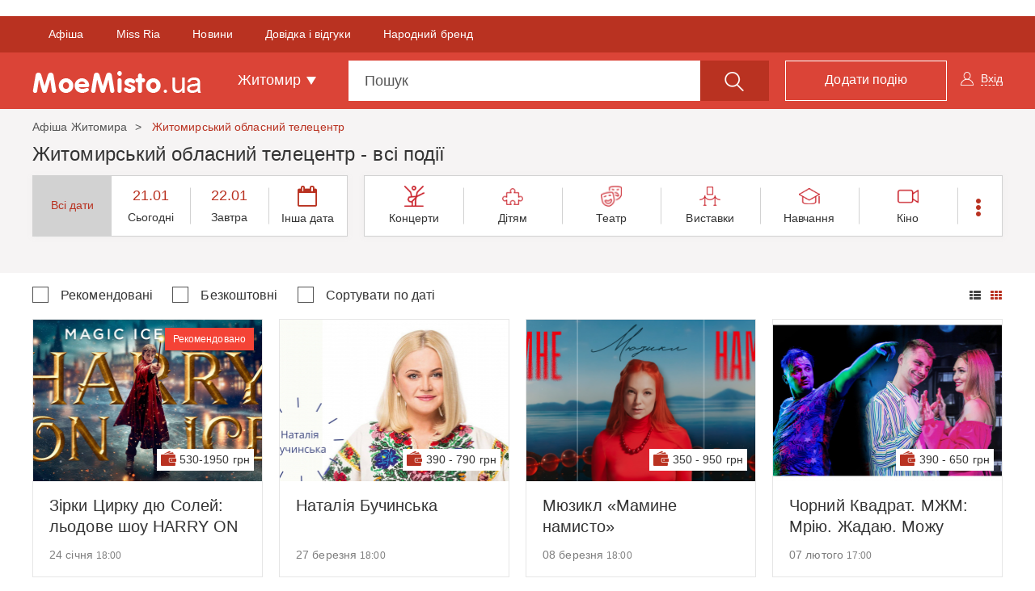

--- FILE ---
content_type: text/html; charset=UTF-8
request_url: https://moemisto.ua/zt/zhitomirskiy-oblasniy-teletsentr-organization
body_size: 60888
content:
<!DOCTYPE html>
<html lang="uk">
<head>
    <meta charset="utf-8">
    <meta http-equiv="X-UA-Compatible" content="IE=edge">
    <meta name="viewport" content="width=device-width, initial-scale=1">
    <meta name="google" content="notranslate" />




        <link rel="apple-touch-icon" sizes="180x180" href="/favicons/moemisto/apple-touch-icon.png">
    <link rel="icon" type="image/png" sizes="32x32" href="/favicons/moemisto/favicon-32x32.png">
    <link rel="icon" type="image/png" sizes="16x16" href="/favicons/moemisto/favicon-16x16.png">
    <link rel="manifest" href="/favicons/moemisto/site.webmanifest">
    <link rel="mask-icon" href="/favicons/moemisto/safari-pinned-tab.svg" color="#5bbad5">
    <link rel="shortcut icon" href="/favicons/moemisto/favicon.ico">
    <meta name="apple-mobile-web-app-title" content="moemisto">
    <meta name="application-name" content="moemisto">
    <meta name="msapplication-TileColor" content="#da532c">
    <meta name="theme-color" content="#ffffff">




    <base href="https://moemisto.ua/"/>

                <meta property="fb:pages" content="392949184233559" />
    
        <link title="moemisto.ua - Події від тебе. Коментарі від міста" type="application/rss+xml" rel="alternate" href="https://moemisto.ua/zt/rss_mycity"/>

    <title>            Житомирський обласний телецентр - всі події - Афіша Житомира - moemisto.ua
    </title>

                <meta name="description" content="Всі події від організатора Житомирський обласний телецентр у Житомирі. Дізнавайся про події свого міста на нашому порталі та будь в курсі усіх заходів. Додавай інформацію про події, обирай, як і де цікаво провести час і ділися враженнями"/>
    
        
        <meta property="og:title" content="Житомирський обласний телецентр - всі події - Афіша Житомира - moemisto.ua" xmlns="http://www.w3.org/1999/xhtml"/>
<meta property="og:image" content="https://moemisto.ua/mycity-new-desing/img/og-image/Af_Zt.jpg"/>
<meta property="og:description" content="Всі події від організатора Житомирський обласний телецентр у Житомирі. Дізнавайся про події свого міста на нашому порталі та будь в курсі усіх заходів. Додавай інформацію про події, обирай, як і де цікаво провести час і ділися враженнями"/>
        <link rel="apple-touch-icon" sizes="180x180" href="/mycity-new-desing/img/favicon/apple-touch-icon.png?cd55cba">
<link rel="icon" type="image/png" sizes="32x32" href="/mycity-new-desing/img/favicon/favicon-32x32.png?cd55cba">
<link rel="icon" type="image/png" sizes="16x16" href="/mycity-new-desing/img/favicon/favicon-16x16.png?cd55cba">
<link rel="icon" type="image/png" sizes="150x150" href="/mycity-new-desing/img/favicon/mstile-150x150.png?cd55cba">
<link rel="icon" type="image/png" sizes="192x192" href="/mycity-new-desing/img/favicon/android-chrome-192x192.png?cd55cba">
<link rel="icon" type="image/png" sizes="256x256" href="/mycity-new-desing/img/favicon/android-chrome-256x256.png?cd55cba">
<meta name="msapplication-TileColor" content="#da532c">
<meta name="theme-color" content="#ffffff">
<link href="/mycity-new-desing/img/favicon/favicon.ico?cd55cba" rel="shortcut icon" type="image/x-icon"/>
                    <link href="/mycity-new-desing/dist/myapp.min.css?cd55cba" rel="stylesheet" type="text/css">
            
        
    <script type="0a467ff5e1b4115b3bf53c32-text/javascript" src='/mycity-new-desing/js/jquery-1.10.2.min.js?cd55cba'></script>

                                <meta name="robots" content="index,follow">

    
        <link rel="amphtml" href="https://moemisto.ua/zt/zhitomirskiy-oblasniy-teletsentr/organization/amp" />

            <meta name='yandex-verification' content='477553b5113af283' />
    
            <!-- Start GPT Tag -->
<script async src='https://securepubads.g.doubleclick.net/tag/js/gpt.js' type="0a467ff5e1b4115b3bf53c32-text/javascript"></script>
<script type="0a467ff5e1b4115b3bf53c32-text/javascript">
  window.googletag = window.googletag || {cmd: []};
  googletag.cmd.push(function() {
    googletag.defineSlot('/45035109/moemisto_580x400', [[580,400]], 'div-gpt-ad-5028638-1')
             .addService(googletag.pubads());
    googletag.defineSlot('/45035109/moemisto_head', [[1200,250]], 'div-gpt-ad-5028638-2')
             .addService(googletag.pubads());
    googletag.defineSlot('/45035109/moemisto_right', [[300,600],[300,250]], 'div-gpt-ad-5028638-3')
             .addService(googletag.pubads());
    
    
    
    

    googletag.pubads().enableSingleRequest();
    googletag.pubads().setTargeting('city_mm', ['zhytomyr']);
    googletag.enableServices();
  });
</script>
<!-- End GPT Tag -->
    
                        <!-- Google Tag Manager -->
<script id="google-tag-manager" type="0a467ff5e1b4115b3bf53c32-text/javascript">(function(w,d,s,l,i){w[l]=w[l]||[];w[l].push({'gtm.start':
            new Date().getTime(),event:'gtm.js'});var f=d.getElementsByTagName(s)[0],
            j=d.createElement(s),dl=l!='dataLayer'?'&l='+l:'';j.async=true;j.src=
            '//www.googletagmanager.com/gtm.js?id='+i+dl;f.parentNode.insertBefore(j,f);
    })(window,document,'script','dataLayer','GTM-TN5R6D');</script>
<!-- End Google Tag Manager -->
            
    <meta name="google-site-verification" content="0g8MeY4Dmm2QW-TmpA4x6BFYGtV8m8K6O1yMrG-B9d0" />

    
            <script type="0a467ff5e1b4115b3bf53c32-text/javascript"> !(function () {
        window.googletag = window.googletag || {};
        window.vmpbjs = window.vmpbjs || {};
        window.vpb = window.vpb || {};
        vpb.fastLoad = true;
        googletag.cmd = googletag.cmd || [];
        vmpbjs.cmd = vmpbjs.cmd || [];
        var cmds = [];
        try {
            cmds = googletag.cmd.slice(0);
            googletag.cmd.length = 0;
        } catch (e) {
        }
        var ready = false;

        function exec(cb) {
            return cb.call(googletag);
        }

        var overriden = false;
        googletag.cmd.push(function () {
            overriden = true;
            googletag.cmd.unshift = function (cb) {
                if (ready) {
                    return exec(cb);
                }
                cmds.unshift(cb);
                if (cb._startgpt) {
                    ready = true;
                    for (var k = 0; k < cmds.length; k++) {
                        exec(cmds[k]);
                    }
                }
            };
            googletag.cmd.push = function (cb) {
                if (ready) {
                    return exec(cb);
                }
                cmds.push(cb);
            };
        });
        if (!overriden) {
            googletag.cmd.push = function (cb) {
                cmds.push(cb);
            };
            googletag.cmd.unshift = function (cb) {
                cmds.unshift(cb);
                if (cb._startgpt) {
                    ready = true;
                    if (googletag.apiReady) {
                        cmds.forEach(function (cb) {
                            googletag.cmd.push(cb);
                        });
                    } else {
                        googletag.cmd = cmds;
                    }
                }
            };
        }
        var dayMs = 36e5, cb = parseInt(Date.now() / dayMs),
            vpbSrc = '//player.adtcdn.com/prebidlink/' + cb + '/wrapper_hb_306660_11346.js',
            pbSrc = vpbSrc.replace('wrapper_hb', 'hb'), gptSrc = '//securepubads.g.doubleclick.net/tag/js/gpt.js',
            c = document.head || document.body || document.documentElement;

        function loadScript(src, cb) {
            var s = document.createElement('script');
            s.src = src;
            s.defer = false;
            c.appendChild(s);
            s.onload = cb;
            s.onerror = function () {
                var fn = function () {
                };
                fn._startgpt = true;
                googletag.cmd.unshift(fn);
            };
            return s;
        }

        loadScript(pbSrc);
        loadScript(gptSrc);
        loadScript(vpbSrc);
    })() </script>    

    <!--[if lt IE 9]>
    <script src="/mycity-new-desing/js/html5shiv.min.js?cd55cba"></script>
    <script src="/mycity-new-desing/js/respond.min.js?cd55cba"></script>
    <![endif]-->
</head>
<body>

    <noscript>
        <div><img src="//mc.yandex.ru/watch/31188276" style="position:absolute; left:-9999px;" alt=""/></div>
    </noscript>

<noscript>
    <iframe src="//www.googletagmanager.com/ns.html?id=GTM-TN5R6D" height="0" width="0" style="display:none;visibility:hidden">
    </iframe>
</noscript>

<div id="modal"></div>
<div class="overlay"></div>

<!-- Modal -->
<div class="modal fade" id="myModalCityMenu" tabindex="-1" role="dialog">
</div>


            <div id="fb-root"></div>
<script type="0a467ff5e1b4115b3bf53c32-text/javascript">(function(d, s, id) {
        var js, fjs = d.getElementsByTagName(s)[0];
        if (d.getElementById(id)) return;
        js = d.createElement(s); js.id = id;
        js.src = "//connect.facebook.net/uk_UA/sdk.js#xfbml=1&version=v2.10";
        fjs.parentNode.insertBefore(js, fjs);
    }(document, 'script', 'facebook-jssdk'));</script>
    
                <div class="container">
            <div class="row">
                <div class="tracker-ad tracker-ad--top">
                    <div class="tracker-ad mm_top" data-tracker-id="moemisto top">
  <!-- GPT AdSlot 2 for Ad unit 'moemisto_head' ### Size: [[1200,250]] -->
<div id='div-gpt-ad-5028638-2'>
  <script type="0a467ff5e1b4115b3bf53c32-text/javascript">
    googletag.cmd.push(function() { googletag.display('div-gpt-ad-5028638-2'); });
  </script>
</div>
<!-- End AdSlot 2 -->
</div>
                </div>
            </div>
        </div>
    
        <div class="navbar navbar-top navbar-static-top ">
            <div class="container-fluid navbar-top-line js-upper_menu">
            <div class="row">
                <div class="container">
                    <div class="collapse navbar-collapse">
                        <ul class="nav navbar-nav">
                            <li class="active">
                                <span data-href="/zt"
                                      class="pseudo-link">Афіша</span>
                            </li>
                                                            <li>
                                    <span data-href="//miss.moemisto.ua/zt" class="pseudo-link">Miss Ria</span>
                                </li>
                                                                                        <li>
                                    <span data-href="https://zt.20minut.ua"
                                          class="pseudo-link">Новини</span>
                                </li>
                                                            <li>
                                    <span data-href="https://20.ua/zh"
                                          class="pseudo-link">Довідка і відгуки</span>
                                </li>
                                                            <li>
                                    <span data-href="https://top20.ua/zh/brand"
                                          class="pseudo-link">Народний бренд</span>
                                </li>
                                                    </ul>
                    </div>
                </div>
            </div>
        </div>
        <div class="container navbar-content">
        <div class="navbar-header">
            <button type="button" class="navbar-toggle collapsed" data-toggle="collapse" data-target="#menu">
                <span class="sr-only">Toggle navigation</span>
                <span class="icon-bar first"></span>
                <span class="icon-bar second"></span>
                <span class="icon-bar last"></span>
            </button>
            <button type="button" class="btn btn-link open_close pull-right visible-xs">
                <span class="icon-search"></span>
            </button>
            <div class="brand-flex">
                <span class="navbar-brand pseudo-link" data-href="/zt">
                    <img src="/mycity-new-desing/img/logo.png?cd55cba" alt="..." class="img-responsive">
                </span>
            </div>
        </div>
        <div id="menu" class="collapse navbar-collapse">
            <ul class="nav navbar-nav">
                <li class="dropdown town">
                    <a href="#" class="dropdown-toggle" data-toggle="dropdown" role="button" aria-haspopup="true"
                       aria-expanded="false">Житомир <span class="caret"></span></a>
                    <ul class="dropdown-menu">
                                                    <li>
                                <span data-href="/vn" class="pseudo-link">Вінниця</span>
                            </li>
                                                    <li>
                                <span data-href="/zt" class="pseudo-link">Житомир</span>
                            </li>
                                                    <li>
                                <span data-href="/te" class="pseudo-link">Тернопіль</span>
                            </li>
                                                    <li>
                                <span data-href="/km" class="pseudo-link">Хмельницький</span>
                            </li>
                                                    <li>
                                <span data-href="/kiev" class="pseudo-link">Київ</span>
                            </li>
                                                    <li>
                                <span data-href="/lviv" class="pseudo-link">Львів</span>
                            </li>
                                                    <li>
                                <span data-href="/od" class="pseudo-link">Одеса</span>
                            </li>
                                                    <li>
                                <span data-href="/kr" class="pseudo-link">Кропивницький</span>
                            </li>
                                            </ul>
                </li>
            </ul>
            <ul class="nav navbar-nav navbar-right user-block" id="mainlogin">
                    <li class="login-done">
        <a class="dropdown-toggle js-login" data-toggle="modal" data-target="#after-comment">
            <span class="icon-user hidden-xs"></span>
            <span class="glyphicon glyphicon-user visible-xs-inline"></span>
            <span class="icon-user-text">Вхід</span>
        </a>
    </li>
            </ul>
            <ul class="nav navbar-nav navbar-right">
                <li>
                    <span data-href="/zt/new" class="btn btn-primary btn-add pseudo-link">
                        <span class="hidden-sm">Додати подію</span>
                        <span class="visible-sm flaticon-signs"></span>
                    </span>
                </li>
            </ul>
            <form class="navbar-form" method="get" action="/zt/search" id="search_form">
                <div class="form-group">
                    <div class="input-group fix_mobile input-group-lg js-choice-search">
                        <input class="form-control" name="query" placeholder="Пошук" type="text"
                               id="offer-event" autocomplete="off">
                        <div class="input-group-btn">
                            <button class="btn btn-primary hidden-xs" type="submit">
                                <span class="icon-search"></span>
                            </button>
                            <a class="btn btn-primary open_close visible-xs-inline-block">
                                <span class="icon-bar first"></span>
                                <span class="icon-bar second"></span>
                                <span class="icon-bar last"></span>
                            </a>
                        </div>
                    </div>
                </div>
            </form>
        </div>
    </div>
</div>


        <nav class="navbar navbar-scroll">
    <div class="container">
        <ul class="nav filter-type-category">
            <li>
                <span class="pseudo-link" data-href="/zt">
                    <span>Всі дати</span>
                </span>
            </li>
            <li class="dropdown drop-data">
                <span class="dropdown-toggle pseudo-link" data-toggle="dropdown" role="button">
                    <span class="fa fa-calendar"></span>
                    Інша дата
                </span>
                <ul class="dropdown-menu dropdown-menu-left">
                    <li>
                        <div class="js-main-datepicker"></div>
                        <div class="col-md-12 bs-ex-btn text-left">
                            <button class="btn btn-link js-selected-month" data-selectedmonth="" type="button"></button>
                            <button class="btn btn-link js-selected-year"  data-selectedyear="" type="button"></button>
                        </div>
                    </li>
                </ul>
            </li>
                            <li >
                    <a href="/zt/kontserti">
                    <span class="icon icon-koncert">
                                            </span>
                        Концерти
                    </a>
                </li>
                            <li >
                    <a href="/zt/dityam">
                    <span class="icon icon-list-9">
                                            </span>
                        Дітям
                    </a>
                </li>
                            <li >
                    <a href="/zt/teatr">
                    <span class="icon icon-list-10">
                                            </span>
                        Театр
                    </a>
                </li>
                            <li >
                    <a href="/zt/vistavki">
                    <span class="icon icon-list-2">
                                            </span>
                        Виставки
                    </a>
                </li>
                            <li >
                    <a href="/zt/navchannya">
                    <span class="icon icon-school">
                                            </span>
                        Навчання
                    </a>
                </li>
                            <li >
                    <a href="/zt/kino">
                    <span class="icon icon-cinema">
                                            </span>
                        Кіно
                    </a>
                </li>
                            <li >
                    <a href="/zt/suspilni-podiyi">
                    <span class="icon icon-list-1">
                                            </span>
                        Суспільні події
                    </a>
                </li>
                            <li >
                    <a href="/zt/podorozhi">
                    <span class="icon icon-travel">
                                            </span>
                        Подорожі
                    </a>
                </li>
                        <li class="dropdown all-category">
                <span class="dropdown-toggle pseudo-link" data-toggle="dropdown" role="button">
                    <span class="glyphicon glyphicon-option-vertical text-danger"></span>
                </span>
                <ul class="dropdown-menu dropdown-menu-right">

                                            <li class="visible-xs ">
                            <a href="/zt/vistavki">
                                <span class="icon icon-list-2">
                                                                  </span>
                                Виставки
                            </a>
                        </li>
                                            <li class="visible-xs ">
                            <a href="/zt/navchannya">
                                <span class="icon icon-school">
                                                                  </span>
                                Навчання
                            </a>
                        </li>
                                            <li class="visible-xs visible-sm">
                            <a href="/zt/kino">
                                <span class="icon icon-cinema">
                                                                  </span>
                                Кіно
                            </a>
                        </li>
                                            <li class="visible-xs visible-sm">
                            <a href="/zt/suspilni-podiyi">
                                <span class="icon icon-list-1">
                                                                  </span>
                                Суспільні події
                            </a>
                        </li>
                                            <li class="visible-xs visible-sm">
                            <a href="/zt/podorozhi">
                                <span class="icon icon-travel">
                                                                  </span>
                                Подорожі
                            </a>
                        </li>
                                            <li class="visible-xs visible-sm">
                            <a href="/zt/vidpochinok">
                                <span class="icon icon-rest">
                                                                  </span>
                                Відпочинок
                            </a>
                        </li>
                                            <li class="visible-xs visible-sm">
                            <a href="/zt/sport">
                                <span class="icon icon-list-5">
                                                                  </span>
                                Спорт
                            </a>
                        </li>
                                            <li class="visible-xs visible-sm">
                            <a href="/zt/vechirki">
                                <span class="icon icon-list-6">
                                                                  </span>
                                Вечірки
                            </a>
                        </li>
                                                                <li>
                            <a href="/zt/vidpochinok">
                            <span class="icon icon-rest">
                                                            </span>
                                Відпочинок
                            </a>
                        </li>
                                            <li>
                            <a href="/zt/sport">
                            <span class="icon icon-list-5">
                                                            </span>
                                Спорт
                            </a>
                        </li>
                                            <li>
                            <a href="/zt/vechirki">
                            <span class="icon icon-list-6">
                                                            </span>
                                Вечірки
                            </a>
                        </li>
                                            <li>
                            <a href="/zt/shoping">
                            <span class="icon icon-list-7">
                                                            </span>
                                Шопінг
                            </a>
                        </li>
                                            <li>
                            <a href="/zt/rozigrashi">
                            <span class="icon icon-list-4">
                                                            </span>
                                Розіграші
                            </a>
                        </li>
                                            <li>
                            <a href="/zt/vidpochinok-v-inshomu-misti">
                            <span class="icon fa fa-map-o">
                                                            </span>
                                Відпочинок в іншому місті
                            </a>
                        </li>
                                    </ul>
            </li>
        </ul>
    </div>
</nav>

        <section class="top-block">
        <div class="container main-container">
                <ol class="breadcrumb">
                                <li >
                                    <a href="/zt">
                        Афіша Житомира
                    </a>
                            </li>
                                <li class="active">
                                    Житомирський обласний телецентр
                            </li>
            </ol>

                <script type="application/ld+json" id="microdata-crumb">
        {"@context":"http:\/\/schema.org","@type":"BreadcrumbList","itemListElement":[{"@type":"ListItem","position":1,"item":{"@id":"\/zt","name":"\u0410\u0444\u0456\u0448\u0430 \u0416\u0438\u0442\u043e\u043c\u0438\u0440\u0430"}},{"@type":"ListItem","position":2,"item":{"@id":"\/zt\/zhitomirskiy-oblasniy-teletsentr-organization","name":"\u0416\u0438\u0442\u043e\u043c\u0438\u0440\u0441\u044c\u043a\u0438\u0439 \u043e\u0431\u043b\u0430\u0441\u043d\u0438\u0439 \u0442\u0435\u043b\u0435\u0446\u0435\u043d\u0442\u0440"}}]}
    </script>

            <div class="row main-list">
                <h1 class="col-md-12 title-block">
                                            Житомирський обласний телецентр - всі події 
                                        <span id="menu-dates_current"></span>
                </h1>
                <div class="col-md-12 filter-type">
    <div class="hidden-xs clearfix">
        <div class="col-sm-5 col-md-5 col-lg-4">
            <ul class="nav filter-type-date">
                <li class="active">
                    <span class="pseudo-link" data-href="/zt">
                        <span>Всі дати</span>
                    </span>
                </li>
                                    <li >
                        <span class="pseudo-link js-dates_filter" data-href="/zt?days=21.01.2026">
                            <span class="top">21.01</span>
                            Сьогодні
                        </span>
                    </li>
                                    <li >
                        <span class="pseudo-link js-dates_filter" data-href="/zt?days=22.01.2026">
                            <span class="top">22.01</span>
                            Завтра
                        </span>
                    </li>
                                <li class="dropdown drop-data">
                    <span class="dropdown-toggle pseudo-link" data-toggle="dropdown" role="button">
                        <span class="fa fa-calendar"></span>
                        Інша дата
                    </span>
                    <ul class="dropdown-menu dropdown-menu-right">
                        <li>
                            <div class="js-main-datepicker"></div>
                            <div class="col-md-12 bs-ex-btn text-left">
                                <button class="btn btn-link js-selected-month" data-selectedmonth="" type="button"></button>
                                <button class="btn btn-link js-selected-year"  data-selectedyear="" type="button"></button>
                            </div>
                        </li>
                    </ul>
                </li>
            </ul>
        </div>
        <div class="col-sm-7 col-md-7 col-lg-8">
            <ul class="nav filter-type-category">
            <li >
            <a href="/zt/kontserti">
                <span class="icon icon-koncert">
                                  </span>
                Концерти
            </a>
        </li>
            <li >
            <a href="/zt/dityam">
                <span class="icon icon-list-9">
                                  </span>
                Дітям
            </a>
        </li>
            <li >
            <a href="/zt/teatr">
                <span class="icon icon-list-10">
                                  </span>
                Театр
            </a>
        </li>
            <li >
            <a href="/zt/vistavki">
                <span class="icon icon-list-2">
                                  </span>
                Виставки
            </a>
        </li>
            <li >
            <a href="/zt/navchannya">
                <span class="icon icon-school">
                                  </span>
                Навчання
            </a>
        </li>
            <li >
            <a href="/zt/kino">
                <span class="icon icon-cinema">
                                  </span>
                Кіно
            </a>
        </li>
        <li class="dropdown all-category">
        <span class="dropdown-toggle pseudo-link" data-toggle="dropdown" role="button">
            <span class="glyphicon glyphicon-option-vertical text-danger"></span>
        </span>
        <ul class="dropdown-menu dropdown-menu-right">
                            <li class="visible-xs ">
                    <a href="/zt/vistavki">
                        <span class="icon icon-list-2">
                                                  </span>
                        Виставки
                    </a>
                </li>
                            <li class="visible-xs visible-sm">
                    <a href="/zt/navchannya">
                        <span class="icon icon-school">
                                                  </span>
                        Навчання
                    </a>
                </li>
                            <li class="visible-xs visible-sm">
                    <a href="/zt/kino">
                        <span class="icon icon-cinema">
                                                  </span>
                        Кіно
                    </a>
                </li>
                                        <li>
                    <a href="/zt/suspilni-podiyi">
                        <span class="icon icon-list-1">
                                                    </span>
                        Суспільні події
                    </a>
                </li>
                            <li>
                    <a href="/zt/podorozhi">
                        <span class="icon icon-travel">
                                                    </span>
                        Подорожі
                    </a>
                </li>
                            <li>
                    <a href="/zt/vidpochinok">
                        <span class="icon icon-rest">
                                                    </span>
                        Відпочинок
                    </a>
                </li>
                            <li>
                    <a href="/zt/sport">
                        <span class="icon icon-list-5">
                                                    </span>
                        Спорт
                    </a>
                </li>
                            <li>
                    <a href="/zt/vechirki">
                        <span class="icon icon-list-6">
                                                    </span>
                        Вечірки
                    </a>
                </li>
                            <li>
                    <a href="/zt/shoping">
                        <span class="icon icon-list-7">
                                                    </span>
                        Шопінг
                    </a>
                </li>
                            <li>
                    <a href="/zt/rozigrashi">
                        <span class="icon icon-list-4">
                                                    </span>
                        Розіграші
                    </a>
                </li>
                            <li>
                    <a href="/zt/vidpochinok-v-inshomu-misti">
                        <span class="icon fa fa-map-o">
                                                    </span>
                        Відпочинок в іншому місті
                    </a>
                </li>
                    </ul>
    </li>
</ul>        </div>
    </div>
    <ul class="visible-xs nav filter-type-category">
    <li>
        <span class="pseudo-link" data-href="/zt">
            <span>Всі дати</span>
        </span>
    </li>
    <li class="dropdown drop-data">
        <span class="dropdown-toggle pseudo-link" data-toggle="dropdown" role="button">
            <span class="fa fa-calendar"></span>
            Інша дата
        </span>
        <ul class="dropdown-menu dropdown-menu-left">
            <li>
                <div class="js-main-datepicker"></div>
                <div class="col-md-12 bs-ex-btn text-left">
                    <button class="btn btn-link js-selected-month" data-selectedmonth="" type="button"></button>
                    <button class="btn btn-link js-selected-year" data-selectedyear="" type="button"></button>
                </div>
            </li>
        </ul>
    </li>
            <li >
            <a href="/zt/kontserti">
                <span class="icon icon-koncert">
                                  </span>
                Концерти
            </a>
        </li>
            <li >
            <a href="/zt/dityam">
                <span class="icon icon-list-9">
                                  </span>
                Дітям
            </a>
        </li>
            <li >
            <a href="/zt/teatr">
                <span class="icon icon-list-10">
                                  </span>
                Театр
            </a>
        </li>
            <li >
            <a href="/zt/vistavki">
                <span class="icon icon-list-2">
                                  </span>
                Виставки
            </a>
        </li>
            <li >
            <a href="/zt/navchannya">
                <span class="icon icon-school">
                                  </span>
                Навчання
            </a>
        </li>
            <li >
            <a href="/zt/kino">
                <span class="icon icon-cinema">
                                  </span>
                Кіно
            </a>
        </li>
            <li >
            <a href="/zt/suspilni-podiyi">
                <span class="icon icon-list-1">
                                  </span>
                Суспільні події
            </a>
        </li>
            <li >
            <a href="/zt/podorozhi">
                <span class="icon icon-travel">
                                  </span>
                Подорожі
            </a>
        </li>
        <li class="dropdown all-category">
        <span role="button" data-toggle="dropdown" class="dropdown-toggle pseudo-link">
            <span class="glyphicon glyphicon-option-vertical text-danger"></span>
        </span>
        <ul class="dropdown-menu dropdown-menu-right">
                                <li class="visible-sm visible-xs">
                        <a href="/zt/vistavki">
                            <span class="icon icon-list-2">
                                                            </span>
                            Виставки
                        </a>
                    </li>
                                <li class="visible-sm visible-xs">
                        <a href="/zt/navchannya">
                            <span class="icon icon-school">
                                                            </span>
                            Навчання
                        </a>
                    </li>
                                <li class="visible-sm visible-xs">
                        <a href="/zt/kino">
                            <span class="icon icon-cinema">
                                                            </span>
                            Кіно
                        </a>
                    </li>
                                        <li>
                    <a href="/zt/suspilni-podiyi">
                        <span class="icon icon-list-1">
                                                  </span>
                        Суспільні події
                    </a>
                </li>
                            <li>
                    <a href="/zt/podorozhi">
                        <span class="icon icon-travel">
                                                  </span>
                        Подорожі
                    </a>
                </li>
                            <li>
                    <a href="/zt/vidpochinok">
                        <span class="icon icon-rest">
                                                  </span>
                        Відпочинок
                    </a>
                </li>
                            <li>
                    <a href="/zt/sport">
                        <span class="icon icon-list-5">
                                                  </span>
                        Спорт
                    </a>
                </li>
                            <li>
                    <a href="/zt/vechirki">
                        <span class="icon icon-list-6">
                                                  </span>
                        Вечірки
                    </a>
                </li>
                            <li>
                    <a href="/zt/shoping">
                        <span class="icon icon-list-7">
                                                  </span>
                        Шопінг
                    </a>
                </li>
                            <li>
                    <a href="/zt/rozigrashi">
                        <span class="icon icon-list-4">
                                                  </span>
                        Розіграші
                    </a>
                </li>
                            <li>
                    <a href="/zt/vidpochinok-v-inshomu-misti">
                        <span class="icon fa fa-map-o">
                                                  </span>
                        Відпочинок в іншому місті
                    </a>
                </li>
                    </ul>
    </li>
</ul></div>
            </div>
        </div>
    </section>

        <div class="container main-container">
                
        
            <div class="row main-list category-list">
                
        <div class="col-md-12 extradition grid">
    <div class="row js-container_event_list">
        <div class="col-md-8 col-lg-9 extradition-list">
            <div class="extradition-filter clearfix">
                <form class="form-inline filter-sort js-formFilter">
                                            <div class="form-group hidden-xs">
                        <div class="checkbox checkbox-custom">
                            <div class="checkbox checkbox-inline">
                                <label>
                                    <input type="checkbox" name="recommendEvent" value="true"
                                           class="js-sort_filter gtm-filter_recommended">
                                    <span class="cr">
                                        <i class="cr-icon" aria-hidden="true"></i>
                                    </span>
                                    Рекомендовані
                                </label>
                            </div>
                            <div class="checkbox checkbox-inline">
                                <label>
                                    <input type="checkbox" name="freeEvent" value="true"
                                           class="js-sort_filter gtm-filter_free_event">
                                    <span class="cr">
                                        <i class="cr-icon" aria-hidden="true"></i>
                                    </span>
                                    Безкоштовні
                                </label>
                            </div>
                            <div class="checkbox checkbox-inline">
                                <label>
                                    <input type="checkbox" name="newEvent" value="true"
                                           class="js-sort_filter gtm-filter_new_event">
                                    <span class="cr">
                                        <i class="cr-icon" aria-hidden="true"></i>
                                    </span>
                                    Сортувати по даті
                                </label>
                            </div>
                        </div>
                    </div>
                        <div class="form-group visible-xs">
                        <select class="form-control js-formFilter-select">
                            <option disabled selected>Сортувати за</option>
                            <option value="recommendEvent">Рекомендовані</option>
                            <option value="freeEvent">Безкоштовні</option>
                            <option value="newEvent">Сортувати по даті</option>
                        </select>
                    </div>
                                    </form>
                <div class="btn-group" role="group">
                    <button id="list" type="button" class="btn btn-link gtm-view-list ">
                        <i class="fa fa-th-list" aria-hidden="true"></i>
                    </button>
                    <button id="grid" type="button" class="btn btn-link gtm-view-grid active">
                        <i class="fa fa-th" aria-hidden="true"></i>
                    </button>
                </div>
            </div>
            <div class="list-items">
                <div id="event_tab_list">
                    
        <div class="owl-carousel owl-category row" data-owlloop="1">
                                
                                        
            
            
            
            <div class="col-sm-3 item item-rec">
                
    <div class="thumbnail js-event-item">
        <a href="https://moemisto.ua/zt/zirki-tsirku-dyu-soley-11460.html" class="img-block "
           data-label="#11460 Зірки Цирку дю Солей: льодове шоу HARRY ON ICE" target="_self" data-event-id="#11460">
                            <img src="https://moemisto.ua/img/cache/event_grid/event/0008/69/81d47b99215755b28ed57e9d5ff950edf2b6f0ab.jpeg?hash=2024-12-16-18-18-45" class="js-grid-image owl-lazy" alt="Зірки Цирку дю Солей: льодове шоу HARRY ON ICE" title="Зірки Цирку дю Солей: льодове шоу HARRY ON ICE">
                    </a>
                    <a href="/zt/goto?url=aHR0cHMlM0ElMkYlMkZ6aGl0b21pci5pbnRlcm5ldC1iaWxldC51YSUyRnVrJTJGZXZlbnQtc2NoZW1lJTNGZXZlbnRJZCUzRDg4Nzg5JTI2cGFydG5lciUzRG1vZW1pc3Rv" class="buy btn btn-primary gtm-buy_ticket_ev_list" target="_blank" title="Купити квиток">
                <span class="flaticon-ticket"></span>
                <span class="buy-text">Купити квиток</span>
            </a>
        
                    <div class="buy-price">
                <i class="fa fi-tool fa-lg text-primary" aria-hidden="true"></i>
                530-1950 грн
            </div>
        
                                                        <span class="event-rec js-red_rec red">Рекомендовано</span>
                                    
        <div class="caption">
            <a class="caption-title caption-title-no-hover  "
               href="https://moemisto.ua/zt/zirki-tsirku-dyu-soley-11460.html" target="_self" data-event-id="#11460">
                Зірки Цирку дю Солей: льодове шоу HARRY ON ICE
            </a>
            <a class="caption-title caption-title-hover  "
               href="https://moemisto.ua/zt/zirki-tsirku-dyu-soley-11460.html" target="_self" data-event-id="#11460">
                Зірки Цирку дю Солей: льодове шоу HARRY ON ICE
            </a>
            <ul class="list-unstyled list-loc">
                    <li>
                    <span data-href="/zt/zhitomirskiy-oblasniy-teletsentr-organization" class="pseudo-link">
                Житомирський обласний телецентр
            </span>
            </li>
            </ul>
            <div class="caption-date">
                                                                                                                                                                    
                        24 січня
                                                                                            <small>18:00</small>
                                                                <br/>
                            </div>
        </div>

        <div class="caption caption-list">
            <div class="media">
                <div class="media-left">
                    <ul class="list-unstyled caption-date">
                                <li>
                                                            
                24 січня
            
                                                <small>18:00</small>
                                    </li>
    </ul>                </div>
                <div class="media-body">
                    <a class="caption-title   " href="https://moemisto.ua/zt/zirki-tsirku-dyu-soley-11460.html"
                       data-label="#11460 Зірки Цирку дю Солей: льодове шоу HARRY ON ICE" target="_self">
                        Зірки Цирку дю Солей: льодове шоу HARRY ON ICE
                    </a>
                    <ul class="list-inline">
                            <li>
                    <span data-href="/zt/zhitomirskiy-oblasniy-teletsentr-organization" class="pseudo-link">
                Житомирський обласний телецентр
            </span>
            </li>
                    </ul>
                </div>
            </div>
        </div>

        <div class="caption caption-new_list">
            <ul class="list-inline">
                <li>
                    <a href="/zt/kontserti">
                        <span class="label label-default">Концерти</span>
                    </a>
                </li>
            </ul>
            <div class="media">
                <div class="media-left">
                    Дата:
                </div>
                <div class="media-body">
                                                                                                                                                                        
                        24 січня
                                                                                            <small>18:00</small>
                                                                <br/>
                                </div>
            </div>

            
                            <div class="media">
                    <div class="media-left"></div>
                    <div class="media-body media-description">
                        HARRY ON ICE&nbsp;- унікальна постановка на межі фізичного театру та цирку, комедії та магії, що поєднує циркове мистецтво та...
                    </div>
                </div>
            
        </div>

        <script type="application/ld+json">
            {"@context":"http:\/\/schema.org","@type":"Event","name":"\u0417\u0456\u0440\u043a\u0438 \u0426\u0438\u0440\u043a\u0443 \u0434\u044e \u0421\u043e\u043b\u0435\u0439: \u043b\u044c\u043e\u0434\u043e\u0432\u0435 \u0448\u043e\u0443 HARRY ON ICE","url":"https:\/\/moemisto.ua\/zt\/zirki-tsirku-dyu-soley-11460.html","description":"HARRY ON ICE&nbsp;- \u0443\u043d\u0456\u043a\u0430\u043b\u044c\u043d\u0430 \u043f\u043e\u0441\u0442\u0430\u043d\u043e\u0432\u043a\u0430 \u043d\u0430 \u043c\u0435\u0436\u0456 \u0444\u0456\u0437\u0438\u0447\u043d\u043e\u0433\u043e \u0442\u0435\u0430\u0442\u0440\u0443 \u0442\u0430 \u0446\u0438\u0440\u043a\u0443, \u043a\u043e\u043c\u0435\u0434\u0456\u0457 \u0442\u0430 \u043c\u0430\u0433\u0456\u0457, \u0449\u043e \u043f\u043e\u0454\u0434\u043d\u0443\u0454 \u0446\u0438\u0440\u043a\u043e\u0432\u0435 \u043c\u0438\u0441\u0442\u0435\u0446\u0442\u0432\u043e \u0442\u0430 \u0444\u0456\u0433\u0443\u0440\u043d\u0435 \u043a\u0430\u0442\u0430\u043d\u043d\u044f \u0432 \u0454\u0434\u0438\u043d\u0435 \u0448\u043e\u0443 \u043d\u0430 \u043b\u044c\u043e\u0434\u043e\u0432\u0456\u0439 \u0430\u0440\u0435\u043d\u0456, \u044f\u043a\u0430 \u0441\u043f\u0435\u0446\u0456\u0430\u043b\u044c\u043d\u043e \u0441\u0442\u0432\u043e\u0440\u044e\u0454\u0442\u044c\u0441\u044f \u043d\u0430 \u0441\u0446\u0435\u043d\u0456 \u043a\u043e\u0436\u043d\u043e\u0433\u043e \u0437\u0430\u043b\u0443. \u0428\u043e\u0443 \u0454 \u0446\u0456\u043b\u0456\u0441\u043d\u043e\u044e \u0456\u0441\u0442\u043e\u0440\u0456\u0454\u044e \u0437 \u0443\u043d\u0456\u043a\u0430\u043b\u044c\u043d\u0438\u043c\u0438 \u043a\u043e\u0441\u0442\u044e\u043c\u0430\u043c\u0438, \u0434\u0435\u043a\u043e\u0440\u0430\u0446\u0456\u044f\u043c\u0438 \u0442\u0430 \u0432\u0456\u0434\u0435\u043e\u0440\u044f\u0434\u043e\u043c, \u0449\u043e \u0434\u043e\u0437\u0432\u043e\u043b\u044f\u0442\u044c \u0437\u0430\u043d\u0443\u0440\u0438\u0442\u0438\u0441\u044c \u0443 \u043c\u0430\u0433\u0456\u0447\u043d\u0438\u0439 \u0432\u0441\u0435\u0441\u0432\u0456\u0442&nbsp;\u0414\u0436\u043e\u0430\u043d \u0420\u043e\u0443\u043b\u0456\u043d\u0433&nbsp;\u0442\u0430\u043a, \u044f\u043a \u043d\u0456\u043a\u043e\u043b\u0438 \u0440\u0430\u043d\u0456\u0448\u0435.\r\n\r\n\u0428\u043e\u0443 \u0443 \u0416\u0438\u0442\u043e\u043c\u0438\u0440\u0456 \u0432\u0456\u0434\u0431\u0443\u0434\u0435\u0442\u044c\u0441\u044f 24 \u0441\u0456\u0447\u043d\u044f \u0443 \u0442\u0435\u043b\u0435\u0446\u0435\u043d\u0442\u0440\u0456, \u043f\u043e\u0447\u0430\u0442\u043e\u043a \u043e 18:00\r\n\r\n\u0412\u0441\u0435 \u043f\u043e\u0447\u0438\u043d\u0430\u0454\u0442\u044c\u0441\u044f \u043e\u0434\u0440\u0430\u0437\u0443 \u0437\u0456 \u0432\u0445\u043e\u0434\u0443 \u0432 \u0442\u0435\u0430\u0442\u0440\u0430\u043b\u044c\u043d\u0435 \u0444\u043e\u0439\u0454. \u0427\u0435\u0440\u0435\u0437 \u043f\u043b\u0430\u0442\u0444\u043e\u0440\u043c\u0443&nbsp;9&frac34;&nbsp;\u0433\u043b\u044f\u0434\u0430\u0447\u0456 \u0432\u0438\u0440\u0443\u0448\u0430\u0442\u044c \u0432 \u043d\u0435\u0437\u0430\u0431\u0443\u0442\u043d\u044e \u043f\u043e\u0434\u043e\u0440\u043e\u0436 \u043a\u043e\u0440\u0438\u0434\u043e\u0440\u0430\u043c\u0438&nbsp;\u0425\u043e\u0433\u0432\u0430\u0440\u0442\u0441\u0430, \u0432\u0456\u0434\u0432\u0456\u0434\u0430\u044e\u0442\u044c \u043c\u0430\u0442\u0447 \u0456\u0437&nbsp;\u043a\u0432\u0456\u0434\u0438\u0447\u0443, \u0430 \u043f\u043e\u0442\u0456\u043c \u0440\u0430\u0437\u043e\u043c \u043f\u043e\u0434\u043e\u043b\u0430\u044e\u0442\u044c&nbsp;\u0422\u0435\u043c\u043d\u043e\u0433\u043e \u041b\u043e\u0440\u0434\u0430&nbsp;\u0442\u0430 \u043f\u043e\u043f\u0430\u0434\u0443\u0442\u044c \u043d\u0430&nbsp;\u0441\u0432\u044f\u0442\u043a\u043e\u0432\u0438\u0439 \u0431\u0430\u043b.\r\n\r\n\u0410\u0440\u0442\u0438\u0441\u0442\u0438 \u0446\u0438\u0440\u043a\u043e\u0432\u043e\u0433\u043e \u0448\u043e\u0443 \u0432\u0440\u0430\u0436\u0430\u044e\u0442\u044c&nbsp;\u0430\u043a\u0440\u043e\u0431\u0430\u0442\u0438\u043a\u043e\u044e, \u0449\u043e \u043a\u0438\u0434\u0430\u0454 \u0432\u0438\u043a\u043b\u0438\u043a \u0433\u0440\u0430\u0432\u0456\u0442\u0430\u0446\u0456\u0457 \u0432 \u043f\u043e\u0454\u0434\u043d\u0430\u043d\u043d\u0456 \u0437 \u0443\u043d\u0456\u043a\u0430\u043b\u044c\u043d\u0438\u043c\u0438 \u043d\u0430\u0432\u0438\u0447\u043a\u0430\u043c\u0438&nbsp;\u0444\u0456\u0433\u0443\u0440\u043d\u043e\u0433\u043e \u043a\u0430\u0442\u0430\u043d\u043d\u044f. \u0410 \u0456\u043d\u0442\u0435\u0440\u0430\u043a\u0442\u0438\u0432\u043d\u0456 \u0435\u0444\u0435\u043a\u0442\u0438, \u0432\u0440\u0430\u0436\u0430\u044e\u0447\u0430 \u0432\u0456\u0437\u0443\u0430\u043b\u0456\u0437\u0430\u0446\u0456\u044f \u0442\u0430 \u0441\u0432\u0456\u0442\u043b\u043e\u0432\u0438\u0439 \u0434\u0438\u0437\u0430\u0439\u043d \u0437\u0430\u0432\u043e\u0440\u043e\u0436\u0443\u044e\u0442\u044c \u043a\u043e\u0436\u043d\u043e\u0433\u043e \u0433\u043b\u044f\u0434\u0430\u0447\u0430.\r\n\r\nHARRY ON ICE&nbsp;\u0440\u043e\u0437\u043f\u043e\u0432\u0456\u0434\u0430\u0454 \u043c\u0430\u0433\u0456\u0447\u043d\u0443 \u0456\u0441\u0442\u043e\u0440\u0456\u044e \u0421\u0432\u0456\u0442\u0443&nbsp;\u0413\u0430\u0440\u0440\u0456&nbsp;\u0442\u0430 \u0439\u043e\u0433\u043e \u0434\u0440\u0443\u0437\u0456\u0432 \u0456 \u0437\u0430\u043d\u0443\u0440\u044e\u0454 \u0443 \u0441\u0432\u0456\u0442 \u0432\u043b\u0430\u0441\u043d\u043e\u0457 \u0443\u044f\u0432\u0438. \u0428\u043e\u0443 \u0437\u0430\u043f\u0440\u043e\u0448\u0443\u0454 \u0437\u0430\u043b\u0438\u0448\u0438\u0442\u0438 \u043f\u043e\u0432\u0441\u044f\u043a\u0434\u0435\u043d\u043d\u0443 \u0434\u0456\u0439\u0441\u043d\u0456\u0441\u0442\u044c \u0442\u0430 \u043f\u043e\u0440\u0438\u043d\u0443\u0442\u0438 \u0443 \u0441\u0432\u0456\u0442 \u0444\u0430\u043d\u0442\u0430\u0437\u0456\u0439 \u0437 \u0432\u0456\u0437\u0443\u0430\u043b\u044c\u043d\u0438\u043c\u0438 \u043f\u0440\u0438\u0439\u043e\u043c\u0430\u043c\u0438, \u0449\u043e \u0437\u0430\u0445\u043e\u043f\u043b\u044e\u044e\u0442\u044c \u043f\u043e\u0434\u0438\u0445 \u0432 \u043e\u0440\u0438\u0433\u0456\u043d\u0430\u043b\u044c\u043d\u043e\u043c\u0443 \u043c\u0443\u0437\u0438\u0447\u043d\u043e\u043c\u0443 \u0441\u0443\u043f\u0440\u043e\u0432\u043e\u0434\u0456&nbsp;\u043d\u043e\u0432\u043e\u0440\u0456\u0447\u043d\u043e\u0433\u043e \u043d\u0430\u0441\u0442\u0440\u043e\u044e.\r\n\r\n\r\n\r\n\u0428\u043e\u0443 \u0440\u0435\u043a\u043e\u043c\u0435\u043d\u0434\u043e\u0432\u0430\u043d\u043e \u0434\u043b\u044f \u0433\u043b\u044f\u0434\u0430\u0447\u0456\u0432 \u0431\u0443\u0434\u044c-\u044f\u043a\u043e\u0433\u043e \u0432\u0456\u043a\u0443.\r\n\r\n\u041f\u043e\u0434\u0456\u044f&nbsp;100%&nbsp;\u0432\u0456\u0434\u0431\u0443\u0434\u0435\u0442\u044c\u0441\u044f \u043d\u0430 \u0430\u0432\u0442\u043e\u043d\u043e\u043c\u043d\u0438\u0445 \u0433\u0435\u043d\u0435\u0440\u0430\u0442\u043e\u0440\u0430\u0445 \u0435\u043b\u0435\u043a\u0442\u0440\u0438\u043a\u0438.","startDate":"2026-01-24T18:00:00+0200","location":{"@type":"Place","name":"\u0416\u0438\u0442\u043e\u043c\u0438\u0440\u0441\u044c\u043a\u0438\u0439 \u043e\u0431\u043b\u0430\u0441\u043d\u0438\u0439 \u0442\u0435\u043b\u0435\u0446\u0435\u043d\u0442\u0440","address":"\u0422\u0435\u043b\u0435\u0446\u0435\u043d\u0442\u0440, \u0432\u0443\u043b. \u0422\u0435\u0430\u0442\u0440\u0430\u043b\u044c\u043d\u0430, 7"},"image":"https:\/\/moemisto.ua\/img\/cache\/event_show_content\/event\/0008\/69\/81d47b99215755b28ed57e9d5ff950edf2b6f0ab.jpeg?hash=2024-12-16-18-18-45"}
        </script>
    </div>

                                <script type="application/ld+json" class="test-organizator-microdata">
            {"@context":"http:\/\/schema.org","@type":"MusicEvent","name":"\u0417\u0456\u0440\u043a\u0438 \u0426\u0438\u0440\u043a\u0443 \u0434\u044e \u0421\u043e\u043b\u0435\u0439: \u043b\u044c\u043e\u0434\u043e\u0432\u0435 \u0448\u043e\u0443 HARRY ON ICE","startDate":"2026-01-24T18:00:00+0200","endDate":"2026-01-24T18:00:00+0200","performer":"\u0416\u0438\u0442\u043e\u043c\u0438\u0440\u0441\u044c\u043a\u0438\u0439 \u043e\u0431\u043b\u0430\u0441\u043d\u0438\u0439 \u0442\u0435\u043b\u0435\u0446\u0435\u043d\u0442\u0440","url":"https:\/\/moemisto.ua\/zt\/zirki-tsirku-dyu-soley-11460.html","description":"HARRY ON ICE\u00a0- \u0443\u043d\u0456\u043a\u0430\u043b\u044c\u043d\u0430 \u043f\u043e\u0441\u0442\u0430\u043d\u043e\u0432\u043a\u0430 \u043d\u0430 \u043c\u0435\u0436\u0456 \u0444\u0456\u0437\u0438\u0447\u043d\u043e\u0433\u043e \u0442\u0435\u0430\u0442\u0440\u0443 \u0442\u0430 \u0446\u0438\u0440\u043a\u0443, \u043a\u043e\u043c\u0435\u0434\u0456\u0457 \u0442\u0430 \u043c\u0430\u0433\u0456\u0457, \u0449\u043e \u043f\u043e\u0454\u0434\u043d\u0443\u0454 \u0446\u0438\u0440\u043a\u043e\u0432\u0435 \u043c\u0438\u0441\u0442\u0435\u0446\u0442\u0432\u043e \u0442\u0430 \u0444\u0456\u0433\u0443\u0440\u043d\u0435 \u043a\u0430\u0442\u0430\u043d\u043d\u044f \u0432 \u0454\u0434\u0438\u043d\u0435 \u0448\u043e\u0443 \u043d\u0430 \u043b\u044c\u043e\u0434\u043e\u0432\u0456\u0439 \u0430\u0440\u0435\u043d\u0456, \u044f\u043a\u0430 \u0441\u043f\u0435\u0446\u0456\u0430\u043b\u044c\u043d\u043e \u0441\u0442\u0432\u043e\u0440\u044e\u0454\u0442\u044c\u0441\u044f \u043d\u0430 \u0441\u0446\u0435\u043d\u0456 \u043a\u043e\u0436\u043d\u043e\u0433\u043e \u0437\u0430\u043b\u0443. \u0428\u043e\u0443 \u0454 \u0446\u0456\u043b\u0456\u0441\u043d\u043e\u044e \u0456\u0441\u0442\u043e\u0440\u0456\u0454\u044e \u0437 \u0443\u043d\u0456\u043a\u0430\u043b\u044c\u043d\u0438\u043c\u0438 \u043a\u043e\u0441\u0442\u044e\u043c\u0430\u043c\u0438, \u0434\u0435\u043a\u043e\u0440\u0430\u0446\u0456\u044f\u043c\u0438 \u0442\u0430 \u0432\u0456\u0434\u0435\u043e\u0440\u044f\u0434\u043e\u043c, \u0449\u043e \u0434\u043e\u0437\u0432\u043e\u043b\u044f\u0442\u044c \u0437\u0430\u043d\u0443\u0440\u0438\u0442\u0438\u0441\u044c \u0443 \u043c\u0430\u0433\u0456\u0447\u043d\u0438\u0439 \u0432\u0441\u0435\u0441\u0432\u0456\u0442\u00a0\u0414\u0436\u043e\u0430\u043d \u0420\u043e\u0443\u043b\u0456\u043d\u0433\u00a0\u0442\u0430\u043a, \u044f\u043a \u043d\u0456\u043a\u043e\u043b\u0438 \u0440\u0430\u043d\u0456\u0448\u0435.\r\n\r\n\u0428\u043e\u0443 \u0443 \u0416\u0438\u0442\u043e\u043c\u0438\u0440\u0456 \u0432\u0456\u0434\u0431\u0443\u0434\u0435\u0442\u044c\u0441\u044f 24 \u0441\u0456\u0447\u043d\u044f \u0443 \u0442\u0435\u043b\u0435\u0446\u0435\u043d\u0442\u0440\u0456, \u043f\u043e\u0447\u0430\u0442\u043e\u043a \u043e 18:00\r\n\r\n\u0412\u0441\u0435 \u043f\u043e\u0447\u0438\u043d\u0430\u0454\u0442\u044c\u0441\u044f \u043e\u0434\u0440\u0430\u0437\u0443 \u0437\u0456 \u0432\u0445\u043e\u0434\u0443 \u0432 \u0442\u0435\u0430\u0442\u0440\u0430\u043b\u044c\u043d\u0435 \u0444\u043e\u0439\u0454. \u0427\u0435\u0440\u0435\u0437 \u043f\u043b\u0430\u0442\u0444\u043e\u0440\u043c\u0443\u00a09\u00be\u00a0\u0433\u043b\u044f\u0434\u0430\u0447\u0456 \u0432\u0438\u0440\u0443\u0448\u0430\u0442\u044c \u0432 \u043d\u0435\u0437\u0430\u0431\u0443\u0442\u043d\u044e \u043f\u043e\u0434\u043e\u0440\u043e\u0436 \u043a\u043e\u0440\u0438\u0434\u043e\u0440\u0430\u043c\u0438\u00a0\u0425\u043e\u0433\u0432\u0430\u0440\u0442\u0441\u0430, \u0432\u0456\u0434\u0432\u0456\u0434\u0430\u044e\u0442\u044c \u043c\u0430\u0442\u0447 \u0456\u0437\u00a0\u043a\u0432\u0456\u0434\u0438\u0447\u0443, \u0430 \u043f\u043e\u0442\u0456\u043c \u0440\u0430\u0437\u043e\u043c \u043f\u043e\u0434\u043e\u043b\u0430\u044e\u0442\u044c\u00a0\u0422\u0435\u043c\u043d\u043e\u0433\u043e \u041b\u043e\u0440\u0434\u0430\u00a0\u0442\u0430 \u043f\u043e\u043f\u0430\u0434\u0443\u0442\u044c \u043d\u0430\u00a0\u0441\u0432\u044f\u0442\u043a\u043e\u0432\u0438\u0439 \u0431\u0430\u043b.\r\n\r\n\u0410\u0440\u0442\u0438\u0441\u0442\u0438 \u0446\u0438\u0440\u043a\u043e\u0432\u043e\u0433\u043e \u0448\u043e\u0443 \u0432\u0440\u0430\u0436\u0430\u044e\u0442\u044c\u00a0\u0430\u043a\u0440\u043e\u0431\u0430\u0442\u0438\u043a\u043e\u044e, \u0449\u043e \u043a\u0438\u0434\u0430\u0454 \u0432\u0438\u043a\u043b\u0438\u043a \u0433\u0440\u0430\u0432\u0456\u0442\u0430\u0446\u0456\u0457 \u0432 \u043f\u043e\u0454\u0434\u043d\u0430\u043d\u043d\u0456 \u0437 \u0443\u043d\u0456\u043a\u0430\u043b\u044c\u043d\u0438\u043c\u0438 \u043d\u0430\u0432\u0438\u0447\u043a\u0430\u043c\u0438\u00a0\u0444\u0456\u0433\u0443\u0440\u043d\u043e\u0433\u043e \u043a\u0430\u0442\u0430\u043d\u043d\u044f. \u0410 \u0456\u043d\u0442\u0435\u0440\u0430\u043a\u0442\u0438\u0432\u043d\u0456 \u0435\u0444\u0435\u043a\u0442\u0438, \u0432\u0440\u0430\u0436\u0430\u044e\u0447\u0430 \u0432\u0456\u0437\u0443\u0430\u043b\u0456\u0437\u0430\u0446\u0456\u044f \u0442\u0430 \u0441\u0432\u0456\u0442\u043b\u043e\u0432\u0438\u0439 \u0434\u0438\u0437\u0430\u0439\u043d \u0437\u0430\u0432\u043e\u0440\u043e\u0436\u0443\u044e\u0442\u044c \u043a\u043e\u0436\u043d\u043e\u0433\u043e \u0433\u043b\u044f\u0434\u0430\u0447\u0430.\r\n\r\nHARRY ON ICE\u00a0\u0440\u043e\u0437\u043f\u043e\u0432\u0456\u0434\u0430\u0454 \u043c\u0430\u0433\u0456\u0447\u043d\u0443 \u0456\u0441\u0442\u043e\u0440\u0456\u044e \u0421\u0432\u0456\u0442\u0443\u00a0\u0413\u0430\u0440\u0440\u0456\u00a0\u0442\u0430 \u0439\u043e\u0433\u043e \u0434\u0440\u0443\u0437\u0456\u0432 \u0456 \u0437\u0430\u043d\u0443\u0440\u044e\u0454 \u0443 \u0441\u0432\u0456\u0442 \u0432\u043b\u0430\u0441\u043d\u043e\u0457 \u0443\u044f\u0432\u0438. \u0428\u043e\u0443 \u0437\u0430\u043f\u0440\u043e\u0448\u0443\u0454 \u0437\u0430\u043b\u0438\u0448\u0438\u0442\u0438 \u043f\u043e\u0432\u0441\u044f\u043a\u0434\u0435\u043d\u043d\u0443 \u0434\u0456\u0439\u0441\u043d\u0456\u0441\u0442\u044c \u0442\u0430 \u043f\u043e\u0440\u0438\u043d\u0443\u0442\u0438 \u0443 \u0441\u0432\u0456\u0442 \u0444\u0430\u043d\u0442\u0430\u0437\u0456\u0439 \u0437 \u0432\u0456\u0437\u0443\u0430\u043b\u044c\u043d\u0438\u043c\u0438 \u043f\u0440\u0438\u0439\u043e\u043c\u0430\u043c\u0438, \u0449\u043e \u0437\u0430\u0445\u043e\u043f\u043b\u044e\u044e\u0442\u044c \u043f\u043e\u0434\u0438\u0445 \u0432 \u043e\u0440\u0438\u0433\u0456\u043d\u0430\u043b\u044c\u043d\u043e\u043c\u0443 \u043c\u0443\u0437\u0438\u0447\u043d\u043e\u043c\u0443 \u0441\u0443\u043f\u0440\u043e\u0432\u043e\u0434\u0456\u00a0\u043d\u043e\u0432\u043e\u0440\u0456\u0447\u043d\u043e\u0433\u043e \u043d\u0430\u0441\u0442\u0440\u043e\u044e.\r\n\r\n\r\n\r\n\u0428\u043e\u0443 \u0440\u0435\u043a\u043e\u043c\u0435\u043d\u0434\u043e\u0432\u0430\u043d\u043e \u0434\u043b\u044f \u0433\u043b\u044f\u0434\u0430\u0447\u0456\u0432 \u0431\u0443\u0434\u044c-\u044f\u043a\u043e\u0433\u043e \u0432\u0456\u043a\u0443.\r\n\r\n\u041f\u043e\u0434\u0456\u044f\u00a0100%\u00a0\u0432\u0456\u0434\u0431\u0443\u0434\u0435\u0442\u044c\u0441\u044f \u043d\u0430 \u0430\u0432\u0442\u043e\u043d\u043e\u043c\u043d\u0438\u0445 \u0433\u0435\u043d\u0435\u0440\u0430\u0442\u043e\u0440\u0430\u0445 \u0435\u043b\u0435\u043a\u0442\u0440\u0438\u043a\u0438.","location":{"@type":"Place","name":"\u0416\u0438\u0442\u043e\u043c\u0438\u0440\u0441\u044c\u043a\u0438\u0439 \u043e\u0431\u043b\u0430\u0441\u043d\u0438\u0439 \u0442\u0435\u043b\u0435\u0446\u0435\u043d\u0442\u0440","address":"\u0422\u0435\u043b\u0435\u0446\u0435\u043d\u0442\u0440, \u0432\u0443\u043b. \u0422\u0435\u0430\u0442\u0440\u0430\u043b\u044c\u043d\u0430, 7"},"offers":{"@type":"Offer","url":"https:\/\/moemisto.ua\/zt\/zirki-tsirku-dyu-soley-11460.html"},"image":"https:\/\/moemisto.ua\/img\/cache\/event_show_content\/event\/0008\/69\/81d47b99215755b28ed57e9d5ff950edf2b6f0ab.jpeg?hash=2024-12-16-18-18-45"}
        </script>
                        </div>


                                            
                                        
            
            
            
            <div class="col-sm-3 item ">
                
    <div class="thumbnail js-event-item">
        <a href="https://moemisto.ua/zt/nataliya-buchinska-64877.html" class="img-block "
           data-label="#64877 Наталія Бучинська" target="_self" data-event-id="#64877">
                            <img src="https://moemisto.ua/img/cache/event_grid/event/0006/84/6cd6102db7df5cc67a5367bd9528f12c08c47692.jpeg?hash=2023-04-03-17-56-18" class="js-grid-image owl-lazy" alt="Наталія Бучинська" title="Наталія Бучинська">
                    </a>
                    <a href="/zt/goto?url=aHR0cHMlM0ElMkYlMkZ0aWNrZXRzLmthcmFiYXMuY29tJTJGUHVibGljQXBpJTJGVGlja2V0V2lkZ2V0U3ZnLmFzcHglM0ZfX3VpZCUzRGhEOE9ZVU0zSlpSV1FuOHBFQmhvWFElMjZsYW5nJTNEdWElMjZldmVudCUzRDI3MDY4ODcyODk%3D" class="buy btn btn-primary gtm-buy_ticket_ev_list" target="_blank" title="Купити квиток">
                <span class="flaticon-ticket"></span>
                <span class="buy-text">Купити квиток</span>
            </a>
        
                    <div class="buy-price">
                <i class="fa fi-tool fa-lg text-primary" aria-hidden="true"></i>
                390 - 790 грн
            </div>
        
                            
        <div class="caption">
            <a class="caption-title caption-title-no-hover  "
               href="https://moemisto.ua/zt/nataliya-buchinska-64877.html" target="_self" data-event-id="#64877">
                Наталія Бучинська
            </a>
            <a class="caption-title caption-title-hover  "
               href="https://moemisto.ua/zt/nataliya-buchinska-64877.html" target="_self" data-event-id="#64877">
                Наталія Бучинська
            </a>
            <ul class="list-unstyled list-loc">
                    <li>
                    <span data-href="/zt/zhitomirskiy-oblasniy-teletsentr-organization" class="pseudo-link">
                Житомирський обласний телецентр
            </span>
            </li>
            </ul>
            <div class="caption-date">
                                                                                                                                                                    
                        27 березня
                                                                                            <small>18:00</small>
                                                                <br/>
                            </div>
        </div>

        <div class="caption caption-list">
            <div class="media">
                <div class="media-left">
                    <ul class="list-unstyled caption-date">
                                <li>
                                                            
                27 березня
            
                                                <small>18:00</small>
                                    </li>
    </ul>                </div>
                <div class="media-body">
                    <a class="caption-title   " href="https://moemisto.ua/zt/nataliya-buchinska-64877.html"
                       data-label="#64877 Наталія Бучинська" target="_self">
                        Наталія Бучинська
                    </a>
                    <ul class="list-inline">
                            <li>
                    <span data-href="/zt/zhitomirskiy-oblasniy-teletsentr-organization" class="pseudo-link">
                Житомирський обласний телецентр
            </span>
            </li>
                    </ul>
                </div>
            </div>
        </div>

        <div class="caption caption-new_list">
            <ul class="list-inline">
                <li>
                    <a href="/zt/kontserti">
                        <span class="label label-default">Концерти</span>
                    </a>
                </li>
            </ul>
            <div class="media">
                <div class="media-left">
                    Дата:
                </div>
                <div class="media-body">
                                                                                                                                                                        
                        27 березня
                                                                                            <small>18:00</small>
                                                                <br/>
                                </div>
            </div>

            
                            <div class="media">
                    <div class="media-left"></div>
                    <div class="media-body media-description">
                        Концерт Наталія Бучинська в Житомирі відбудеться 27 березня о 18:00 в Телеценрі

На Вас чекає незабутній вечір з Народною артисткою...
                    </div>
                </div>
            
        </div>

        <script type="application/ld+json">
            {"@context":"http:\/\/schema.org","@type":"Event","name":"\u041d\u0430\u0442\u0430\u043b\u0456\u044f \u0411\u0443\u0447\u0438\u043d\u0441\u044c\u043a\u0430","url":"https:\/\/moemisto.ua\/zt\/nataliya-buchinska-64877.html","description":"\u041a\u043e\u043d\u0446\u0435\u0440\u0442 \u041d\u0430\u0442\u0430\u043b\u0456\u044f \u0411\u0443\u0447\u0438\u043d\u0441\u044c\u043a\u0430 \u0432 \u0416\u0438\u0442\u043e\u043c\u0438\u0440\u0456 \u0432\u0456\u0434\u0431\u0443\u0434\u0435\u0442\u044c\u0441\u044f 27 \u0431\u0435\u0440\u0435\u0437\u043d\u044f \u043e 18:00 \u0432 \u0422\u0435\u043b\u0435\u0446\u0435\u043d\u0440\u0456\r\n\r\n\u041d\u0430 \u0412\u0430\u0441 \u0447\u0435\u043a\u0430\u0454 \u043d\u0435\u0437\u0430\u0431\u0443\u0442\u043d\u0456\u0439 \u0432\u0435\u0447\u0456\u0440 \u0437 \u041d\u0430\u0440\u043e\u0434\u043d\u043e\u044e \u0430\u0440\u0442\u0438\u0441\u0442\u043a\u043e\u044e \u0423\u043a\u0440\u0430\u0457\u043d\u0438 \u041d\u0430\u0442\u0430\u043b\u0456\u0454\u044e \u0411\u0443\u0447\u0438\u043d\u0441\u044c\u043a\u043e\u044e. \u0426\u0435 \u0431\u0443\u0434\u0435 \u043c\u0435\u043b\u043e\u0434\u0456\u0439\u043d\u0430 \u0440\u043e\u0437\u043c\u043e\u0432\u0430 \u043f\u0440\u043e \u043f\u0440\u0438\u0441\u0442\u0440\u0430\u0441\u043d\u0435 \u043a\u043e\u0445\u0430\u043d\u043d\u044f \u0439 \u0433\u0456\u0440\u043a\u043e\u0442\u0443 \u0440\u043e\u0437\u043b\u0443\u043a\u0438, \u043f\u0440\u043e \u0442\u0440\u0430\u0433\u0456\u0447\u043d\u0456\u0441\u0442\u044c \u0432\u0442\u0440\u0430\u0442\u0438 \u0442\u0430 \u0441\u0438\u043b\u0443 \u0434\u0443\u0445\u0443, \u043f\u0440\u043e \u0432\u0456\u0440\u0443 \u0432 \u0431\u043b\u0438\u0437\u044c\u043a\u0443 \u043f\u0435\u0440\u0435\u043c\u043e\u0433\u0443 \u0442\u0430 \u0454\u0434\u043d\u0430\u043d\u043d\u044f.\r\n\r\n\u0426\u044c\u043e\u0433\u043e \u0432\u0435\u0447\u043e\u0440\u0430 \u041d\u0430\u0442\u0430\u043b\u044f \u0411\u0443\u0447\u0438\u043d\u0441\u044c\u043a\u0430 \u043f\u043e\u0434\u0430\u0440\u0443\u0454 \u0441\u0432\u043e\u0457\u043c \u043f\u0440\u0438\u0445\u0438\u043b\u044c\u043d\u0438\u043a\u0430\u043c \u0430\u0442\u043c\u043e\u0441\u0444\u0435\u0440\u0443 \u0432\u0435\u0441\u043d\u044f\u043d\u043e\u0433\u043e \u043d\u0430\u0441\u0442\u0440\u043e\u044e, \u043f\u043e\u0434\u0456\u043b\u0438\u0442\u044c\u0441\u044f \u0435\u043c\u043e\u0446\u0456\u044f\u043c\u0438 \u0435\u0439\u0444\u043e\u0440\u0456\u0457 \u043f\u0435\u0440\u0448\u043e\u0433\u043e \u043a\u043e\u0445\u0430\u043d\u043d\u044f, \u043f\u0440\u0438\u0441\u0442\u0440\u0430\u0441\u0442\u0456 \u0442\u0430 \u0433\u0440\u0456\u0448\u043d\u043e\u0457 \u043b\u044e\u0431\u043e\u0432\u0456.\r\n\r\n\u0423 \u043a\u043e\u043d\u0446\u0435\u0440\u0442\u043d\u0456\u0439 \u043f\u0440\u043e\u0433\u0440\u0430\u043c\u0456 \u043f\u0440\u043e\u0437\u0432\u0443\u0447\u0430\u0442\u044c \u0443\u043b\u044e\u0431\u043b\u0435\u043d\u0456 \u043f\u0456\u0441\u043d\u0456, \u0441\u0435\u0440\u0435\u0434 \u044f\u043a\u0438\u0445 \u0437\u043e\u043a\u0440\u0435\u043c\u0430 &laquo;\u0414\u0456\u0432\u0447\u0438\u043d\u0430&ndash;\u0432\u0435\u0441\u043d\u0430&raquo;, &laquo;\u041d\u0430\u043b\u0438\u0439\u0442\u0435 \u0448\u0430\u043c\u043f\u0430\u043d\u0441\u044c\u043a\u043e\u0433\u043e&raquo;, &laquo;\u041a\u043e\u0445\u0430\u043d\u043d\u044f \u0437\u043e\u043b\u043e\u0442\u043e&raquo;, &laquo;\u0413\u0440\u0456\u0448\u043d\u0430 \u043b\u044e\u0431\u043e\u0432&raquo;, &laquo;\u0416\u043e\u0440\u0436\u0438\u043d\u0438&raquo;, \u0430 \u0442\u0430\u043a\u043e\u0436 \u043d\u043e\u0432\u0456 \u043a\u043e\u043c\u043f\u043e\u0437\u0438\u0446\u0456\u0457, \u0441\u043f\u043e\u0432\u043d\u0435\u043d\u0456 \u043b\u044e\u0431\u043e\u0432\u0456, \u0442\u0435\u043f\u043b\u0430, \u0449\u0438\u0440\u043e\u0441\u0442\u0456 \u0439 \u043d\u0430\u0434\u0456\u0457.\r\n\r\n[ev_photo_gallery]\r\n\r\n\u0412\u0438\u0449\u0435 \u043d\u0435\u0431\u0430 \u0437\u0430 \u0442\u0443\u043c\u0430\u043d\u0430\u043c\u0438, \u0441\u0438\u043d\u0456\u043c \u0456\u043d\u0456\u0454\u043c \u0442\u0430 \u0441\u043d\u0456\u0433\u043e\u043c \u043d\u0430\u0441 \u0447\u0435\u043a\u0430\u0454 \u0449\u0430\u0441\u0442\u0442\u044f, \u043a\u0440\u0430\u0449\u0456 \u0434\u0440\u0443\u0437\u0456, \u0440\u0456\u043a\u0430 \u043b\u044e\u0431\u043e\u0432\u0456 \u0456 \u0440\u0456\u043a\u0430 \u0440\u0430\u0434\u043e\u0441\u0442\u0456 \u0441\u0442\u0432\u0435\u0440\u0434\u0436\u0443\u0454 \u0441\u043f\u0456\u0432\u0430\u0447\u043a\u0430 \u043f\u0456\u0441\u043d\u044f\u043c\u0438 \u0437\u0456 \u0441\u0432\u043e\u0433\u043e \u0431\u0430\u0433\u0430\u0442\u043e\u0433\u043e \u0439 \u0440\u043e\u0437\u043c\u0430\u0457\u0442\u043e\u0433\u043e \u0440\u0435\u043f\u0435\u0440\u0442\u0443\u0430\u0440\u0443.\r\n\r\n&laquo;\u0423\u043a\u0440\u0430\u0457\u043d\u0441\u044c\u043a\u0430 \u043f\u0456\u0441\u043d\u044f &ndash; \u0446\u0435 \u043c\u0435\u043b\u043e\u0434\u0456\u044f, \u0434\u0443\u0448\u0430, \u0433\u043b\u0438\u0431\u043e\u043a\u0430 \u0456 \u0437\u043c\u0456\u0441\u0442\u043e\u0432\u043d\u0430. \u041f\u0456\u0441\u043d\u044f \u043d\u0430\u0433\u0430\u0434\u0443\u0454 \u043f\u0440\u043e \u043d\u0430\u0439\u043a\u0440\u0430\u0449\u0456 \u043c\u043e\u043c\u0435\u043d\u0442\u0438, \u043c\u043e\u0442\u0438\u0432\u0443\u0454, \u043f\u0456\u0434\u0431\u0430\u0434\u044c\u043e\u0440\u044e\u0454. \u0422\u043e\u043c\u0443 \u044f \u0449\u0430\u0441\u043b\u0438\u0432\u0430, \u0449\u043e \u0443\u043a\u0440\u0430\u0457\u043d\u0441\u044c\u043a\u0430 \u043f\u0456\u0441\u043d\u044f \u0442\u0435\u043f\u0435\u0440 \u043c\u0430\u0454 \u0442\u0430\u043a\u0443 \u043f\u043e\u0442\u0443\u0436\u043d\u0443 \u0441\u0438\u043b\u0443. \u041d\u0430\u0440\u0435\u0448\u0442\u0456 \u0432\u043e\u043d\u0430 \u0441\u0442\u0430\u043b\u0430 \u0433\u043e\u043b\u043e\u0432\u043d\u043e\u044e \u0456 \u0432 \u0423\u043a\u0440\u0430\u0457\u043d\u0456. \u0421\u043f\u0456\u0432\u0430\u0439\u043c\u043e &ndash; \u0456 \u043d\u0435\u0445\u0430\u0439 \u0432\u0435\u0441\u044c \u0441\u0432\u0456\u0442 \u0447\u0443\u0454!&raquo;\r\n\r\n\u0410\u0440\u0442\u0438\u0441\u0442\u043a\u0430 \u043f\u0435\u0440\u0435\u043a\u043e\u043d\u0430\u043d\u0430, \u0449\u043e \u0432 \u0446\u0435\u0439 \u0432\u0430\u0436\u043b\u0438\u0432\u0438\u0439 \u0456 \u0434\u0443\u0436\u0435 \u0432\u0456\u0434\u043f\u043e\u0432\u0456\u0434\u0430\u043b\u044c\u043d\u0438\u0439 \u0447\u0430\u0441 \u043a\u043e\u0436\u0435\u043d \u043c\u0430\u0454 \u043f\u0440\u0430\u0446\u044e\u0432\u0430\u0442\u0438 \u043d\u0430 \u043f\u043e\u0432\u043d\u0443 \u043f\u043e\u0442\u0443\u0436\u043d\u0456\u0441\u0442\u044c \u043d\u0430 \u0441\u0432\u043e\u0454\u043c\u0443 \u0444\u0440\u043e\u043d\u0442\u0456.\r\n\r\n&laquo;\u0426\u0435 \u043d\u0430\u0439\u0441\u0442\u0440\u0430\u0448\u043d\u0456\u0448\u0435, \u0449\u043e \u043c\u043e\u0433\u043b\u043e \u0442\u0440\u0430\u043f\u0438\u0442\u0438\u0441\u044c \u0456\u0437 \u043d\u0430\u043c\u0438 \u0456 \u043a\u0440\u0430\u0457\u043d\u043e\u044e. \u0412\u0456\u0439\u043d\u0430 \u0437\u0430\u043a\u0456\u043d\u0447\u0438\u0442\u044c\u0441\u044f \u0442\u0456\u043b\u044c\u043a\u0438 \u043f\u0435\u0440\u0435\u043c\u043e\u0433\u043e\u044e \u0423\u043a\u0440\u0430\u0457\u043d\u0438, \u0431\u043e \u0437\u0430 \u043d\u0430\u043c\u0438 \u043f\u0440\u0430\u0432\u0434\u0430, \u0437\u0430 \u043d\u0430\u043c\u0438 \u0432\u0435\u0441\u044c \u0441\u0432\u0456\u0442&raquo;.\r\n\r\n\u0423\u043f\u0440\u043e\u0434\u043e\u0432\u0436 \u0440\u043e\u043a\u0443 \u041d\u0430\u0442\u0430\u043b\u044f \u0411\u0443\u0447\u0438\u043d\u0441\u044c\u043a\u0430 \u0430\u043a\u0442\u0438\u0432\u043d\u043e \u0432\u0438\u0441\u0442\u0443\u043f\u0430\u0454 \u0437 \u0431\u043b\u0430\u0433\u043e\u0434\u0456\u0439\u043d\u0438\u043c\u0438 \u043a\u043e\u043d\u0446\u0435\u0440\u0442\u0430\u043c\u0438 \u0456 \u043f\u0440\u0430\u0446\u044e\u0454 \u044f\u043a \u0432\u043e\u043b\u043e\u043d\u0442\u0435\u0440\u043a\u0430 \u0437 \u043c\u0456\u0436\u043d\u0430\u0440\u043e\u0434\u043d\u0438\u043c\u0438 \u0431\u043b\u0430\u0433\u043e\u0434\u0456\u0439\u043d\u0438\u043c\u0438 \u043e\u0440\u0433\u0430\u043d\u0456\u0437\u0430\u0446\u0456\u044f\u043c\u0438.\r\n\r\n\u0407\u0457 \u043c\u0443\u0437\u0438\u0447\u043d\u0456 \u043f\u0440\u0435\u043c&rsquo;\u0454\u0440\u0438 \u043f\u0440\u043e \u043d\u043e\u0432\u0456 \u0443\u043a\u0440\u0430\u0457\u043d\u0441\u044c\u043a\u0456 \u0440\u0435\u0430\u043b\u0456\u0457 \u0442\u0430 \u043f\u0456\u0441\u043d\u0456, \u044f\u043a\u0456 \u0432\u0438 \u0442\u0430\u043a \u043b\u044e\u0431\u0438\u043b\u0438 \u0449\u0435 \u0434\u043e \u0432\u0456\u0439\u043d\u0438, \u0437\u0430\u0440\u0430\u0437 \u043d\u0430\u0431\u0443\u043b\u0438 \u043e\u0441\u043e\u0431\u043b\u0438\u0432\u043e\u0433\u043e \u0437\u0432\u0443\u0447\u0430\u043d\u043d\u044f.\r\n\r\n&laquo;\u0412\u0438\u043a\u043e\u043d\u0443\u044e\u0447\u0438 \u043f\u0456\u0441\u043d\u044e &laquo;\u0423\u043a\u0440\u0430\u0457\u043d\u0430&raquo; \u0437\u0430\u0440\u0430\u0437, \u043a\u043e\u0436\u043d\u0435 \u0441\u043b\u043e\u0432\u043e \u0437\u0432\u0443\u0447\u0438\u0442\u044c \u043a\u0440\u0456\u0437\u044c \u0441\u0435\u0440\u0446\u0435, \u0441\u043b\u044c\u043e\u0437\u0438 \u043d\u0430 \u043e\u0447\u0430\u0445, \u0433\u043e\u0440\u0434\u0456\u0441\u0442\u044c. \u0412\u0456\u0434 \u043a\u043e\u0436\u043d\u043e\u0433\u043e \u0440\u044f\u0434\u043a\u0430 - \u043c\u0443\u0440\u0430\u0445\u0438 \u043f\u043e \u0448\u043a\u0456\u0440\u0456. \u041a\u043e\u043b\u0438 \u044f \u0432\u0438\u0445\u043e\u0434\u0436\u0443 \u043d\u0430 \u0441\u0446\u0435\u043d\u0443, \u0431\u0430\u0447\u0443 \u043e\u0447\u0456 \u043b\u044e\u0434\u0435\u0439, \u0457\u0445\u043d\u044e \u043f\u0456\u0434\u0442\u0440\u0438\u043c\u043a\u0443 &ndash; \u0441\u0442\u0430\u0454 \u043b\u0435\u0433\u043a\u043e \u043d\u0430 \u0434\u0443\u0448\u0456, \u0443 \u0446\u0435\u0439 \u043c\u043e\u043c\u0435\u043d\u0442 \u043d\u0435\u043d\u0430\u0434\u043e\u0432\u0433\u043e \u0437\u043d\u0438\u043a\u0430\u044e\u0442\u044c \u0441\u0442\u0440\u0430\u0445 \u0456 \u0431\u0456\u043b\u044c, \u0437\u0430\u0432\u0434\u0430\u043d\u0456 \u0432\u0456\u0439\u043d\u043e\u044e. \u0421\u0446\u0435\u043d\u0430 \u0442\u0430 \u043b\u044e\u0434\u0438 \u043b\u0456\u043a\u0443\u044e\u0442\u044c. \u0406 \u0446\u0435\u0439 \u043f\u0440\u043e\u0446\u0435\u0441 \u0432\u0437\u0430\u0454\u043c\u043d\u0438\u0439&raquo;, - \u0434\u0456\u043b\u0438\u0442\u044c\u0441\u044f \u0430\u0440\u0442\u0438\u0441\u0442\u043a\u0430.\r\n\r\n&laquo;\u041c\u043e\u044f \u0423\u043a\u0440\u0430\u0457\u043d\u0430&raquo; - \u043d\u0430\u0437\u0430\u0432\u0436\u0434\u0438 \u0443 \u0441\u0435\u0440\u0446\u0456 \u043a\u043e\u0436\u043d\u043e\u0433\u043e!\r\n\r\n[ev_video_gallery]\r\n\r\n\u041d\u0430\u0442\u0430\u043b\u0456\u044f \u0411\u0443\u0447\u0438\u043d\u0441\u044c\u043a\u0430 \u0437\u0430 \u0441\u0432\u0456\u0439 \u0442\u0432\u043e\u0440\u0447\u0438\u0439 \u043f\u0435\u0440\u0456\u043e\u0434 \u0434\u0430\u043b\u0430 \u043f\u043e\u043d\u0430\u0434 800 \u043a\u043e\u043d\u0446\u0435\u0440\u0442\u0456\u0432. \u0423 \u0440\u0435\u043f\u0435\u0440\u0442\u0443\u0430\u0440\u0456 \u0441\u043f\u0456\u0432\u0430\u0447\u043a\u0438 &ndash; \u0431\u0456\u043b\u044c\u0448\u0435 160 \u043f\u0456\u0441\u0435\u043d\u044c, \u0449\u043e \u0441\u0442\u0430\u043b\u0438 \u043d\u0430\u0440\u043e\u0434\u043d\u0438\u043c\u0438.\r\n\r\n\u042f\u0441\u043a\u0440\u0430\u0432\u0430 \u0439 \u0442\u0435\u043d\u0434\u0456\u0442\u043d\u0430 &laquo;\u0414\u0456\u0432\u0447\u0438\u043d\u0430-\u0412\u0435\u0441\u043d\u0430&raquo; \u041d\u0430\u0442\u0430\u043b\u0456\u044f \u0411\u0443\u0447\u0438\u043d\u0441\u044c\u043a\u0430, \u044f\u043a\u0430 \u043a\u043e\u0436\u043d\u043e\u044e \u0441\u0432\u043e\u0454\u044e \u043f\u0456\u0441\u043d\u0435\u044e \u0434\u0430\u0440\u0443\u0454 \u043b\u044e\u0431\u043e\u0432 \u0456 \u0442\u0435\u043f\u043b\u043e \u0441\u0432\u043e\u0457\u043c \u0441\u043b\u0443\u0445\u0430\u0447\u0430\u043c, \u0437\u0430\u043f\u0440\u043e\u0448\u0443\u0454 \u0433\u043e\u0441\u0442\u0435\u0439 \u043f\u0440\u043e\u0432\u0435\u0441\u0442\u0438 \u0446\u0435\u0439 \u043c\u0443\u0437\u0438\u0447\u043d\u0438\u0439 \u0432\u0435\u0447\u0456\u0440 \u0440\u0430\u0437\u043e\u043c \u0441\u043f\u0456\u0432\u0430\u044e\u0447\u0438 \u0443\u043b\u044e\u0431\u043b\u0435\u043d\u0438\u0445 \u043f\u0456\u0441\u0435\u043d\u044c \u043f\u043e\u0440\u0438\u043d\u0443\u0442\u0438 \u0432 \u0430\u0442\u043c\u043e\u0441\u0444\u0435\u0440\u0443 \u0433\u0430\u0440\u043c\u043e\u043d\u0456\u0457, \u043b\u044e\u0431\u043e\u0432\u0456 \u0442\u0430 \u043c\u0438\u0440\u0443.\r\n\r\n\u0414\u043e \u0437\u0443\u0441\u0442\u0440\u0456\u0447\u0456 \u043d\u0430 \u043a\u043e\u043d\u0446\u0435\u0440\u0442\u0456!\r\n\r\n&nbsp;","startDate":"2026-03-27T18:00:00+0200","location":{"@type":"Place","name":"\u0416\u0438\u0442\u043e\u043c\u0438\u0440\u0441\u044c\u043a\u0438\u0439 \u043e\u0431\u043b\u0430\u0441\u043d\u0438\u0439 \u0442\u0435\u043b\u0435\u0446\u0435\u043d\u0442\u0440","address":"\u0422\u0435\u043b\u0435\u0446\u0435\u043d\u0442\u0440, \u0432\u0443\u043b. \u0422\u0435\u0430\u0442\u0440\u0430\u043b\u044c\u043d\u0430, 7"},"image":"https:\/\/moemisto.ua\/img\/cache\/event_show_content\/event\/0006\/84\/6cd6102db7df5cc67a5367bd9528f12c08c47692.jpeg?hash=2023-04-03-17-56-18"}
        </script>
    </div>

                                <script type="application/ld+json" class="test-organizator-microdata">
            {"@context":"http:\/\/schema.org","@type":"MusicEvent","name":"\u041d\u0430\u0442\u0430\u043b\u0456\u044f \u0411\u0443\u0447\u0438\u043d\u0441\u044c\u043a\u0430","startDate":"2026-03-27T18:00:00+0200","endDate":"2026-03-27T18:00:00+0200","performer":"\u0416\u0438\u0442\u043e\u043c\u0438\u0440\u0441\u044c\u043a\u0438\u0439 \u043e\u0431\u043b\u0430\u0441\u043d\u0438\u0439 \u0442\u0435\u043b\u0435\u0446\u0435\u043d\u0442\u0440","url":"https:\/\/moemisto.ua\/zt\/nataliya-buchinska-64877.html","description":"\u041a\u043e\u043d\u0446\u0435\u0440\u0442 \u041d\u0430\u0442\u0430\u043b\u0456\u044f \u0411\u0443\u0447\u0438\u043d\u0441\u044c\u043a\u0430 \u0432 \u0416\u0438\u0442\u043e\u043c\u0438\u0440\u0456 \u0432\u0456\u0434\u0431\u0443\u0434\u0435\u0442\u044c\u0441\u044f 27 \u0431\u0435\u0440\u0435\u0437\u043d\u044f \u043e 18:00 \u0432 \u0422\u0435\u043b\u0435\u0446\u0435\u043d\u0440\u0456\r\n\r\n\u041d\u0430 \u0412\u0430\u0441 \u0447\u0435\u043a\u0430\u0454 \u043d\u0435\u0437\u0430\u0431\u0443\u0442\u043d\u0456\u0439 \u0432\u0435\u0447\u0456\u0440 \u0437 \u041d\u0430\u0440\u043e\u0434\u043d\u043e\u044e \u0430\u0440\u0442\u0438\u0441\u0442\u043a\u043e\u044e \u0423\u043a\u0440\u0430\u0457\u043d\u0438 \u041d\u0430\u0442\u0430\u043b\u0456\u0454\u044e \u0411\u0443\u0447\u0438\u043d\u0441\u044c\u043a\u043e\u044e. \u0426\u0435 \u0431\u0443\u0434\u0435 \u043c\u0435\u043b\u043e\u0434\u0456\u0439\u043d\u0430 \u0440\u043e\u0437\u043c\u043e\u0432\u0430 \u043f\u0440\u043e \u043f\u0440\u0438\u0441\u0442\u0440\u0430\u0441\u043d\u0435 \u043a\u043e\u0445\u0430\u043d\u043d\u044f \u0439 \u0433\u0456\u0440\u043a\u043e\u0442\u0443 \u0440\u043e\u0437\u043b\u0443\u043a\u0438, \u043f\u0440\u043e \u0442\u0440\u0430\u0433\u0456\u0447\u043d\u0456\u0441\u0442\u044c \u0432\u0442\u0440\u0430\u0442\u0438 \u0442\u0430 \u0441\u0438\u043b\u0443 \u0434\u0443\u0445\u0443, \u043f\u0440\u043e \u0432\u0456\u0440\u0443 \u0432 \u0431\u043b\u0438\u0437\u044c\u043a\u0443 \u043f\u0435\u0440\u0435\u043c\u043e\u0433\u0443 \u0442\u0430 \u0454\u0434\u043d\u0430\u043d\u043d\u044f.\r\n\r\n\u0426\u044c\u043e\u0433\u043e \u0432\u0435\u0447\u043e\u0440\u0430 \u041d\u0430\u0442\u0430\u043b\u044f \u0411\u0443\u0447\u0438\u043d\u0441\u044c\u043a\u0430 \u043f\u043e\u0434\u0430\u0440\u0443\u0454 \u0441\u0432\u043e\u0457\u043c \u043f\u0440\u0438\u0445\u0438\u043b\u044c\u043d\u0438\u043a\u0430\u043c \u0430\u0442\u043c\u043e\u0441\u0444\u0435\u0440\u0443 \u0432\u0435\u0441\u043d\u044f\u043d\u043e\u0433\u043e \u043d\u0430\u0441\u0442\u0440\u043e\u044e, \u043f\u043e\u0434\u0456\u043b\u0438\u0442\u044c\u0441\u044f \u0435\u043c\u043e\u0446\u0456\u044f\u043c\u0438 \u0435\u0439\u0444\u043e\u0440\u0456\u0457 \u043f\u0435\u0440\u0448\u043e\u0433\u043e \u043a\u043e\u0445\u0430\u043d\u043d\u044f, \u043f\u0440\u0438\u0441\u0442\u0440\u0430\u0441\u0442\u0456 \u0442\u0430 \u0433\u0440\u0456\u0448\u043d\u043e\u0457 \u043b\u044e\u0431\u043e\u0432\u0456.\r\n\r\n\u0423 \u043a\u043e\u043d\u0446\u0435\u0440\u0442\u043d\u0456\u0439 \u043f\u0440\u043e\u0433\u0440\u0430\u043c\u0456 \u043f\u0440\u043e\u0437\u0432\u0443\u0447\u0430\u0442\u044c \u0443\u043b\u044e\u0431\u043b\u0435\u043d\u0456 \u043f\u0456\u0441\u043d\u0456, \u0441\u0435\u0440\u0435\u0434 \u044f\u043a\u0438\u0445 \u0437\u043e\u043a\u0440\u0435\u043c\u0430 \u00ab\u0414\u0456\u0432\u0447\u0438\u043d\u0430\u2013\u0432\u0435\u0441\u043d\u0430\u00bb, \u00ab\u041d\u0430\u043b\u0438\u0439\u0442\u0435 \u0448\u0430\u043c\u043f\u0430\u043d\u0441\u044c\u043a\u043e\u0433\u043e\u00bb, \u00ab\u041a\u043e\u0445\u0430\u043d\u043d\u044f \u0437\u043e\u043b\u043e\u0442\u043e\u00bb, \u00ab\u0413\u0440\u0456\u0448\u043d\u0430 \u043b\u044e\u0431\u043e\u0432\u00bb, \u00ab\u0416\u043e\u0440\u0436\u0438\u043d\u0438\u00bb, \u0430 \u0442\u0430\u043a\u043e\u0436 \u043d\u043e\u0432\u0456 \u043a\u043e\u043c\u043f\u043e\u0437\u0438\u0446\u0456\u0457, \u0441\u043f\u043e\u0432\u043d\u0435\u043d\u0456 \u043b\u044e\u0431\u043e\u0432\u0456, \u0442\u0435\u043f\u043b\u0430, \u0449\u0438\u0440\u043e\u0441\u0442\u0456 \u0439 \u043d\u0430\u0434\u0456\u0457.\r\n\r\n[ev_photo_gallery]\r\n\r\n\u0412\u0438\u0449\u0435 \u043d\u0435\u0431\u0430 \u0437\u0430 \u0442\u0443\u043c\u0430\u043d\u0430\u043c\u0438, \u0441\u0438\u043d\u0456\u043c \u0456\u043d\u0456\u0454\u043c \u0442\u0430 \u0441\u043d\u0456\u0433\u043e\u043c \u043d\u0430\u0441 \u0447\u0435\u043a\u0430\u0454 \u0449\u0430\u0441\u0442\u0442\u044f, \u043a\u0440\u0430\u0449\u0456 \u0434\u0440\u0443\u0437\u0456, \u0440\u0456\u043a\u0430 \u043b\u044e\u0431\u043e\u0432\u0456 \u0456 \u0440\u0456\u043a\u0430 \u0440\u0430\u0434\u043e\u0441\u0442\u0456 \u0441\u0442\u0432\u0435\u0440\u0434\u0436\u0443\u0454 \u0441\u043f\u0456\u0432\u0430\u0447\u043a\u0430 \u043f\u0456\u0441\u043d\u044f\u043c\u0438 \u0437\u0456 \u0441\u0432\u043e\u0433\u043e \u0431\u0430\u0433\u0430\u0442\u043e\u0433\u043e \u0439 \u0440\u043e\u0437\u043c\u0430\u0457\u0442\u043e\u0433\u043e \u0440\u0435\u043f\u0435\u0440\u0442\u0443\u0430\u0440\u0443.\r\n\r\n\u00ab\u0423\u043a\u0440\u0430\u0457\u043d\u0441\u044c\u043a\u0430 \u043f\u0456\u0441\u043d\u044f \u2013 \u0446\u0435 \u043c\u0435\u043b\u043e\u0434\u0456\u044f, \u0434\u0443\u0448\u0430, \u0433\u043b\u0438\u0431\u043e\u043a\u0430 \u0456 \u0437\u043c\u0456\u0441\u0442\u043e\u0432\u043d\u0430. \u041f\u0456\u0441\u043d\u044f \u043d\u0430\u0433\u0430\u0434\u0443\u0454 \u043f\u0440\u043e \u043d\u0430\u0439\u043a\u0440\u0430\u0449\u0456 \u043c\u043e\u043c\u0435\u043d\u0442\u0438, \u043c\u043e\u0442\u0438\u0432\u0443\u0454, \u043f\u0456\u0434\u0431\u0430\u0434\u044c\u043e\u0440\u044e\u0454. \u0422\u043e\u043c\u0443 \u044f \u0449\u0430\u0441\u043b\u0438\u0432\u0430, \u0449\u043e \u0443\u043a\u0440\u0430\u0457\u043d\u0441\u044c\u043a\u0430 \u043f\u0456\u0441\u043d\u044f \u0442\u0435\u043f\u0435\u0440 \u043c\u0430\u0454 \u0442\u0430\u043a\u0443 \u043f\u043e\u0442\u0443\u0436\u043d\u0443 \u0441\u0438\u043b\u0443. \u041d\u0430\u0440\u0435\u0448\u0442\u0456 \u0432\u043e\u043d\u0430 \u0441\u0442\u0430\u043b\u0430 \u0433\u043e\u043b\u043e\u0432\u043d\u043e\u044e \u0456 \u0432 \u0423\u043a\u0440\u0430\u0457\u043d\u0456. \u0421\u043f\u0456\u0432\u0430\u0439\u043c\u043e \u2013 \u0456 \u043d\u0435\u0445\u0430\u0439 \u0432\u0435\u0441\u044c \u0441\u0432\u0456\u0442 \u0447\u0443\u0454!\u00bb\r\n\r\n\u0410\u0440\u0442\u0438\u0441\u0442\u043a\u0430 \u043f\u0435\u0440\u0435\u043a\u043e\u043d\u0430\u043d\u0430, \u0449\u043e \u0432 \u0446\u0435\u0439 \u0432\u0430\u0436\u043b\u0438\u0432\u0438\u0439 \u0456 \u0434\u0443\u0436\u0435 \u0432\u0456\u0434\u043f\u043e\u0432\u0456\u0434\u0430\u043b\u044c\u043d\u0438\u0439 \u0447\u0430\u0441 \u043a\u043e\u0436\u0435\u043d \u043c\u0430\u0454 \u043f\u0440\u0430\u0446\u044e\u0432\u0430\u0442\u0438 \u043d\u0430 \u043f\u043e\u0432\u043d\u0443 \u043f\u043e\u0442\u0443\u0436\u043d\u0456\u0441\u0442\u044c \u043d\u0430 \u0441\u0432\u043e\u0454\u043c\u0443 \u0444\u0440\u043e\u043d\u0442\u0456.\r\n\r\n\u00ab\u0426\u0435 \u043d\u0430\u0439\u0441\u0442\u0440\u0430\u0448\u043d\u0456\u0448\u0435, \u0449\u043e \u043c\u043e\u0433\u043b\u043e \u0442\u0440\u0430\u043f\u0438\u0442\u0438\u0441\u044c \u0456\u0437 \u043d\u0430\u043c\u0438 \u0456 \u043a\u0440\u0430\u0457\u043d\u043e\u044e. \u0412\u0456\u0439\u043d\u0430 \u0437\u0430\u043a\u0456\u043d\u0447\u0438\u0442\u044c\u0441\u044f \u0442\u0456\u043b\u044c\u043a\u0438 \u043f\u0435\u0440\u0435\u043c\u043e\u0433\u043e\u044e \u0423\u043a\u0440\u0430\u0457\u043d\u0438, \u0431\u043e \u0437\u0430 \u043d\u0430\u043c\u0438 \u043f\u0440\u0430\u0432\u0434\u0430, \u0437\u0430 \u043d\u0430\u043c\u0438 \u0432\u0435\u0441\u044c \u0441\u0432\u0456\u0442\u00bb.\r\n\r\n\u0423\u043f\u0440\u043e\u0434\u043e\u0432\u0436 \u0440\u043e\u043a\u0443 \u041d\u0430\u0442\u0430\u043b\u044f \u0411\u0443\u0447\u0438\u043d\u0441\u044c\u043a\u0430 \u0430\u043a\u0442\u0438\u0432\u043d\u043e \u0432\u0438\u0441\u0442\u0443\u043f\u0430\u0454 \u0437 \u0431\u043b\u0430\u0433\u043e\u0434\u0456\u0439\u043d\u0438\u043c\u0438 \u043a\u043e\u043d\u0446\u0435\u0440\u0442\u0430\u043c\u0438 \u0456 \u043f\u0440\u0430\u0446\u044e\u0454 \u044f\u043a \u0432\u043e\u043b\u043e\u043d\u0442\u0435\u0440\u043a\u0430 \u0437 \u043c\u0456\u0436\u043d\u0430\u0440\u043e\u0434\u043d\u0438\u043c\u0438 \u0431\u043b\u0430\u0433\u043e\u0434\u0456\u0439\u043d\u0438\u043c\u0438 \u043e\u0440\u0433\u0430\u043d\u0456\u0437\u0430\u0446\u0456\u044f\u043c\u0438.\r\n\r\n\u0407\u0457 \u043c\u0443\u0437\u0438\u0447\u043d\u0456 \u043f\u0440\u0435\u043c\u2019\u0454\u0440\u0438 \u043f\u0440\u043e \u043d\u043e\u0432\u0456 \u0443\u043a\u0440\u0430\u0457\u043d\u0441\u044c\u043a\u0456 \u0440\u0435\u0430\u043b\u0456\u0457 \u0442\u0430 \u043f\u0456\u0441\u043d\u0456, \u044f\u043a\u0456 \u0432\u0438 \u0442\u0430\u043a \u043b\u044e\u0431\u0438\u043b\u0438 \u0449\u0435 \u0434\u043e \u0432\u0456\u0439\u043d\u0438, \u0437\u0430\u0440\u0430\u0437 \u043d\u0430\u0431\u0443\u043b\u0438 \u043e\u0441\u043e\u0431\u043b\u0438\u0432\u043e\u0433\u043e \u0437\u0432\u0443\u0447\u0430\u043d\u043d\u044f.\r\n\r\n\u00ab\u0412\u0438\u043a\u043e\u043d\u0443\u044e\u0447\u0438 \u043f\u0456\u0441\u043d\u044e \u00ab\u0423\u043a\u0440\u0430\u0457\u043d\u0430\u00bb \u0437\u0430\u0440\u0430\u0437, \u043a\u043e\u0436\u043d\u0435 \u0441\u043b\u043e\u0432\u043e \u0437\u0432\u0443\u0447\u0438\u0442\u044c \u043a\u0440\u0456\u0437\u044c \u0441\u0435\u0440\u0446\u0435, \u0441\u043b\u044c\u043e\u0437\u0438 \u043d\u0430 \u043e\u0447\u0430\u0445, \u0433\u043e\u0440\u0434\u0456\u0441\u0442\u044c. \u0412\u0456\u0434 \u043a\u043e\u0436\u043d\u043e\u0433\u043e \u0440\u044f\u0434\u043a\u0430 - \u043c\u0443\u0440\u0430\u0445\u0438 \u043f\u043e \u0448\u043a\u0456\u0440\u0456. \u041a\u043e\u043b\u0438 \u044f \u0432\u0438\u0445\u043e\u0434\u0436\u0443 \u043d\u0430 \u0441\u0446\u0435\u043d\u0443, \u0431\u0430\u0447\u0443 \u043e\u0447\u0456 \u043b\u044e\u0434\u0435\u0439, \u0457\u0445\u043d\u044e \u043f\u0456\u0434\u0442\u0440\u0438\u043c\u043a\u0443 \u2013 \u0441\u0442\u0430\u0454 \u043b\u0435\u0433\u043a\u043e \u043d\u0430 \u0434\u0443\u0448\u0456, \u0443 \u0446\u0435\u0439 \u043c\u043e\u043c\u0435\u043d\u0442 \u043d\u0435\u043d\u0430\u0434\u043e\u0432\u0433\u043e \u0437\u043d\u0438\u043a\u0430\u044e\u0442\u044c \u0441\u0442\u0440\u0430\u0445 \u0456 \u0431\u0456\u043b\u044c, \u0437\u0430\u0432\u0434\u0430\u043d\u0456 \u0432\u0456\u0439\u043d\u043e\u044e. \u0421\u0446\u0435\u043d\u0430 \u0442\u0430 \u043b\u044e\u0434\u0438 \u043b\u0456\u043a\u0443\u044e\u0442\u044c. \u0406 \u0446\u0435\u0439 \u043f\u0440\u043e\u0446\u0435\u0441 \u0432\u0437\u0430\u0454\u043c\u043d\u0438\u0439\u00bb, - \u0434\u0456\u043b\u0438\u0442\u044c\u0441\u044f \u0430\u0440\u0442\u0438\u0441\u0442\u043a\u0430.\r\n\r\n\u00ab\u041c\u043e\u044f \u0423\u043a\u0440\u0430\u0457\u043d\u0430\u00bb - \u043d\u0430\u0437\u0430\u0432\u0436\u0434\u0438 \u0443 \u0441\u0435\u0440\u0446\u0456 \u043a\u043e\u0436\u043d\u043e\u0433\u043e!\r\n\r\n[ev_video_gallery]\r\n\r\n\u041d\u0430\u0442\u0430\u043b\u0456\u044f \u0411\u0443\u0447\u0438\u043d\u0441\u044c\u043a\u0430 \u0437\u0430 \u0441\u0432\u0456\u0439 \u0442\u0432\u043e\u0440\u0447\u0438\u0439 \u043f\u0435\u0440\u0456\u043e\u0434 \u0434\u0430\u043b\u0430 \u043f\u043e\u043d\u0430\u0434 800 \u043a\u043e\u043d\u0446\u0435\u0440\u0442\u0456\u0432. \u0423 \u0440\u0435\u043f\u0435\u0440\u0442\u0443\u0430\u0440\u0456 \u0441\u043f\u0456\u0432\u0430\u0447\u043a\u0438 \u2013 \u0431\u0456\u043b\u044c\u0448\u0435 160 \u043f\u0456\u0441\u0435\u043d\u044c, \u0449\u043e \u0441\u0442\u0430\u043b\u0438 \u043d\u0430\u0440\u043e\u0434\u043d\u0438\u043c\u0438.\r\n\r\n\u042f\u0441\u043a\u0440\u0430\u0432\u0430 \u0439 \u0442\u0435\u043d\u0434\u0456\u0442\u043d\u0430 \u00ab\u0414\u0456\u0432\u0447\u0438\u043d\u0430-\u0412\u0435\u0441\u043d\u0430\u00bb \u041d\u0430\u0442\u0430\u043b\u0456\u044f \u0411\u0443\u0447\u0438\u043d\u0441\u044c\u043a\u0430, \u044f\u043a\u0430 \u043a\u043e\u0436\u043d\u043e\u044e \u0441\u0432\u043e\u0454\u044e \u043f\u0456\u0441\u043d\u0435\u044e \u0434\u0430\u0440\u0443\u0454 \u043b\u044e\u0431\u043e\u0432 \u0456 \u0442\u0435\u043f\u043b\u043e \u0441\u0432\u043e\u0457\u043c \u0441\u043b\u0443\u0445\u0430\u0447\u0430\u043c, \u0437\u0430\u043f\u0440\u043e\u0448\u0443\u0454 \u0433\u043e\u0441\u0442\u0435\u0439 \u043f\u0440\u043e\u0432\u0435\u0441\u0442\u0438 \u0446\u0435\u0439 \u043c\u0443\u0437\u0438\u0447\u043d\u0438\u0439 \u0432\u0435\u0447\u0456\u0440 \u0440\u0430\u0437\u043e\u043c \u0441\u043f\u0456\u0432\u0430\u044e\u0447\u0438 \u0443\u043b\u044e\u0431\u043b\u0435\u043d\u0438\u0445 \u043f\u0456\u0441\u0435\u043d\u044c \u043f\u043e\u0440\u0438\u043d\u0443\u0442\u0438 \u0432 \u0430\u0442\u043c\u043e\u0441\u0444\u0435\u0440\u0443 \u0433\u0430\u0440\u043c\u043e\u043d\u0456\u0457, \u043b\u044e\u0431\u043e\u0432\u0456 \u0442\u0430 \u043c\u0438\u0440\u0443.\r\n\r\n\u0414\u043e \u0437\u0443\u0441\u0442\u0440\u0456\u0447\u0456 \u043d\u0430 \u043a\u043e\u043d\u0446\u0435\u0440\u0442\u0456!\r\n\r\n\u00a0","location":{"@type":"Place","name":"\u0416\u0438\u0442\u043e\u043c\u0438\u0440\u0441\u044c\u043a\u0438\u0439 \u043e\u0431\u043b\u0430\u0441\u043d\u0438\u0439 \u0442\u0435\u043b\u0435\u0446\u0435\u043d\u0442\u0440","address":"\u0422\u0435\u043b\u0435\u0446\u0435\u043d\u0442\u0440, \u0432\u0443\u043b. \u0422\u0435\u0430\u0442\u0440\u0430\u043b\u044c\u043d\u0430, 7"},"offers":{"@type":"Offer","url":"https:\/\/moemisto.ua\/zt\/nataliya-buchinska-64877.html"},"image":"https:\/\/moemisto.ua\/img\/cache\/event_show_content\/event\/0006\/84\/6cd6102db7df5cc67a5367bd9528f12c08c47692.jpeg?hash=2023-04-03-17-56-18"}
        </script>
                        </div>


                                            
                                        
            
            
            
            <div class="col-sm-3 item ">
                
    <div class="thumbnail js-event-item">
        <a href="https://moemisto.ua/zt/myuzikl-mamine-namisto-283076.html" class="img-block "
           data-label="#283076 Мюзикл «Мамине намисто»" target="_self" data-event-id="#283076">
                            <img src="https://moemisto.ua/img/cache/event_grid/event/0009/97/cc04b0b84f4bd43c45596aceb69095ea101d7e86.png?hash=2025-11-01-17-31-48" class="js-grid-image owl-lazy" alt="Мюзикл «Мамине намисто»" title="Мюзикл «Мамине намисто»">
                    </a>
                    <a href="/zt/goto?url=aHR0cHMlM0ElMkYlMkZ0aWNrZXRzLmthcmFiYXMuY29tJTJGUHVibGljQXBpJTJGVGlja2V0V2lkZ2V0U3ZnLmFzcHglM0ZfX3VpZCUzRGhEOE9ZVU0zSlpSV1FuOHBFQmhvWFElMjZsYW5nJTNEdWElMjZldmVudCUzRDI2NTU0NjIwNTE%3D" class="buy btn btn-primary gtm-buy_ticket_ev_list" target="_blank" title="Купити квиток">
                <span class="flaticon-ticket"></span>
                <span class="buy-text">Купити квиток</span>
            </a>
        
                    <div class="buy-price">
                <i class="fa fi-tool fa-lg text-primary" aria-hidden="true"></i>
                350 - 950 грн
            </div>
        
                            
        <div class="caption">
            <a class="caption-title caption-title-no-hover  "
               href="https://moemisto.ua/zt/myuzikl-mamine-namisto-283076.html" target="_self" data-event-id="#283076">
                Мюзикл «Мамине намисто»
            </a>
            <a class="caption-title caption-title-hover  "
               href="https://moemisto.ua/zt/myuzikl-mamine-namisto-283076.html" target="_self" data-event-id="#283076">
                Мюзикл «Мамине намисто»
            </a>
            <ul class="list-unstyled list-loc">
                    <li>
                    <span data-href="/zt/zhitomirskiy-oblasniy-teletsentr-organization" class="pseudo-link">
                Житомирський обласний телецентр
            </span>
            </li>
            </ul>
            <div class="caption-date">
                                                                                                                                                                    
                        08 березня
                                                                                            <small>18:00</small>
                                                                <br/>
                            </div>
        </div>

        <div class="caption caption-list">
            <div class="media">
                <div class="media-left">
                    <ul class="list-unstyled caption-date">
                                <li>
                                                            
                08 березня
            
                                                <small>18:00</small>
                                    </li>
    </ul>                </div>
                <div class="media-body">
                    <a class="caption-title   " href="https://moemisto.ua/zt/myuzikl-mamine-namisto-283076.html"
                       data-label="#283076 Мюзикл «Мамине намисто»" target="_self">
                        Мюзикл «Мамине намисто»
                    </a>
                    <ul class="list-inline">
                            <li>
                    <span data-href="/zt/zhitomirskiy-oblasniy-teletsentr-organization" class="pseudo-link">
                Житомирський обласний телецентр
            </span>
            </li>
                    </ul>
                </div>
            </div>
        </div>

        <div class="caption caption-new_list">
            <ul class="list-inline">
                <li>
                    <a href="/zt/kontserti">
                        <span class="label label-default">Концерти</span>
                    </a>
                </li>
            </ul>
            <div class="media">
                <div class="media-left">
                    Дата:
                </div>
                <div class="media-body">
                                                                                                                                                                        
                        08 березня
                                                                                            <small>18:00</small>
                                                                <br/>
                                </div>
            </div>

            
                            <div class="media">
                    <div class="media-left"></div>
                    <div class="media-body media-description">
                        &laquo;Мамине намисто&raquo; &mdash; чарівний мюзикл для всієї родини.

Авторка й оповідачка &mdash; Світлана Тарабарова, музика...
                    </div>
                </div>
            
        </div>

        <script type="application/ld+json">
            {"@context":"http:\/\/schema.org","@type":"Event","name":"\u041c\u044e\u0437\u0438\u043a\u043b \u00ab\u041c\u0430\u043c\u0438\u043d\u0435 \u043d\u0430\u043c\u0438\u0441\u0442\u043e\u00bb","url":"https:\/\/moemisto.ua\/zt\/myuzikl-mamine-namisto-283076.html","description":"&laquo;\u041c\u0430\u043c\u0438\u043d\u0435 \u043d\u0430\u043c\u0438\u0441\u0442\u043e&raquo; &mdash; \u0447\u0430\u0440\u0456\u0432\u043d\u0438\u0439 \u043c\u044e\u0437\u0438\u043a\u043b \u0434\u043b\u044f \u0432\u0441\u0456\u0454\u0457 \u0440\u043e\u0434\u0438\u043d\u0438.\r\n\r\n\u0410\u0432\u0442\u043e\u0440\u043a\u0430 \u0439 \u043e\u043f\u043e\u0432\u0456\u0434\u0430\u0447\u043a\u0430 &mdash; \u0421\u0432\u0456\u0442\u043b\u0430\u043d\u0430 \u0422\u0430\u0440\u0430\u0431\u0430\u0440\u043e\u0432\u0430, \u043c\u0443\u0437\u0438\u043a\u0430 \u044f\u043a\u043e\u0457 \u043d\u0430\u043f\u043e\u0432\u043d\u044e\u0454 \u0456\u0441\u0442\u043e\u0440\u0456\u044e \u0442\u0435\u043f\u043b\u043e\u043c, \u0441\u0432\u0456\u0442\u043b\u043e\u043c \u0456 \u0432\u0456\u0440\u043e\u044e \u0432 \u043f\u0435\u0440\u0435\u043c\u043e\u0433\u0443 \u0434\u043e\u0431\u0440\u0430.\r\n\r\n\u0423 \u043c\u044e\u0437\u0438\u043a\u043b\u0456 &laquo;\u041c\u0430\u043c\u0438\u043d\u0435 \u043d\u0430\u043c\u0438\u0441\u0442\u043e&raquo; \u0456\u0441\u0442\u043e\u0440\u0456\u044f \u0431\u0440\u0430\u0442\u0430 \u0456 \u0441\u0435\u0441\u0442\u0440\u0438 &mdash; \u044f\u043a\u0456 \u0432\u0438\u0440\u0443\u0448\u0430\u044e\u0442\u044c \u0443 \u0447\u0430\u0440\u0456\u0432\u043d\u0443 \u043f\u043e\u0434\u043e\u0440\u043e\u0436, \u0430\u0431\u0438 \u0437\u0456\u0431\u0440\u0430\u0442\u0438 \u0440\u043e\u0437\u0441\u0438\u043f\u0430\u043d\u0435 \u043c\u0430\u043c\u0438\u043d\u0435 \u0447\u0430\u0440\u0456\u0432\u043d\u0435 \u043d\u0430\u043c\u0438\u0441\u0442\u043e.\r\n\r\n\u041d\u0430 \u0441\u0432\u043e\u0454\u043c\u0443 \u0448\u043b\u044f\u0445\u0443 \u0432\u043e\u043d\u0438 \u043f\u0440\u043e\u0445\u043e\u0434\u044f\u0442\u044c \u043a\u0440\u0456\u0437\u044c \u041a\u0440\u0430\u0457\u043d\u0443 \u0414\u043e\u0431\u0440\u0430, \u0413\u043e\u0440\u0438 \u0414\u0440\u0443\u0436\u0431\u0438, \u0414\u043e\u043b\u0438\u043d\u0443 \u0420\u0430\u0434\u043e\u0441\u0442\u0456 \u0439 \u0422\u0430\u0454\u043c\u043d\u0443 \u041f\u0435\u0447\u0435\u0440\u0443, \u0434\u0435 \u0442\u0435\u043c\u0440\u044f\u0432\u0430 \u0432\u0438\u043f\u0440\u043e\u0431\u043e\u0432\u0443\u0454 \u0457\u0445\u043d\u0456 \u0441\u0435\u0440\u0446\u044f. \u0410\u043b\u0435 \u0437\u0430\u0432\u0434\u044f\u043a\u0438 \u0434\u043e\u0431\u0440\u043e\u0442\u0456, \u0441\u043c\u0456\u043b\u0438\u0432\u043e\u0441\u0442\u0456 \u0439 \u043b\u044e\u0431\u043e\u0432\u0456 \u0434\u0456\u0442\u0438 \u043f\u0435\u0440\u0435\u043c\u0430\u0433\u0430\u044e\u0442\u044c \u0437\u043b\u043e \u0456 \u0432\u0456\u0434\u043d\u0430\u0445\u043e\u0434\u044f\u0442\u044c \u0441\u043f\u0440\u0430\u0432\u0436\u043d\u044e \u0441\u0438\u043b\u0443 &mdash; \u0441\u0432\u0456\u0442\u043b\u043e, \u044f\u043a\u0435 \u0436\u0438\u0432\u0435 \u0432\u0441\u0435\u0440\u0435\u0434\u0438\u043d\u0456 \u043a\u043e\u0436\u043d\u043e\u0433\u043e.\r\n\r\n\u041c\u0443\u0437\u0438\u043a\u0430 \u0456 \u043f\u0456\u0441\u043d\u0456 \u0421\u0432\u0456\u0442\u043b\u0430\u043d\u0438 \u0422\u0430\u0440\u0430\u0431\u0430\u0440\u043e\u0432\u043e\u0457 \u043d\u0430\u043f\u043e\u0432\u043d\u044e\u044e\u0442\u044c \u0432\u0438\u0441\u0442\u0430\u0432\u0443 \u0441\u0432\u0456\u0442\u043b\u043e\u043c, \u0442\u0435\u043f\u043b\u043e\u043c \u0456 \u0449\u0438\u0440\u0456\u0441\u0442\u044e, \u0441\u0442\u0432\u043e\u0440\u044e\u044e\u0447\u0438 \u0430\u0442\u043c\u043e\u0441\u0444\u0435\u0440\u0443 \u0440\u043e\u0434\u0438\u043d\u043d\u043e\u0433\u043e \u0434\u0438\u0432\u0430.\r\n\r\n&laquo;\u041c\u0430\u043c\u0438\u043d\u0435 \u043d\u0430\u043c\u0438\u0441\u0442\u043e&raquo; &mdash; \u0446\u0435 \u0456\u0441\u0442\u043e\u0440\u0456\u044f, \u044f\u043a\u0430 \u0432\u0447\u0438\u0442\u044c, \u0449\u043e \u043d\u0430\u0439\u0431\u0456\u043b\u044c\u0448\u0430 \u043c\u0430\u0433\u0456\u044f \u043d\u0430 \u0441\u0432\u0456\u0442\u0456 &mdash; \u0446\u0435 \u043b\u044e\u0431\u043e\u0432, \u044f\u043a\u0443 \u043c\u0438 \u043f\u0435\u0440\u0435\u0434\u0430\u0454\u043c\u043e \u043e\u0434\u043d\u0435 \u043e\u0434\u043d\u043e\u043c\u0443.","startDate":"2026-03-08T18:00:00+0200","location":{"@type":"Place","name":"\u0416\u0438\u0442\u043e\u043c\u0438\u0440\u0441\u044c\u043a\u0438\u0439 \u043e\u0431\u043b\u0430\u0441\u043d\u0438\u0439 \u0442\u0435\u043b\u0435\u0446\u0435\u043d\u0442\u0440","address":"\u0422\u0435\u043b\u0435\u0446\u0435\u043d\u0442\u0440, \u0432\u0443\u043b. \u0422\u0435\u0430\u0442\u0440\u0430\u043b\u044c\u043d\u0430, 7"},"image":"https:\/\/moemisto.ua\/img\/cache\/event_show_content\/event\/0009\/97\/cc04b0b84f4bd43c45596aceb69095ea101d7e86.png?hash=2025-11-01-17-31-48"}
        </script>
    </div>

                                <script type="application/ld+json" class="test-organizator-microdata">
            {"@context":"http:\/\/schema.org","@type":"MusicEvent","name":"\u041c\u044e\u0437\u0438\u043a\u043b \u00ab\u041c\u0430\u043c\u0438\u043d\u0435 \u043d\u0430\u043c\u0438\u0441\u0442\u043e\u00bb","startDate":"2026-03-08T18:00:00+0200","endDate":"2026-03-08T18:00:00+0200","performer":"\u0416\u0438\u0442\u043e\u043c\u0438\u0440\u0441\u044c\u043a\u0438\u0439 \u043e\u0431\u043b\u0430\u0441\u043d\u0438\u0439 \u0442\u0435\u043b\u0435\u0446\u0435\u043d\u0442\u0440","url":"https:\/\/moemisto.ua\/zt\/myuzikl-mamine-namisto-283076.html","description":"\u00ab\u041c\u0430\u043c\u0438\u043d\u0435 \u043d\u0430\u043c\u0438\u0441\u0442\u043e\u00bb \u2014 \u0447\u0430\u0440\u0456\u0432\u043d\u0438\u0439 \u043c\u044e\u0437\u0438\u043a\u043b \u0434\u043b\u044f \u0432\u0441\u0456\u0454\u0457 \u0440\u043e\u0434\u0438\u043d\u0438.\r\n\r\n\u0410\u0432\u0442\u043e\u0440\u043a\u0430 \u0439 \u043e\u043f\u043e\u0432\u0456\u0434\u0430\u0447\u043a\u0430 \u2014 \u0421\u0432\u0456\u0442\u043b\u0430\u043d\u0430 \u0422\u0430\u0440\u0430\u0431\u0430\u0440\u043e\u0432\u0430, \u043c\u0443\u0437\u0438\u043a\u0430 \u044f\u043a\u043e\u0457 \u043d\u0430\u043f\u043e\u0432\u043d\u044e\u0454 \u0456\u0441\u0442\u043e\u0440\u0456\u044e \u0442\u0435\u043f\u043b\u043e\u043c, \u0441\u0432\u0456\u0442\u043b\u043e\u043c \u0456 \u0432\u0456\u0440\u043e\u044e \u0432 \u043f\u0435\u0440\u0435\u043c\u043e\u0433\u0443 \u0434\u043e\u0431\u0440\u0430.\r\n\r\n\u0423 \u043c\u044e\u0437\u0438\u043a\u043b\u0456 \u00ab\u041c\u0430\u043c\u0438\u043d\u0435 \u043d\u0430\u043c\u0438\u0441\u0442\u043e\u00bb \u0456\u0441\u0442\u043e\u0440\u0456\u044f \u0431\u0440\u0430\u0442\u0430 \u0456 \u0441\u0435\u0441\u0442\u0440\u0438 \u2014 \u044f\u043a\u0456 \u0432\u0438\u0440\u0443\u0448\u0430\u044e\u0442\u044c \u0443 \u0447\u0430\u0440\u0456\u0432\u043d\u0443 \u043f\u043e\u0434\u043e\u0440\u043e\u0436, \u0430\u0431\u0438 \u0437\u0456\u0431\u0440\u0430\u0442\u0438 \u0440\u043e\u0437\u0441\u0438\u043f\u0430\u043d\u0435 \u043c\u0430\u043c\u0438\u043d\u0435 \u0447\u0430\u0440\u0456\u0432\u043d\u0435 \u043d\u0430\u043c\u0438\u0441\u0442\u043e.\r\n\r\n\u041d\u0430 \u0441\u0432\u043e\u0454\u043c\u0443 \u0448\u043b\u044f\u0445\u0443 \u0432\u043e\u043d\u0438 \u043f\u0440\u043e\u0445\u043e\u0434\u044f\u0442\u044c \u043a\u0440\u0456\u0437\u044c \u041a\u0440\u0430\u0457\u043d\u0443 \u0414\u043e\u0431\u0440\u0430, \u0413\u043e\u0440\u0438 \u0414\u0440\u0443\u0436\u0431\u0438, \u0414\u043e\u043b\u0438\u043d\u0443 \u0420\u0430\u0434\u043e\u0441\u0442\u0456 \u0439 \u0422\u0430\u0454\u043c\u043d\u0443 \u041f\u0435\u0447\u0435\u0440\u0443, \u0434\u0435 \u0442\u0435\u043c\u0440\u044f\u0432\u0430 \u0432\u0438\u043f\u0440\u043e\u0431\u043e\u0432\u0443\u0454 \u0457\u0445\u043d\u0456 \u0441\u0435\u0440\u0446\u044f. \u0410\u043b\u0435 \u0437\u0430\u0432\u0434\u044f\u043a\u0438 \u0434\u043e\u0431\u0440\u043e\u0442\u0456, \u0441\u043c\u0456\u043b\u0438\u0432\u043e\u0441\u0442\u0456 \u0439 \u043b\u044e\u0431\u043e\u0432\u0456 \u0434\u0456\u0442\u0438 \u043f\u0435\u0440\u0435\u043c\u0430\u0433\u0430\u044e\u0442\u044c \u0437\u043b\u043e \u0456 \u0432\u0456\u0434\u043d\u0430\u0445\u043e\u0434\u044f\u0442\u044c \u0441\u043f\u0440\u0430\u0432\u0436\u043d\u044e \u0441\u0438\u043b\u0443 \u2014 \u0441\u0432\u0456\u0442\u043b\u043e, \u044f\u043a\u0435 \u0436\u0438\u0432\u0435 \u0432\u0441\u0435\u0440\u0435\u0434\u0438\u043d\u0456 \u043a\u043e\u0436\u043d\u043e\u0433\u043e.\r\n\r\n\u041c\u0443\u0437\u0438\u043a\u0430 \u0456 \u043f\u0456\u0441\u043d\u0456 \u0421\u0432\u0456\u0442\u043b\u0430\u043d\u0438 \u0422\u0430\u0440\u0430\u0431\u0430\u0440\u043e\u0432\u043e\u0457 \u043d\u0430\u043f\u043e\u0432\u043d\u044e\u044e\u0442\u044c \u0432\u0438\u0441\u0442\u0430\u0432\u0443 \u0441\u0432\u0456\u0442\u043b\u043e\u043c, \u0442\u0435\u043f\u043b\u043e\u043c \u0456 \u0449\u0438\u0440\u0456\u0441\u0442\u044e, \u0441\u0442\u0432\u043e\u0440\u044e\u044e\u0447\u0438 \u0430\u0442\u043c\u043e\u0441\u0444\u0435\u0440\u0443 \u0440\u043e\u0434\u0438\u043d\u043d\u043e\u0433\u043e \u0434\u0438\u0432\u0430.\r\n\r\n\u00ab\u041c\u0430\u043c\u0438\u043d\u0435 \u043d\u0430\u043c\u0438\u0441\u0442\u043e\u00bb \u2014 \u0446\u0435 \u0456\u0441\u0442\u043e\u0440\u0456\u044f, \u044f\u043a\u0430 \u0432\u0447\u0438\u0442\u044c, \u0449\u043e \u043d\u0430\u0439\u0431\u0456\u043b\u044c\u0448\u0430 \u043c\u0430\u0433\u0456\u044f \u043d\u0430 \u0441\u0432\u0456\u0442\u0456 \u2014 \u0446\u0435 \u043b\u044e\u0431\u043e\u0432, \u044f\u043a\u0443 \u043c\u0438 \u043f\u0435\u0440\u0435\u0434\u0430\u0454\u043c\u043e \u043e\u0434\u043d\u0435 \u043e\u0434\u043d\u043e\u043c\u0443.","location":{"@type":"Place","name":"\u0416\u0438\u0442\u043e\u043c\u0438\u0440\u0441\u044c\u043a\u0438\u0439 \u043e\u0431\u043b\u0430\u0441\u043d\u0438\u0439 \u0442\u0435\u043b\u0435\u0446\u0435\u043d\u0442\u0440","address":"\u0422\u0435\u043b\u0435\u0446\u0435\u043d\u0442\u0440, \u0432\u0443\u043b. \u0422\u0435\u0430\u0442\u0440\u0430\u043b\u044c\u043d\u0430, 7"},"offers":{"@type":"Offer","url":"https:\/\/moemisto.ua\/zt\/myuzikl-mamine-namisto-283076.html"},"image":"https:\/\/moemisto.ua\/img\/cache\/event_show_content\/event\/0009\/97\/cc04b0b84f4bd43c45596aceb69095ea101d7e86.png?hash=2025-11-01-17-31-48"}
        </script>
                        </div>


                                            
                                        
            
            
            
            <div class="col-sm-3 item ">
                
    <div class="thumbnail js-event-item">
        <a href="https://moemisto.ua/zt/chorniy-kvadrat-mzhm-mriyu-zhadayu-mozhu-284082.html" class="img-block "
           data-label="#284082 Чорний Квадрат. МЖМ: Мрію. Жадаю. Можу" target="_self" data-event-id="#284082">
                            <img src="https://moemisto.ua/img/cache/event_grid/event/0010/29/740c056125b3124681af2fc260e7136e8682a9f0.jpeg?hash=2026-01-10-17-20-22" class="js-grid-image owl-lazy" alt="Чорний Квадрат. МЖМ: Мрію. Жадаю. Можу" title="Чорний Квадрат. МЖМ: Мрію. Жадаю. Можу">
                    </a>
                    <a href="/zt/goto?url=aHR0cHMlM0ElMkYlMkZ0aWNrZXRzLmthcmFiYXMuY29tJTJGUHVibGljQXBpJTJGVGlja2V0V2lkZ2V0U3ZnLmFzcHglM0ZfX3VpZCUzRGhEOE9ZVU0zSlpSV1FuOHBFQmhvWFElMjZsYW5nJTNEdWElMjZldmVudCUzRDI2OTk3NzA5MDI%3D" class="buy btn btn-primary gtm-buy_ticket_ev_list" target="_blank" title="Купити квиток">
                <span class="flaticon-ticket"></span>
                <span class="buy-text">Купити квиток</span>
            </a>
        
                    <div class="buy-price">
                <i class="fa fi-tool fa-lg text-primary" aria-hidden="true"></i>
                390 - 650 грн
            </div>
        
                            
        <div class="caption">
            <a class="caption-title caption-title-no-hover  "
               href="https://moemisto.ua/zt/chorniy-kvadrat-mzhm-mriyu-zhadayu-mozhu-284082.html" target="_self" data-event-id="#284082">
                Чорний Квадрат. МЖМ: Мрію. Жадаю. Можу
            </a>
            <a class="caption-title caption-title-hover  "
               href="https://moemisto.ua/zt/chorniy-kvadrat-mzhm-mriyu-zhadayu-mozhu-284082.html" target="_self" data-event-id="#284082">
                Чорний Квадрат. МЖМ: Мрію. Жадаю. Можу
            </a>
            <ul class="list-unstyled list-loc">
                    <li>
                    <span data-href="/zt/zhitomirskiy-oblasniy-teletsentr-organization" class="pseudo-link">
                Житомирський обласний телецентр
            </span>
            </li>
            </ul>
            <div class="caption-date">
                                                                                                                                                                    
                        07 лютого
                                                                                            <small>17:00</small>
                                                                <br/>
                            </div>
        </div>

        <div class="caption caption-list">
            <div class="media">
                <div class="media-left">
                    <ul class="list-unstyled caption-date">
                                <li>
                                                            
                07 лютого
            
                                                <small>17:00</small>
                                    </li>
    </ul>                </div>
                <div class="media-body">
                    <a class="caption-title   " href="https://moemisto.ua/zt/chorniy-kvadrat-mzhm-mriyu-zhadayu-mozhu-284082.html"
                       data-label="#284082 Чорний Квадрат. МЖМ: Мрію. Жадаю. Можу" target="_self">
                        Чорний Квадрат. МЖМ: Мрію. Жадаю. Можу
                    </a>
                    <ul class="list-inline">
                            <li>
                    <span data-href="/zt/zhitomirskiy-oblasniy-teletsentr-organization" class="pseudo-link">
                Житомирський обласний телецентр
            </span>
            </li>
                    </ul>
                </div>
            </div>
        </div>

        <div class="caption caption-new_list">
            <ul class="list-inline">
                <li>
                    <a href="/zt/teatr">
                        <span class="label label-default">Театр</span>
                    </a>
                </li>
            </ul>
            <div class="media">
                <div class="media-left">
                    Дата:
                </div>
                <div class="media-body">
                                                                                                                                                                        
                        07 лютого
                                                                                            <small>17:00</small>
                                                                <br/>
                                </div>
            </div>

            
                            <div class="media">
                    <div class="media-left"></div>
                    <div class="media-body media-description">
                        Легка сучасна комедія про кохання, секс, почуття, розваги, інтриги, скандали&hellip;

Важко описати сюжет, не вдаючись до спойлерів,...
                    </div>
                </div>
            
        </div>

        <script type="application/ld+json">
            {"@context":"http:\/\/schema.org","@type":"Event","name":"\u0427\u043e\u0440\u043d\u0438\u0439 \u041a\u0432\u0430\u0434\u0440\u0430\u0442. \u041c\u0416\u041c: \u041c\u0440\u0456\u044e. \u0416\u0430\u0434\u0430\u044e. \u041c\u043e\u0436\u0443","url":"https:\/\/moemisto.ua\/zt\/chorniy-kvadrat-mzhm-mriyu-zhadayu-mozhu-284082.html","description":"\u041b\u0435\u0433\u043a\u0430 \u0441\u0443\u0447\u0430\u0441\u043d\u0430 \u043a\u043e\u043c\u0435\u0434\u0456\u044f \u043f\u0440\u043e \u043a\u043e\u0445\u0430\u043d\u043d\u044f, \u0441\u0435\u043a\u0441, \u043f\u043e\u0447\u0443\u0442\u0442\u044f, \u0440\u043e\u0437\u0432\u0430\u0433\u0438, \u0456\u043d\u0442\u0440\u0438\u0433\u0438, \u0441\u043a\u0430\u043d\u0434\u0430\u043b\u0438&hellip;\r\n\r\n\u0412\u0430\u0436\u043a\u043e \u043e\u043f\u0438\u0441\u0430\u0442\u0438 \u0441\u044e\u0436\u0435\u0442, \u043d\u0435 \u0432\u0434\u0430\u044e\u0447\u0438\u0441\u044c \u0434\u043e \u0441\u043f\u043e\u0439\u043b\u0435\u0440\u0456\u0432, \u0430\u043b\u0435&hellip;\r\n\r\n\u0412\u0438\u0441\u0442\u0430\u0432\u0430 \u043f\u0440\u043e \u0445\u043b\u043e\u043f\u0446\u044f, \u044f\u043a\u0438\u0439 \u043d\u0435\u0441\u043f\u043e\u0434\u0456\u0432\u0430\u043d\u043e \u043f\u043e\u0431\u0430\u0447\u0438\u0432 \u0434\u0440\u0430\u0431\u0438\u043d\u0443 \u0437 \u043f\u0440\u0456\u0440\u0432\u0438 \u0444\u0440\u0435\u043d\u0434\u0437\u043e\u043d\u0438. \u0406 \u043f\u0440\u043e \u0434\u0456\u0432\u0447\u0438\u043d\u0443, \u044f\u043a\u0430 \u0449\u0438\u0440\u043e \u0432\u0456\u0440\u0438\u043b\u0430 \u0443 \u0441\u043f\u0440\u0430\u0432\u0436\u043d\u044e \u0434\u0440\u0443\u0436\u0431\u0443 \u0431\u0435\u0437 \u0441\u0435\u043a\u0441\u0443 \u043c\u0456\u0436 \u0447\u043e\u043b\u043e\u0432\u0456\u043a\u043e\u043c \u0442\u0430 \u0436\u0456\u043d\u043a\u043e\u044e. \u0406 \u0449\u0435 \u043f\u0440\u043e \u043e\u0434\u043d\u043e\u0433\u043e \u0445\u043b\u043e\u043f\u0446\u044f, \u044f\u043a\u0438\u0439 \u043f\u043e\u0447\u0438\u043d\u0430\u0454 \u0440\u043e\u0437\u0443\u043c\u0456\u0442\u0438, \u0449\u043e \u0442\u0430\u043a\u0435 \u0441\u043f\u0440\u0430\u0432\u0436\u043d\u0456\u0439 \u0436\u0438\u0442\u0442\u0454\u0432\u0438\u0439 \u0443\u0441\u043f\u0456\u0445. \u0406 \u0432\u0441\u0456 \u0446\u0456 \u043e\u0441\u043e\u0431\u0438 \u0441\u0445\u043e\u0434\u044f\u0442\u044c\u0441\u044f \u0432 \u043e\u0434\u043d\u043e\u043c\u0443 \u0433\u043e\u0442\u0435\u043b\u044c\u043d\u043e\u043c\u0443 \u043d\u043e\u043c\u0435\u0440\u0456, \u0449\u043e\u0431 \u043f\u043e\u0434\u0430\u0440\u0443\u0432\u0430\u0442\u0438 \u043e\u0434\u0438\u043d \u043e\u0434\u043d\u043e\u043c\u0443 \u0441\u043f\u0440\u0430\u0432\u0436\u043d\u0456\u0439 \u041c\u0416\u041c&hellip;\r\n\u0414\u0443\u043c\u0430\u0454\u043c\u043e, \u0440\u043e\u0437\u0448\u0438\u0444\u0440\u043e\u0432\u0443\u0432\u0430\u0442\u0438 \u043d\u0435 \u0442\u0440\u0435\u0431\u0430!","startDate":"2026-02-07T17:00:00+0200","location":{"@type":"Place","name":"\u0416\u0438\u0442\u043e\u043c\u0438\u0440\u0441\u044c\u043a\u0438\u0439 \u043e\u0431\u043b\u0430\u0441\u043d\u0438\u0439 \u0442\u0435\u043b\u0435\u0446\u0435\u043d\u0442\u0440","address":"\u0422\u0435\u043b\u0435\u0446\u0435\u043d\u0442\u0440, \u0432\u0443\u043b. \u0422\u0435\u0430\u0442\u0440\u0430\u043b\u044c\u043d\u0430, 7"},"image":"https:\/\/moemisto.ua\/img\/cache\/event_show_content\/event\/0010\/29\/740c056125b3124681af2fc260e7136e8682a9f0.jpeg?hash=2026-01-10-17-20-22"}
        </script>
    </div>

                                <script type="application/ld+json" class="test-organizator-microdata">
            {"@context":"http:\/\/schema.org","@type":"MusicEvent","name":"\u0427\u043e\u0440\u043d\u0438\u0439 \u041a\u0432\u0430\u0434\u0440\u0430\u0442. \u041c\u0416\u041c: \u041c\u0440\u0456\u044e. \u0416\u0430\u0434\u0430\u044e. \u041c\u043e\u0436\u0443","startDate":"2026-02-07T17:00:00+0200","endDate":"2026-02-07T17:00:00+0200","performer":"\u0416\u0438\u0442\u043e\u043c\u0438\u0440\u0441\u044c\u043a\u0438\u0439 \u043e\u0431\u043b\u0430\u0441\u043d\u0438\u0439 \u0442\u0435\u043b\u0435\u0446\u0435\u043d\u0442\u0440","url":"https:\/\/moemisto.ua\/zt\/chorniy-kvadrat-mzhm-mriyu-zhadayu-mozhu-284082.html","description":"\u041b\u0435\u0433\u043a\u0430 \u0441\u0443\u0447\u0430\u0441\u043d\u0430 \u043a\u043e\u043c\u0435\u0434\u0456\u044f \u043f\u0440\u043e \u043a\u043e\u0445\u0430\u043d\u043d\u044f, \u0441\u0435\u043a\u0441, \u043f\u043e\u0447\u0443\u0442\u0442\u044f, \u0440\u043e\u0437\u0432\u0430\u0433\u0438, \u0456\u043d\u0442\u0440\u0438\u0433\u0438, \u0441\u043a\u0430\u043d\u0434\u0430\u043b\u0438\u2026\r\n\r\n\u0412\u0430\u0436\u043a\u043e \u043e\u043f\u0438\u0441\u0430\u0442\u0438 \u0441\u044e\u0436\u0435\u0442, \u043d\u0435 \u0432\u0434\u0430\u044e\u0447\u0438\u0441\u044c \u0434\u043e \u0441\u043f\u043e\u0439\u043b\u0435\u0440\u0456\u0432, \u0430\u043b\u0435\u2026\r\n\r\n\u0412\u0438\u0441\u0442\u0430\u0432\u0430 \u043f\u0440\u043e \u0445\u043b\u043e\u043f\u0446\u044f, \u044f\u043a\u0438\u0439 \u043d\u0435\u0441\u043f\u043e\u0434\u0456\u0432\u0430\u043d\u043e \u043f\u043e\u0431\u0430\u0447\u0438\u0432 \u0434\u0440\u0430\u0431\u0438\u043d\u0443 \u0437 \u043f\u0440\u0456\u0440\u0432\u0438 \u0444\u0440\u0435\u043d\u0434\u0437\u043e\u043d\u0438. \u0406 \u043f\u0440\u043e \u0434\u0456\u0432\u0447\u0438\u043d\u0443, \u044f\u043a\u0430 \u0449\u0438\u0440\u043e \u0432\u0456\u0440\u0438\u043b\u0430 \u0443 \u0441\u043f\u0440\u0430\u0432\u0436\u043d\u044e \u0434\u0440\u0443\u0436\u0431\u0443 \u0431\u0435\u0437 \u0441\u0435\u043a\u0441\u0443 \u043c\u0456\u0436 \u0447\u043e\u043b\u043e\u0432\u0456\u043a\u043e\u043c \u0442\u0430 \u0436\u0456\u043d\u043a\u043e\u044e. \u0406 \u0449\u0435 \u043f\u0440\u043e \u043e\u0434\u043d\u043e\u0433\u043e \u0445\u043b\u043e\u043f\u0446\u044f, \u044f\u043a\u0438\u0439 \u043f\u043e\u0447\u0438\u043d\u0430\u0454 \u0440\u043e\u0437\u0443\u043c\u0456\u0442\u0438, \u0449\u043e \u0442\u0430\u043a\u0435 \u0441\u043f\u0440\u0430\u0432\u0436\u043d\u0456\u0439 \u0436\u0438\u0442\u0442\u0454\u0432\u0438\u0439 \u0443\u0441\u043f\u0456\u0445. \u0406 \u0432\u0441\u0456 \u0446\u0456 \u043e\u0441\u043e\u0431\u0438 \u0441\u0445\u043e\u0434\u044f\u0442\u044c\u0441\u044f \u0432 \u043e\u0434\u043d\u043e\u043c\u0443 \u0433\u043e\u0442\u0435\u043b\u044c\u043d\u043e\u043c\u0443 \u043d\u043e\u043c\u0435\u0440\u0456, \u0449\u043e\u0431 \u043f\u043e\u0434\u0430\u0440\u0443\u0432\u0430\u0442\u0438 \u043e\u0434\u0438\u043d \u043e\u0434\u043d\u043e\u043c\u0443 \u0441\u043f\u0440\u0430\u0432\u0436\u043d\u0456\u0439 \u041c\u0416\u041c\u2026\r\n\u0414\u0443\u043c\u0430\u0454\u043c\u043e, \u0440\u043e\u0437\u0448\u0438\u0444\u0440\u043e\u0432\u0443\u0432\u0430\u0442\u0438 \u043d\u0435 \u0442\u0440\u0435\u0431\u0430!","location":{"@type":"Place","name":"\u0416\u0438\u0442\u043e\u043c\u0438\u0440\u0441\u044c\u043a\u0438\u0439 \u043e\u0431\u043b\u0430\u0441\u043d\u0438\u0439 \u0442\u0435\u043b\u0435\u0446\u0435\u043d\u0442\u0440","address":"\u0422\u0435\u043b\u0435\u0446\u0435\u043d\u0442\u0440, \u0432\u0443\u043b. \u0422\u0435\u0430\u0442\u0440\u0430\u043b\u044c\u043d\u0430, 7"},"offers":{"@type":"Offer","url":"https:\/\/moemisto.ua\/zt\/chorniy-kvadrat-mzhm-mriyu-zhadayu-mozhu-284082.html"},"image":"https:\/\/moemisto.ua\/img\/cache\/event_show_content\/event\/0010\/29\/740c056125b3124681af2fc260e7136e8682a9f0.jpeg?hash=2026-01-10-17-20-22"}
        </script>
                        </div>


                                            
                                        
            
            
            
            <div class="col-sm-3 item ">
                
    <div class="thumbnail js-event-item">
        <a href="https://moemisto.ua/zt/lama-v-zhitomiri-17371.html" class="img-block "
           data-label="#17371 LAMA в Житомирі" target="_self" data-event-id="#17371">
                            <img src="https://moemisto.ua/img/cache/event_grid/event/0010/29/84f63c386ff6d3f6acbd81792a4578f96f99eb3a.png?hash=2026-01-13-12-22-05" class="js-grid-image owl-lazy" alt="LAMA в Житомирі" title="LAMA в Житомирі">
                    </a>
                    <a href="/zt/goto?url=aHR0cHMlM0ElMkYlMkZ0aWNrZXRzLmthcmFiYXMuY29tJTJGUHVibGljQXBpJTJGVGlja2V0V2lkZ2V0U3ZnLmFzcHglM0ZfX3VpZCUzRGhEOE9ZVU0zSlpSV1FuOHBFQmhvWFElMjZsYW5nJTNEdWElMjZldmVudCUzRDI3MTE0MDc2MzE%3D" class="buy btn btn-primary gtm-buy_ticket_ev_list" target="_blank" title="Купити квиток">
                <span class="flaticon-ticket"></span>
                <span class="buy-text">Купити квиток</span>
            </a>
        
                    <div class="buy-price">
                <i class="fa fi-tool fa-lg text-primary" aria-hidden="true"></i>
                380-890 грн
            </div>
        
                            
        <div class="caption">
            <a class="caption-title caption-title-no-hover  "
               href="https://moemisto.ua/zt/lama-v-zhitomiri-17371.html" target="_self" data-event-id="#17371">
                LAMA в Житомирі
            </a>
            <a class="caption-title caption-title-hover  "
               href="https://moemisto.ua/zt/lama-v-zhitomiri-17371.html" target="_self" data-event-id="#17371">
                LAMA в Житомирі
            </a>
            <ul class="list-unstyled list-loc">
                    <li>
                    <span data-href="/zt/zhitomirskiy-oblasniy-teletsentr-organization" class="pseudo-link">
                Житомирський обласний телецентр
            </span>
            </li>
            </ul>
            <div class="caption-date">
                                                                                                                                                                    
                        14 лютого
                                                                                            <small>18:00</small>
                                                                <br/>
                            </div>
        </div>

        <div class="caption caption-list">
            <div class="media">
                <div class="media-left">
                    <ul class="list-unstyled caption-date">
                                <li>
                                                            
                14 лютого
            
                                                <small>18:00</small>
                                    </li>
    </ul>                </div>
                <div class="media-body">
                    <a class="caption-title   " href="https://moemisto.ua/zt/lama-v-zhitomiri-17371.html"
                       data-label="#17371 LAMA в Житомирі" target="_self">
                        LAMA в Житомирі
                    </a>
                    <ul class="list-inline">
                            <li>
                    <span data-href="/zt/zhitomirskiy-oblasniy-teletsentr-organization" class="pseudo-link">
                Житомирський обласний телецентр
            </span>
            </li>
                    </ul>
                </div>
            </div>
        </div>

        <div class="caption caption-new_list">
            <ul class="list-inline">
                <li>
                    <a href="/zt/kontserti">
                        <span class="label label-default">Концерти</span>
                    </a>
                </li>
            </ul>
            <div class="media">
                <div class="media-left">
                    Дата:
                </div>
                <div class="media-body">
                                                                                                                                                                        
                        14 лютого
                                                                                            <small>18:00</small>
                                                                <br/>
                                </div>
            </div>

            
                            <div class="media">
                    <div class="media-left"></div>
                    <div class="media-body media-description">
                        Зробіть своїм коханим і близьким людям подарунок, який вони запам&#39;ятають надовго, - мелодійне побачення з LAMA!
У концертній...
                    </div>
                </div>
            
        </div>

        <script type="application/ld+json">
            {"@context":"http:\/\/schema.org","@type":"Event","name":"LAMA \u0432 \u0416\u0438\u0442\u043e\u043c\u0438\u0440\u0456","url":"https:\/\/moemisto.ua\/zt\/lama-v-zhitomiri-17371.html","description":"\u0417\u0440\u043e\u0431\u0456\u0442\u044c \u0441\u0432\u043e\u0457\u043c \u043a\u043e\u0445\u0430\u043d\u0438\u043c \u0456 \u0431\u043b\u0438\u0437\u044c\u043a\u0438\u043c \u043b\u044e\u0434\u044f\u043c \u043f\u043e\u0434\u0430\u0440\u0443\u043d\u043e\u043a, \u044f\u043a\u0438\u0439 \u0432\u043e\u043d\u0438 \u0437\u0430\u043f\u0430\u043c&#39;\u044f\u0442\u0430\u044e\u0442\u044c \u043d\u0430\u0434\u043e\u0432\u0433\u043e, - \u043c\u0435\u043b\u043e\u0434\u0456\u0439\u043d\u0435 \u043f\u043e\u0431\u0430\u0447\u0435\u043d\u043d\u044f \u0437 LAMA!\r\n\u0423 \u043a\u043e\u043d\u0446\u0435\u0440\u0442\u043d\u0456\u0439 \u043f\u0440\u043e\u0433\u0440\u0430\u043c\u0456 \u043f\u0440\u043e\u0437\u0432\u0443\u0447\u0430\u0442\u044c \u0443\u043b\u044e\u0431\u043b\u0435\u043d\u0456 \u0445\u0456\u0442\u0438 \u0442\u0430 \u043d\u043e\u0432\u0456 \u043f\u0456\u0441\u043d\u0456, \u0447\u0443\u0442\u0442\u0454\u0432\u0456, \u0440\u043e\u043c\u0430\u043d\u0442\u0438\u0447\u043d\u0456 \u0439 \u0434\u0440\u0430\u0439\u0432\u043e\u0432\u0456 \u043a\u043e\u043c\u043f\u043e\u0437\u0438\u0446\u0456\u0457.\r\n\r\n\u041a\u043e\u043d\u0446\u0435\u0440\u0442 LAMA \u0432 \u0416\u0438\u0442\u043e\u043c\u0438\u0440\u0456 \u0432\u0456\u0434\u0431\u0443\u0434\u0435\u0442\u044c\u0441\u044f 114 \u043b\u044e\u0442\u043e\u0433\u043e&nbsp;\u043e 18:00 \u0432 \u0416\u0438\u0442\u043e\u043c\u0438\u0440\u0441\u044c\u043a\u043e\u043c\u0443&nbsp;\u0442\u0435\u043b\u0435\u0446\u0435\u043d\u0442\u0440\u0456\r\n\r\n\u041c\u0443\u0437\u0438\u043a\u0430 LAMA - \u0446\u0435 \u0432\u0441\u0435\u0441\u0432\u0456\u0442 \u043b\u044e\u0431\u043e\u0432\u0456. \u0412\u0441\u0435\u0441\u0432\u0456\u0442, \u0434\u0435 \u043b\u044e\u0431\u043e\u0432 - \u043f\u043e\u0440\u043e\u0434\u0436\u0443\u0454 \u043b\u044e\u0431\u043e\u0432, \u0434\u0435 \u0432 \u0441\u043f\u0440\u0438\u0439\u043d\u044f\u0442\u0442\u0456 \u0441\u0432\u0456\u0442\u0443 \u043d\u0435\u043c\u0430\u0454 \u043c\u0435\u043d\u0442\u0430\u043b\u044c\u043d\u0438\u0445 \u043e\u0431\u043c\u0435\u0436\u0435\u043d\u044c. \u0426\u0435 \u0442\u0435, \u0449\u043e \u0432\u043c\u0456\u0449\u0443\u0454 \u0432 \u0441\u043e\u0431\u0456 \u0432\u0441\u0456 \u0441\u0435\u043d\u0441\u0438 \u0436\u0438\u0442\u0442\u044f, \u0440\u043e\u0431\u0438\u0442\u044c \u043b\u044e\u0434\u0435\u0439 \u0432\u0456\u043b\u044c\u043d\u0438\u043c\u0438, \u0449\u0430\u0441\u043b\u0438\u0432\u0438\u043c\u0438, \u0434\u0430\u0440\u0443\u0454 \u043f\u0440\u043e\u0441\u0442\u0456\u0440 \u0431\u0435\u0437 \u043e\u0431\u043c\u0435\u0436\u0435\u043d\u044c.\r\n\r\n\u0420\u0456\u0437\u043d\u043e\u043c\u0430\u043d\u0456\u0442\u0442\u044f \u043f\u0456\u0441\u0435\u043d LAMA \u0432\u0440\u0430\u0436\u0430\u0454 \u0442\u0430 \u0437\u0430\u0445\u043e\u043f\u043b\u044e\u0454: \u0432\u0456\u0434 \u0447\u0443\u0442\u0442\u0454\u0432\u0438\u0445, \u0440\u043e\u043c\u0430\u043d\u0442\u0438\u0447\u043d\u0438\u0445 \u0456 \u043b\u0456\u0440\u0438\u0447\u043d\u0438\u0445 \u0445\u0456\u0442\u0456\u0432 \u0434\u043e \u0437\u0430\u043f\u0430\u043b\u044c\u043d\u0438\u0445 \u0442\u0430\u043d\u0446\u044e\u0432\u0430\u043b\u044c\u043d\u0438\u0445.\r\n\u0410\u0432\u0442\u043e\u0440 \u0456 \u0432\u0438\u043a\u043e\u043d\u0430\u0432\u0438\u0446\u044f \u0445\u0456\u0442\u0456\u0432-\u0431\u0435\u0441\u0442\u0441\u0435\u043b\u0435\u0440\u0456\u0432 &ldquo;\u041c\u0435\u043d\u0456 \u0442\u0430\u043a \u0442\u0440\u0435\u0431\u0430&rdquo;, &ldquo;\u041b\u0456\u0442\u0430\u043a&rdquo;, &ldquo;\u041c\u043e\u0454 \u0421\u0435\u0440\u0446\u0435&rdquo;, &ldquo;\u0417\u043d\u0430\u0454\u0448 \u044f\u043a \u0431\u043e\u043b\u0438\u0442\u044c&rdquo;, &ldquo;\u041f\u0440\u0438\u0432\u0456\u0442, \u043f\u0440\u0438\u0432\u0456\u0442&rdquo; \u0442\u0430 \u0456\u043d\u0448\u0438\u0445 \u043c\u0430\u0439\u0441\u0442\u0435\u0440\u043d\u043e \u0439 \u0442\u043e\u043d\u043a\u043e \u043f\u0456\u0434\u043a\u0440\u0435\u0441\u043b\u044e\u0454 \u0432\u043b\u0430\u0441\u043d\u0438\u0439 \u0435\u0442\u0430\u043b\u043e\u043d\u043d\u0438\u0439 \u043c\u0443\u0437\u0438\u0447\u043d\u0438\u0439 \u0441\u0442\u0438\u043b\u044c \u0443\u043d\u0456\u043a\u0430\u043b\u044c\u043d\u0438\u043c \u0442\u0435\u043c\u0431\u0440\u043e\u043c \u0433\u043e\u043b\u043e\u0441\u0443, \u0432\u0456\u0434 \u044f\u043a\u043e\u0433\u043e \u0448\u0430\u043b\u0435\u043d\u0456\u044e\u0442\u044c \u0442\u0438\u0441\u044f\u0447\u0456 \u0448\u0430\u043d\u0443\u0432\u0430\u043b\u044c\u043d\u0438\u043a\u0456\u0432 \u043d\u0435 \u043b\u0438\u0448\u0435 \u0432 \u0423\u043a\u0440\u0430\u0457\u043d\u0456, \u0430 \u0439 \u0434\u0430\u043b\u0435\u043a\u043e \u0437\u0430 \u0457\u0457 \u043c\u0435\u0436\u0430\u043c\u0438.\r\n\r\n&laquo;\u041d\u0430\u0442\u0430\u043b\u044e, \u0442\u0430\u043a \u0442\u0440\u0438\u043c\u0430\u0442\u0438! \u0422\u0432\u043e\u0457 \u043f\u0456\u0441\u043d\u0456, \u043c\u0443\u0437\u0438\u043a\u0430 \u043f\u043e-\u0441\u043f\u0440\u0430\u0432\u0436\u043d\u044c\u043e\u043c\u0443 \u043f\u0440\u043e\u043d\u0438\u0437\u0443\u044e\u0442\u044c \u0434\u0443\u0448\u0443 \u0456 \u0441\u0435\u0440\u0434\u0446\u0435, \u0430\u0434\u0436\u0435 \u043b\u044e\u0431\u043e\u0432 &ndash; \u0446\u0435 \u043d\u0435 \u043b\u0438\u0448\u0435 \u0440\u0430\u0434\u0456\u0441\u0442\u044c, \u0446\u0435 \u0441\u043a\u043b\u0430\u0434\u043d\u0438\u0439 \u0435\u043c\u043e\u0446\u0456\u0439\u043d\u0438\u0439 \u043a\u043e\u043c\u043f\u043b\u0435\u043a\u0441, \u044f\u043a\u0438\u0439 \u0437\u043c\u0443\u0448\u0443\u0454 \u043d\u0430\u0441 \u043c\u0438\u0441\u043b\u0438\u0442\u0438 \u0456 \u043f\u0440\u0438\u0439\u043c\u0430\u0442\u0438 \u0440\u0456\u0448\u0435\u043d\u043d\u044f. \u0410 \u0431\u0435\u0437 \u041b\u044e\u0431\u043e\u0432\u0456 \u043d\u0430\u043c \u0431\u0438 \u043f\u0440\u043e\u0441\u0442\u043e \u043d\u0435 \u0431\u0443\u043b\u043e \u0431\u0438 \u0441\u0435\u043d\u0441\u0443 \u0436\u0438\u0442\u0438...&raquo;, - \u0437\u0456\u0437\u043d\u0430\u044e\u0442\u044c\u0441\u044f \u043f\u0440\u0438\u0445\u0438\u043b\u044c\u043d\u0438\u043a\u0438 LAMA.\r\n\r\n\r\n\t\u041a\u043e\u0436\u0435\u043d \u043a\u043e\u043d\u0446\u0435\u0440\u0442 LAMA - \u0446\u0435 \u0433\u0430\u0440\u044f\u0447\u0430 \u0441\u0443\u043c\u0456\u0448 \u0437\u0430\u0448\u043a\u0430\u043b\u044c\u043d\u043e\u0457 \u0435\u043d\u0435\u0440\u0433\u0456\u0457, \u0434\u0440\u0430\u0439\u0432\u0443 \u0442\u0430 \u044f\u0441\u043a\u0440\u0430\u0432\u0438\u0445 \u0435\u043c\u043e\u0446\u0456\u0439.\r\n\t\u0407\u0457 \u0442\u0432\u043e\u0440\u0447\u0456\u0441\u0442\u044c \u043d\u0430\u0434\u0438\u0445\u0430\u0454, \u0430 \u0441\u0435\u0440\u0446\u044f \u0431&#39;\u044e\u0442\u044c\u0441\u044f \u0432 \u0443\u043d\u0456\u0441\u043e\u043d \u0432 \u0440\u0438\u0442\u043c\u0456 \u0432\u0435\u043b\u0438\u043a\u043e\u0433\u043e \u043a\u043e\u0445\u0430\u043d\u043d\u044f.\r\n\t\u0407\u0457 \u043f\u0456\u0441\u043d\u0456 \u0441\u043f\u043e\u0432\u043d\u0435\u043d\u0456 \u0433\u043b\u0438\u0431\u043e\u043a\u0438\u0445 \u043f\u0435\u0440\u0435\u0436\u0438\u0432\u0430\u043d\u044c, \u0447\u0443\u0442\u0442\u0454\u0432\u043e\u0441\u0442\u0456 \u0439 \u043e\u0441\u043e\u0431\u043b\u0438\u0432\u043e\u0433\u043e \u0448\u0430\u0440\u043c\u0443, \u0431\u043e &laquo;\u043d\u0430\u0439\u043a\u0440\u0430\u0449\u0435 \u043f\u0438\u0448\u0435\u0442\u044c\u0441\u044f, \u043a\u043e\u043b\u0438 \u0437\u0430\u043a\u043e\u0445\u0443\u0454\u0448\u0441\u044f \u0447\u0438 \u0440\u043e\u0437\u043b\u0443\u0447\u0430\u0454\u0448\u0441\u044f. \u0422\u043e\u0434\u0456 \u0441\u043b\u043e\u0432\u0430 \u0439 \u0435\u043c\u043e\u0446\u0456\u0457 \u0441\u0430\u043c\u0456 \u043b\u044f\u0433\u0430\u044e\u0442\u044c \u043d\u0430 \u043f\u0430\u043f\u0456\u0440&raquo;, - \u043f\u0435\u0440\u0435\u043a\u043e\u043d\u0430\u043d\u0430 \u0432\u0438\u043a\u043e\u043d\u0430\u0432\u0438\u0446\u044f.\r\n\r\n\r\n\u041f\u0456\u0441\u043d\u0456 \u043d\u0430\u0448\u0438\u0445 \u043d\u043e\u0432\u0438\u0445 \u0440\u0435\u0430\u043b\u0456\u0439 LAMA \u043f\u0440\u0438\u0441\u0432\u044f\u0447\u0443\u0454 \u0443\u043a\u0440\u0430\u0457\u043d\u0441\u044c\u043a\u043e\u043c\u0443 \u043d\u0430\u0440\u043e\u0434\u0443 \u0442\u0430 \u0417\u0431\u0440\u043e\u0439\u043d\u0438\u043c \u0421\u0438\u043b\u0430\u043c \u0423\u043a\u0440\u0430\u0457\u043d\u0438, \u043d\u0435\u0437\u043b\u0430\u043c\u043d\u0456\u0441\u0442\u044e \u0442\u0430 \u0441\u0438\u043b\u043e\u044e \u044f\u043a\u0438\u0445 \u0437\u0430\u0445\u043e\u043f\u043b\u044e\u0454\u0442\u044c\u0441\u044f \u0432\u0435\u0441\u044c \u0441\u0432\u0456\u0442. \u041d\u0430 \u0434\u0443\u043c\u043a\u0443 \u0430\u0432\u0442\u043e\u0440\u043a\u0438 \u043d\u043e\u0432\u043e\u0433\u043e \u043c\u0435\u0433\u0430\u0445\u0456\u0442\u0430 &quot;\u0421\u0438\u043b\u044c\u043d\u0456 \u043b\u044e\u0434\u0438&quot;, \u0443 \u0446\u0456\u0439 \u0432\u0456\u0439\u043d\u0456 \u043a\u043e\u0436\u0435\u043d \u0437 \u043d\u0430\u0441 \u0412\u0435\u043b\u0438\u043a\u043e\u0432\u043e\u0457\u043d \u0456 \u0432 \u043a\u043e\u0436\u043d\u043e\u0433\u043e \u0433\u0440\u043e\u043c\u0430\u0434\u044f\u043d\u0438\u043d\u0430 \u043d\u0430\u0448\u043e\u0457 \u0434\u0435\u0440\u0436\u0430\u0432\u0438 \u0454 \u0441\u0432\u0456\u0439 \u0444\u0440\u043e\u043d\u0442, \u0443 \u044f\u043a\u043e\u043c\u0443 \u0432\u0441\u0456 \u0432\u0438\u043a\u043e\u043d\u0443\u044e\u0442\u044c \u0441\u0432\u043e\u044e \u043d\u0430\u0434\u0432\u0430\u0436\u043b\u0438\u0432\u0443 \u043c\u0456\u0441\u0456\u044e, \u043d\u0430\u0431\u043b\u0438\u0436\u0443\u044e\u0447\u0438 \u041f\u0415\u0420\u0415\u041c\u041e\u0413\u0423.\r\n\r\n\u0425\u043e\u0447\u0435\u0442\u0435 \u043f\u043e\u0431\u0443\u0432\u0430\u0442\u0438 \u0432 \u0435\u043f\u0456\u0446\u0435\u043d\u0442\u0440\u0456 \u0441\u0432\u044f\u0442\u0430 \u041a\u043e\u0445\u0430\u043d\u043d\u044f, \u0442\u0435\u043f\u043b\u043e\u0457 \u0430\u0442\u043c\u043e\u0441\u0444\u0435\u0440\u0438 \u0454\u0434\u043d\u0430\u043d\u043d\u044f \u0456 \u0433\u0430\u0440\u043d\u043e\u0433\u043e \u043d\u0430\u0441\u0442\u0440\u043e\u044e, &laquo;\u0442\u0430\u043c, \u0434\u0435 \u0454 \u0432\u0438\u0449\u0430 \u043b\u044e\u0431\u043e\u0432 \u0456 \u043d\u0435\u043c\u0430\u0454 \u043c\u0456\u0441\u0446\u044f \u043d\u0438\u0437\u044c\u043a\u043e\u0447\u0430\u0441\u0442\u043e\u0442\u043d\u0438\u043c \u0432\u0456\u0431\u0440\u0430\u0446\u0456\u044f\u043c&raquo;?\r\n\r\n","startDate":"2026-02-14T18:00:00+0200","location":{"@type":"Place","name":"\u0416\u0438\u0442\u043e\u043c\u0438\u0440\u0441\u044c\u043a\u0438\u0439 \u043e\u0431\u043b\u0430\u0441\u043d\u0438\u0439 \u0442\u0435\u043b\u0435\u0446\u0435\u043d\u0442\u0440","address":"\u0422\u0435\u043b\u0435\u0446\u0435\u043d\u0442\u0440, \u0432\u0443\u043b. \u0422\u0435\u0430\u0442\u0440\u0430\u043b\u044c\u043d\u0430, 7"},"image":"https:\/\/moemisto.ua\/img\/cache\/event_show_content\/event\/0010\/29\/84f63c386ff6d3f6acbd81792a4578f96f99eb3a.png?hash=2026-01-13-12-22-05"}
        </script>
    </div>

                                <script type="application/ld+json" class="test-organizator-microdata">
            {"@context":"http:\/\/schema.org","@type":"MusicEvent","name":"LAMA \u0432 \u0416\u0438\u0442\u043e\u043c\u0438\u0440\u0456","startDate":"2026-02-14T18:00:00+0200","endDate":"2026-02-14T18:00:00+0200","performer":"\u0416\u0438\u0442\u043e\u043c\u0438\u0440\u0441\u044c\u043a\u0438\u0439 \u043e\u0431\u043b\u0430\u0441\u043d\u0438\u0439 \u0442\u0435\u043b\u0435\u0446\u0435\u043d\u0442\u0440","url":"https:\/\/moemisto.ua\/zt\/lama-v-zhitomiri-17371.html","description":"\u0417\u0440\u043e\u0431\u0456\u0442\u044c \u0441\u0432\u043e\u0457\u043c \u043a\u043e\u0445\u0430\u043d\u0438\u043c \u0456 \u0431\u043b\u0438\u0437\u044c\u043a\u0438\u043c \u043b\u044e\u0434\u044f\u043c \u043f\u043e\u0434\u0430\u0440\u0443\u043d\u043e\u043a, \u044f\u043a\u0438\u0439 \u0432\u043e\u043d\u0438 \u0437\u0430\u043f\u0430\u043c&#39;\u044f\u0442\u0430\u044e\u0442\u044c \u043d\u0430\u0434\u043e\u0432\u0433\u043e, - \u043c\u0435\u043b\u043e\u0434\u0456\u0439\u043d\u0435 \u043f\u043e\u0431\u0430\u0447\u0435\u043d\u043d\u044f \u0437 LAMA!\r\n\u0423 \u043a\u043e\u043d\u0446\u0435\u0440\u0442\u043d\u0456\u0439 \u043f\u0440\u043e\u0433\u0440\u0430\u043c\u0456 \u043f\u0440\u043e\u0437\u0432\u0443\u0447\u0430\u0442\u044c \u0443\u043b\u044e\u0431\u043b\u0435\u043d\u0456 \u0445\u0456\u0442\u0438 \u0442\u0430 \u043d\u043e\u0432\u0456 \u043f\u0456\u0441\u043d\u0456, \u0447\u0443\u0442\u0442\u0454\u0432\u0456, \u0440\u043e\u043c\u0430\u043d\u0442\u0438\u0447\u043d\u0456 \u0439 \u0434\u0440\u0430\u0439\u0432\u043e\u0432\u0456 \u043a\u043e\u043c\u043f\u043e\u0437\u0438\u0446\u0456\u0457.\r\n\r\n\u041a\u043e\u043d\u0446\u0435\u0440\u0442 LAMA \u0432 \u0416\u0438\u0442\u043e\u043c\u0438\u0440\u0456 \u0432\u0456\u0434\u0431\u0443\u0434\u0435\u0442\u044c\u0441\u044f 114 \u043b\u044e\u0442\u043e\u0433\u043e\u00a0\u043e 18:00 \u0432 \u0416\u0438\u0442\u043e\u043c\u0438\u0440\u0441\u044c\u043a\u043e\u043c\u0443\u00a0\u0442\u0435\u043b\u0435\u0446\u0435\u043d\u0442\u0440\u0456\r\n\r\n\u041c\u0443\u0437\u0438\u043a\u0430 LAMA - \u0446\u0435 \u0432\u0441\u0435\u0441\u0432\u0456\u0442 \u043b\u044e\u0431\u043e\u0432\u0456. \u0412\u0441\u0435\u0441\u0432\u0456\u0442, \u0434\u0435 \u043b\u044e\u0431\u043e\u0432 - \u043f\u043e\u0440\u043e\u0434\u0436\u0443\u0454 \u043b\u044e\u0431\u043e\u0432, \u0434\u0435 \u0432 \u0441\u043f\u0440\u0438\u0439\u043d\u044f\u0442\u0442\u0456 \u0441\u0432\u0456\u0442\u0443 \u043d\u0435\u043c\u0430\u0454 \u043c\u0435\u043d\u0442\u0430\u043b\u044c\u043d\u0438\u0445 \u043e\u0431\u043c\u0435\u0436\u0435\u043d\u044c. \u0426\u0435 \u0442\u0435, \u0449\u043e \u0432\u043c\u0456\u0449\u0443\u0454 \u0432 \u0441\u043e\u0431\u0456 \u0432\u0441\u0456 \u0441\u0435\u043d\u0441\u0438 \u0436\u0438\u0442\u0442\u044f, \u0440\u043e\u0431\u0438\u0442\u044c \u043b\u044e\u0434\u0435\u0439 \u0432\u0456\u043b\u044c\u043d\u0438\u043c\u0438, \u0449\u0430\u0441\u043b\u0438\u0432\u0438\u043c\u0438, \u0434\u0430\u0440\u0443\u0454 \u043f\u0440\u043e\u0441\u0442\u0456\u0440 \u0431\u0435\u0437 \u043e\u0431\u043c\u0435\u0436\u0435\u043d\u044c.\r\n\r\n\u0420\u0456\u0437\u043d\u043e\u043c\u0430\u043d\u0456\u0442\u0442\u044f \u043f\u0456\u0441\u0435\u043d LAMA \u0432\u0440\u0430\u0436\u0430\u0454 \u0442\u0430 \u0437\u0430\u0445\u043e\u043f\u043b\u044e\u0454: \u0432\u0456\u0434 \u0447\u0443\u0442\u0442\u0454\u0432\u0438\u0445, \u0440\u043e\u043c\u0430\u043d\u0442\u0438\u0447\u043d\u0438\u0445 \u0456 \u043b\u0456\u0440\u0438\u0447\u043d\u0438\u0445 \u0445\u0456\u0442\u0456\u0432 \u0434\u043e \u0437\u0430\u043f\u0430\u043b\u044c\u043d\u0438\u0445 \u0442\u0430\u043d\u0446\u044e\u0432\u0430\u043b\u044c\u043d\u0438\u0445.\r\n\u0410\u0432\u0442\u043e\u0440 \u0456 \u0432\u0438\u043a\u043e\u043d\u0430\u0432\u0438\u0446\u044f \u0445\u0456\u0442\u0456\u0432-\u0431\u0435\u0441\u0442\u0441\u0435\u043b\u0435\u0440\u0456\u0432 \u201c\u041c\u0435\u043d\u0456 \u0442\u0430\u043a \u0442\u0440\u0435\u0431\u0430\u201d, \u201c\u041b\u0456\u0442\u0430\u043a\u201d, \u201c\u041c\u043e\u0454 \u0421\u0435\u0440\u0446\u0435\u201d, \u201c\u0417\u043d\u0430\u0454\u0448 \u044f\u043a \u0431\u043e\u043b\u0438\u0442\u044c\u201d, \u201c\u041f\u0440\u0438\u0432\u0456\u0442, \u043f\u0440\u0438\u0432\u0456\u0442\u201d \u0442\u0430 \u0456\u043d\u0448\u0438\u0445 \u043c\u0430\u0439\u0441\u0442\u0435\u0440\u043d\u043e \u0439 \u0442\u043e\u043d\u043a\u043e \u043f\u0456\u0434\u043a\u0440\u0435\u0441\u043b\u044e\u0454 \u0432\u043b\u0430\u0441\u043d\u0438\u0439 \u0435\u0442\u0430\u043b\u043e\u043d\u043d\u0438\u0439 \u043c\u0443\u0437\u0438\u0447\u043d\u0438\u0439 \u0441\u0442\u0438\u043b\u044c \u0443\u043d\u0456\u043a\u0430\u043b\u044c\u043d\u0438\u043c \u0442\u0435\u043c\u0431\u0440\u043e\u043c \u0433\u043e\u043b\u043e\u0441\u0443, \u0432\u0456\u0434 \u044f\u043a\u043e\u0433\u043e \u0448\u0430\u043b\u0435\u043d\u0456\u044e\u0442\u044c \u0442\u0438\u0441\u044f\u0447\u0456 \u0448\u0430\u043d\u0443\u0432\u0430\u043b\u044c\u043d\u0438\u043a\u0456\u0432 \u043d\u0435 \u043b\u0438\u0448\u0435 \u0432 \u0423\u043a\u0440\u0430\u0457\u043d\u0456, \u0430 \u0439 \u0434\u0430\u043b\u0435\u043a\u043e \u0437\u0430 \u0457\u0457 \u043c\u0435\u0436\u0430\u043c\u0438.\r\n\r\n\u00ab\u041d\u0430\u0442\u0430\u043b\u044e, \u0442\u0430\u043a \u0442\u0440\u0438\u043c\u0430\u0442\u0438! \u0422\u0432\u043e\u0457 \u043f\u0456\u0441\u043d\u0456, \u043c\u0443\u0437\u0438\u043a\u0430 \u043f\u043e-\u0441\u043f\u0440\u0430\u0432\u0436\u043d\u044c\u043e\u043c\u0443 \u043f\u0440\u043e\u043d\u0438\u0437\u0443\u044e\u0442\u044c \u0434\u0443\u0448\u0443 \u0456 \u0441\u0435\u0440\u0434\u0446\u0435, \u0430\u0434\u0436\u0435 \u043b\u044e\u0431\u043e\u0432 \u2013 \u0446\u0435 \u043d\u0435 \u043b\u0438\u0448\u0435 \u0440\u0430\u0434\u0456\u0441\u0442\u044c, \u0446\u0435 \u0441\u043a\u043b\u0430\u0434\u043d\u0438\u0439 \u0435\u043c\u043e\u0446\u0456\u0439\u043d\u0438\u0439 \u043a\u043e\u043c\u043f\u043b\u0435\u043a\u0441, \u044f\u043a\u0438\u0439 \u0437\u043c\u0443\u0448\u0443\u0454 \u043d\u0430\u0441 \u043c\u0438\u0441\u043b\u0438\u0442\u0438 \u0456 \u043f\u0440\u0438\u0439\u043c\u0430\u0442\u0438 \u0440\u0456\u0448\u0435\u043d\u043d\u044f. \u0410 \u0431\u0435\u0437 \u041b\u044e\u0431\u043e\u0432\u0456 \u043d\u0430\u043c \u0431\u0438 \u043f\u0440\u043e\u0441\u0442\u043e \u043d\u0435 \u0431\u0443\u043b\u043e \u0431\u0438 \u0441\u0435\u043d\u0441\u0443 \u0436\u0438\u0442\u0438...\u00bb, - \u0437\u0456\u0437\u043d\u0430\u044e\u0442\u044c\u0441\u044f \u043f\u0440\u0438\u0445\u0438\u043b\u044c\u043d\u0438\u043a\u0438 LAMA.\r\n\r\n\r\n\t\u041a\u043e\u0436\u0435\u043d \u043a\u043e\u043d\u0446\u0435\u0440\u0442 LAMA - \u0446\u0435 \u0433\u0430\u0440\u044f\u0447\u0430 \u0441\u0443\u043c\u0456\u0448 \u0437\u0430\u0448\u043a\u0430\u043b\u044c\u043d\u043e\u0457 \u0435\u043d\u0435\u0440\u0433\u0456\u0457, \u0434\u0440\u0430\u0439\u0432\u0443 \u0442\u0430 \u044f\u0441\u043a\u0440\u0430\u0432\u0438\u0445 \u0435\u043c\u043e\u0446\u0456\u0439.\r\n\t\u0407\u0457 \u0442\u0432\u043e\u0440\u0447\u0456\u0441\u0442\u044c \u043d\u0430\u0434\u0438\u0445\u0430\u0454, \u0430 \u0441\u0435\u0440\u0446\u044f \u0431&#39;\u044e\u0442\u044c\u0441\u044f \u0432 \u0443\u043d\u0456\u0441\u043e\u043d \u0432 \u0440\u0438\u0442\u043c\u0456 \u0432\u0435\u043b\u0438\u043a\u043e\u0433\u043e \u043a\u043e\u0445\u0430\u043d\u043d\u044f.\r\n\t\u0407\u0457 \u043f\u0456\u0441\u043d\u0456 \u0441\u043f\u043e\u0432\u043d\u0435\u043d\u0456 \u0433\u043b\u0438\u0431\u043e\u043a\u0438\u0445 \u043f\u0435\u0440\u0435\u0436\u0438\u0432\u0430\u043d\u044c, \u0447\u0443\u0442\u0442\u0454\u0432\u043e\u0441\u0442\u0456 \u0439 \u043e\u0441\u043e\u0431\u043b\u0438\u0432\u043e\u0433\u043e \u0448\u0430\u0440\u043c\u0443, \u0431\u043e \u00ab\u043d\u0430\u0439\u043a\u0440\u0430\u0449\u0435 \u043f\u0438\u0448\u0435\u0442\u044c\u0441\u044f, \u043a\u043e\u043b\u0438 \u0437\u0430\u043a\u043e\u0445\u0443\u0454\u0448\u0441\u044f \u0447\u0438 \u0440\u043e\u0437\u043b\u0443\u0447\u0430\u0454\u0448\u0441\u044f. \u0422\u043e\u0434\u0456 \u0441\u043b\u043e\u0432\u0430 \u0439 \u0435\u043c\u043e\u0446\u0456\u0457 \u0441\u0430\u043c\u0456 \u043b\u044f\u0433\u0430\u044e\u0442\u044c \u043d\u0430 \u043f\u0430\u043f\u0456\u0440\u00bb, - \u043f\u0435\u0440\u0435\u043a\u043e\u043d\u0430\u043d\u0430 \u0432\u0438\u043a\u043e\u043d\u0430\u0432\u0438\u0446\u044f.\r\n\r\n\r\n\u041f\u0456\u0441\u043d\u0456 \u043d\u0430\u0448\u0438\u0445 \u043d\u043e\u0432\u0438\u0445 \u0440\u0435\u0430\u043b\u0456\u0439 LAMA \u043f\u0440\u0438\u0441\u0432\u044f\u0447\u0443\u0454 \u0443\u043a\u0440\u0430\u0457\u043d\u0441\u044c\u043a\u043e\u043c\u0443 \u043d\u0430\u0440\u043e\u0434\u0443 \u0442\u0430 \u0417\u0431\u0440\u043e\u0439\u043d\u0438\u043c \u0421\u0438\u043b\u0430\u043c \u0423\u043a\u0440\u0430\u0457\u043d\u0438, \u043d\u0435\u0437\u043b\u0430\u043c\u043d\u0456\u0441\u0442\u044e \u0442\u0430 \u0441\u0438\u043b\u043e\u044e \u044f\u043a\u0438\u0445 \u0437\u0430\u0445\u043e\u043f\u043b\u044e\u0454\u0442\u044c\u0441\u044f \u0432\u0435\u0441\u044c \u0441\u0432\u0456\u0442. \u041d\u0430 \u0434\u0443\u043c\u043a\u0443 \u0430\u0432\u0442\u043e\u0440\u043a\u0438 \u043d\u043e\u0432\u043e\u0433\u043e \u043c\u0435\u0433\u0430\u0445\u0456\u0442\u0430 \"\u0421\u0438\u043b\u044c\u043d\u0456 \u043b\u044e\u0434\u0438\", \u0443 \u0446\u0456\u0439 \u0432\u0456\u0439\u043d\u0456 \u043a\u043e\u0436\u0435\u043d \u0437 \u043d\u0430\u0441 \u0412\u0435\u043b\u0438\u043a\u043e\u0432\u043e\u0457\u043d \u0456 \u0432 \u043a\u043e\u0436\u043d\u043e\u0433\u043e \u0433\u0440\u043e\u043c\u0430\u0434\u044f\u043d\u0438\u043d\u0430 \u043d\u0430\u0448\u043e\u0457 \u0434\u0435\u0440\u0436\u0430\u0432\u0438 \u0454 \u0441\u0432\u0456\u0439 \u0444\u0440\u043e\u043d\u0442, \u0443 \u044f\u043a\u043e\u043c\u0443 \u0432\u0441\u0456 \u0432\u0438\u043a\u043e\u043d\u0443\u044e\u0442\u044c \u0441\u0432\u043e\u044e \u043d\u0430\u0434\u0432\u0430\u0436\u043b\u0438\u0432\u0443 \u043c\u0456\u0441\u0456\u044e, \u043d\u0430\u0431\u043b\u0438\u0436\u0443\u044e\u0447\u0438 \u041f\u0415\u0420\u0415\u041c\u041e\u0413\u0423.\r\n\r\n\u0425\u043e\u0447\u0435\u0442\u0435 \u043f\u043e\u0431\u0443\u0432\u0430\u0442\u0438 \u0432 \u0435\u043f\u0456\u0446\u0435\u043d\u0442\u0440\u0456 \u0441\u0432\u044f\u0442\u0430 \u041a\u043e\u0445\u0430\u043d\u043d\u044f, \u0442\u0435\u043f\u043b\u043e\u0457 \u0430\u0442\u043c\u043e\u0441\u0444\u0435\u0440\u0438 \u0454\u0434\u043d\u0430\u043d\u043d\u044f \u0456 \u0433\u0430\u0440\u043d\u043e\u0433\u043e \u043d\u0430\u0441\u0442\u0440\u043e\u044e, \u00ab\u0442\u0430\u043c, \u0434\u0435 \u0454 \u0432\u0438\u0449\u0430 \u043b\u044e\u0431\u043e\u0432 \u0456 \u043d\u0435\u043c\u0430\u0454 \u043c\u0456\u0441\u0446\u044f \u043d\u0438\u0437\u044c\u043a\u043e\u0447\u0430\u0441\u0442\u043e\u0442\u043d\u0438\u043c \u0432\u0456\u0431\u0440\u0430\u0446\u0456\u044f\u043c\u00bb?\r\n\r\n","location":{"@type":"Place","name":"\u0416\u0438\u0442\u043e\u043c\u0438\u0440\u0441\u044c\u043a\u0438\u0439 \u043e\u0431\u043b\u0430\u0441\u043d\u0438\u0439 \u0442\u0435\u043b\u0435\u0446\u0435\u043d\u0442\u0440","address":"\u0422\u0435\u043b\u0435\u0446\u0435\u043d\u0442\u0440, \u0432\u0443\u043b. \u0422\u0435\u0430\u0442\u0440\u0430\u043b\u044c\u043d\u0430, 7"},"offers":{"@type":"Offer","url":"https:\/\/moemisto.ua\/zt\/lama-v-zhitomiri-17371.html"},"image":"https:\/\/moemisto.ua\/img\/cache\/event_show_content\/event\/0010\/29\/84f63c386ff6d3f6acbd81792a4578f96f99eb3a.png?hash=2026-01-13-12-22-05"}
        </script>
                        </div>


                                            
                                        
            
            
            
            <div class="col-sm-3 item ">
                
    <div class="thumbnail js-event-item">
        <a href="https://moemisto.ua/zt/fiyinka-u-zhitomiri-65105.html" class="img-block "
           data-label="#65105 FIЇNKA" target="_self" data-event-id="#65105">
                            <img src="https://moemisto.ua/img/cache/event_grid/event/0009/72/8860bf2723106749f158cfa72df9b1f9038fed8d.jpeg?hash=2025-09-13-10-25-59" class="js-grid-image owl-lazy" alt="FIЇNKA" title="FIЇNKA">
                    </a>
                    <a href="/zt/goto?url=aHR0cHMlM0ElMkYlMkZ0aWNrZXRzLmthcmFiYXMuY29tJTJGUHVibGljQXBpJTJGVGlja2V0V2lkZ2V0U3ZnLmFzcHglM0ZfX3VpZCUzRGhEOE9ZVU0zSlpSV1FuOHBFQmhvWFElMjZsYW5nJTNEdWElMjZldmVudCUzRDI3MDY0NDA2NDg%3D" class="buy btn btn-primary gtm-buy_ticket_ev_list" target="_blank" title="Купити квиток">
                <span class="flaticon-ticket"></span>
                <span class="buy-text">Купити квиток</span>
            </a>
        
                    <div class="buy-price">
                <i class="fa fi-tool fa-lg text-primary" aria-hidden="true"></i>
                690 - 1290 грн
            </div>
        
                            
        <div class="caption">
            <a class="caption-title caption-title-no-hover  "
               href="https://moemisto.ua/zt/fiyinka-u-zhitomiri-65105.html" target="_self" data-event-id="#65105">
                FIЇNKA
            </a>
            <a class="caption-title caption-title-hover  "
               href="https://moemisto.ua/zt/fiyinka-u-zhitomiri-65105.html" target="_self" data-event-id="#65105">
                FIЇNKA
            </a>
            <ul class="list-unstyled list-loc">
                    <li>
                    <span data-href="/zt/zhitomirskiy-oblasniy-teletsentr-organization" class="pseudo-link">
                Житомирський обласний телецентр
            </span>
            </li>
            </ul>
            <div class="caption-date">
                                                                                                                                                                    
                        18 березня
                                                                                            <small>19:00</small>
                                                                <br/>
                            </div>
        </div>

        <div class="caption caption-list">
            <div class="media">
                <div class="media-left">
                    <ul class="list-unstyled caption-date">
                                <li>
                                                            
                18 березня
            
                                                <small>19:00</small>
                                    </li>
    </ul>                </div>
                <div class="media-body">
                    <a class="caption-title   " href="https://moemisto.ua/zt/fiyinka-u-zhitomiri-65105.html"
                       data-label="#65105 FIЇNKA" target="_self">
                        FIЇNKA
                    </a>
                    <ul class="list-inline">
                            <li>
                    <span data-href="/zt/zhitomirskiy-oblasniy-teletsentr-organization" class="pseudo-link">
                Житомирський обласний телецентр
            </span>
            </li>
                    </ul>
                </div>
            </div>
        </div>

        <div class="caption caption-new_list">
            <ul class="list-inline">
                <li>
                    <a href="/zt/kontserti">
                        <span class="label label-default">Концерти</span>
                    </a>
                </li>
            </ul>
            <div class="media">
                <div class="media-left">
                    Дата:
                </div>
                <div class="media-body">
                                                                                                                                                                        
                        18 березня
                                                                                            <small>19:00</small>
                                                                <br/>
                                </div>
            </div>

            
                            <div class="media">
                    <div class="media-left"></div>
                    <div class="media-body media-description">
                        «Заслужена “Гуцульська Мадонна” України покаже, що українська музика може добряче "качати"! 

На тебе чекають відомі хіти, прем‘єри...
                    </div>
                </div>
            
        </div>

        <script type="application/ld+json">
            {"@context":"http:\/\/schema.org","@type":"Event","name":"FI\u0407NKA","url":"https:\/\/moemisto.ua\/zt\/fiyinka-u-zhitomiri-65105.html","description":"\u00ab\u0417\u0430\u0441\u043b\u0443\u0436\u0435\u043d\u0430 \u201c\u0413\u0443\u0446\u0443\u043b\u044c\u0441\u044c\u043a\u0430 \u041c\u0430\u0434\u043e\u043d\u043d\u0430\u201d \u0423\u043a\u0440\u0430\u0457\u043d\u0438 \u043f\u043e\u043a\u0430\u0436\u0435, \u0449\u043e \u0443\u043a\u0440\u0430\u0457\u043d\u0441\u044c\u043a\u0430 \u043c\u0443\u0437\u0438\u043a\u0430 \u043c\u043e\u0436\u0435 \u0434\u043e\u0431\u0440\u044f\u0447\u0435 \"\u043a\u0430\u0447\u0430\u0442\u0438\"!\u00a0\r\n\r\n\u041d\u0430 \u0442\u0435\u0431\u0435 \u0447\u0435\u043a\u0430\u044e\u0442\u044c \u0432\u0456\u0434\u043e\u043c\u0456 \u0445\u0456\u0442\u0438, \u043f\u0440\u0435\u043c\u2018\u0454\u0440\u0438 \u043d\u043e\u0432\u0438\u0445 \u043f\u0456\u0441\u0435\u043d\u044c \u0442\u0430 \u0441\u043f\u0440\u0430\u0432\u0436\u043d\u0456\u0439 \u0433\u0443\u0446\u0443\u043b\u044c\u0441\u044c\u043a\u0438\u0439 \u043a\u043e\u043b\u043e\u0440\u0438\u0442 \u0432 \u043d\u043e\u0432\u043e\u043c\u0443 \u0441\u0443\u0447\u0430\u0441\u043d\u043e\u043c\u0443 \u0437\u0432\u0443\u0447\u0430\u043d\u043d\u0456!\r\n\r\n\u041d\u0435 \u043f\u0440\u043e\u043f\u0443\u0441\u0442\u0456\u0442\u044c!\r\n\r\n\r\n\r\n\u00a0\r\n\r\nFIINKA, \u0441\u043f\u0440\u0430\u0432\u0436\u043d\u0454 \u0456\u043c'\u044f \u0406\u0440\u0438\u043d\u0430 \u0412\u0438\u0445\u043e\u0432\u0430\u043d\u0435\u0446\u044c, \u0444\u0456\u043d\u0430\u043b\u0456\u0441\u0442\u043a\u0430 \u043d\u0430\u0446\u0432\u0456\u0434\u0431\u043e\u0440\u0443\u00a0\"\u0404\u0432\u0440\u043e\u0431\u0430\u0447\u0435\u043d\u043d\u044f-2023\", \u0456\u043d\u0442\u0435\u0440\u043d\u0435\u0442-\u0441\u043f\u0456\u043b\u044c\u043d\u043e\u0442\u0456\u00a0 \u0434\u043e\u0431\u0440\u0435 \u0437\u043d\u0430\u0439\u043e\u043c\u0430 \u0437\u0430\u0432\u0434\u044f\u043a\u0438 YouTube-\u043a\u0430\u043d\u0430\u043b\u0443 \u041b\u0456\u0436\u043d\u0438\u043a-\u0422\u0412 \u0456\u0437 \u043c\u0430\u0439\u0436\u0435 100 \u0442\u0438\u0441 \u043f\u0456\u0434\u043f\u0438\u0441\u043d\u0438\u043a\u0456\u0432. \u0412\u043e\u043d\u0430 \u0437\u0430\u043f\u0438\u0441\u0443\u0454 \u0433\u0443\u043c\u043e\u0440\u0438\u0441\u0442\u0438\u0447\u043d\u0456 \u0441\u0446\u0435\u043d\u043a\u0438 \u0442\u0430 \u043f\u0456\u0441\u043d\u0456 \u043d\u0430\u00a0\u0433\u0443\u0446\u0443\u043b\u044c\u0441\u044c\u043a\u043e\u043c\u0443 \u0434\u0456\u0430\u043b\u0435\u043a\u0442\u0456. \u0410 \u0457\u0457 \u0441\u0446\u0435\u043d\u0456\u0447\u043d\u0435 \u0456\u043c'\u044f \u0424\u0456\u0456\u043d\u043a\u0430 \u0437\u00a0\u0433\u0443\u0446\u0443\u043b\u044c\u0441\u044c\u043a\u043e\u0457 \u043f\u0435\u0440\u0435\u043a\u043b\u0430\u0434\u0430\u0454\u0442\u044c\u0441\u044f \u043f\u043e\u0445\u0440\u0435\u0441\u043d\u0438\u0446\u044f.\u00a0\r\n\r\n\u0421\u043f\u0456\u0432\u0430\u0447\u043a\u0430 \u043f\u0440\u043e \u0441\u0432\u043e\u044e \u0442\u0432\u043e\u0440\u0447\u0456\u0441\u0442\u044c \u043a\u0430\u0436\u0435: \u00ab\u041f\u0440\u043e \u043c\u043e\u044e \u043c\u0443\u0437\u0438\u043a\u0443 \u043c\u043e\u0436\u043d\u0430 \u0441\u043a\u0430\u0437\u0430\u0442\u0438 \u0449\u043e \u0446\u0435 \u0435\u0442\u043d\u043e, \u0430\u043b\u0435 \u044f \u0445\u043e\u0447\u0443 \u043a\u0430\u0437\u0430\u0442\u0438 \u0449\u043e \u0446\u0435 \u0430\u0432\u0442\u0435\u043d\u0442\u0438\u043a\u0430. \u0423 \u043d\u0456\u0439 \u0434\u0443\u0436\u0435 \u0431\u0430\u0433\u0430\u0442\u043e \u0440\u0456\u0437\u043d\u0438\u0445 \u0433\u0443\u0446\u0443\u043b\u044c\u0441\u044c\u043a\u0438\u0445 \u043c\u043e\u0442\u0438\u0432\u0456\u0432 \u043f\u043e\u0454\u0434\u043d\u0443\u044e\u0442\u044c\u0441\u044f, \u0443\u0442\u0432\u043e\u0440\u044e\u044e\u0447\u0438 \u0434\u0435\u0449\u043e \u043d\u043e\u0432\u0435. \u0410\u043b\u0435 \u0434\u043e\u0431\u0440\u0435 \u0447\u0443\u0442\u043d\u043e, \u0449\u043e \u0446\u0435 \u0433\u0443\u0446\u0443\u043b\u044c\u0441\u044c\u043a\u0456 \u0456\u043d\u0441\u0442\u0440\u0443\u043c\u0435\u043d\u0442\u0438 \u0442\u0430 \u0433\u0443\u0446\u0443\u043b\u044c\u0441\u044c\u043a\u0430 \u043c\u0443\u0437\u0438\u043a\u0430\u00bb.\r\n\r\n\r\n\r\n\u00a0","startDate":"2026-03-18T19:00:00+0200","location":{"@type":"Place","name":"\u0416\u0438\u0442\u043e\u043c\u0438\u0440\u0441\u044c\u043a\u0438\u0439 \u043e\u0431\u043b\u0430\u0441\u043d\u0438\u0439 \u0442\u0435\u043b\u0435\u0446\u0435\u043d\u0442\u0440","address":"\u0422\u0435\u043b\u0435\u0446\u0435\u043d\u0442\u0440, \u0432\u0443\u043b. \u0422\u0435\u0430\u0442\u0440\u0430\u043b\u044c\u043d\u0430, 7"},"image":"https:\/\/moemisto.ua\/img\/cache\/event_show_content\/event\/0009\/72\/8860bf2723106749f158cfa72df9b1f9038fed8d.jpeg?hash=2025-09-13-10-25-59"}
        </script>
    </div>

                                <script type="application/ld+json" class="test-organizator-microdata">
            {"@context":"http:\/\/schema.org","@type":"MusicEvent","name":"FI\u0407NKA","startDate":"2026-03-18T19:00:00+0200","endDate":"2026-03-18T19:00:00+0200","performer":"\u0416\u0438\u0442\u043e\u043c\u0438\u0440\u0441\u044c\u043a\u0438\u0439 \u043e\u0431\u043b\u0430\u0441\u043d\u0438\u0439 \u0442\u0435\u043b\u0435\u0446\u0435\u043d\u0442\u0440","url":"https:\/\/moemisto.ua\/zt\/fiyinka-u-zhitomiri-65105.html","description":"\u00ab\u0417\u0430\u0441\u043b\u0443\u0436\u0435\u043d\u0430 \u201c\u0413\u0443\u0446\u0443\u043b\u044c\u0441\u044c\u043a\u0430 \u041c\u0430\u0434\u043e\u043d\u043d\u0430\u201d \u0423\u043a\u0440\u0430\u0457\u043d\u0438 \u043f\u043e\u043a\u0430\u0436\u0435, \u0449\u043e \u0443\u043a\u0440\u0430\u0457\u043d\u0441\u044c\u043a\u0430 \u043c\u0443\u0437\u0438\u043a\u0430 \u043c\u043e\u0436\u0435 \u0434\u043e\u0431\u0440\u044f\u0447\u0435 \"\u043a\u0430\u0447\u0430\u0442\u0438\"!\u00a0\r\n\r\n\u041d\u0430 \u0442\u0435\u0431\u0435 \u0447\u0435\u043a\u0430\u044e\u0442\u044c \u0432\u0456\u0434\u043e\u043c\u0456 \u0445\u0456\u0442\u0438, \u043f\u0440\u0435\u043c\u2018\u0454\u0440\u0438 \u043d\u043e\u0432\u0438\u0445 \u043f\u0456\u0441\u0435\u043d\u044c \u0442\u0430 \u0441\u043f\u0440\u0430\u0432\u0436\u043d\u0456\u0439 \u0433\u0443\u0446\u0443\u043b\u044c\u0441\u044c\u043a\u0438\u0439 \u043a\u043e\u043b\u043e\u0440\u0438\u0442 \u0432 \u043d\u043e\u0432\u043e\u043c\u0443 \u0441\u0443\u0447\u0430\u0441\u043d\u043e\u043c\u0443 \u0437\u0432\u0443\u0447\u0430\u043d\u043d\u0456!\r\n\r\n\u041d\u0435 \u043f\u0440\u043e\u043f\u0443\u0441\u0442\u0456\u0442\u044c!\r\n\r\n\r\n\r\n\u00a0\r\n\r\nFIINKA, \u0441\u043f\u0440\u0430\u0432\u0436\u043d\u0454 \u0456\u043c'\u044f \u0406\u0440\u0438\u043d\u0430 \u0412\u0438\u0445\u043e\u0432\u0430\u043d\u0435\u0446\u044c, \u0444\u0456\u043d\u0430\u043b\u0456\u0441\u0442\u043a\u0430 \u043d\u0430\u0446\u0432\u0456\u0434\u0431\u043e\u0440\u0443\u00a0\"\u0404\u0432\u0440\u043e\u0431\u0430\u0447\u0435\u043d\u043d\u044f-2023\", \u0456\u043d\u0442\u0435\u0440\u043d\u0435\u0442-\u0441\u043f\u0456\u043b\u044c\u043d\u043e\u0442\u0456\u00a0 \u0434\u043e\u0431\u0440\u0435 \u0437\u043d\u0430\u0439\u043e\u043c\u0430 \u0437\u0430\u0432\u0434\u044f\u043a\u0438 YouTube-\u043a\u0430\u043d\u0430\u043b\u0443 \u041b\u0456\u0436\u043d\u0438\u043a-\u0422\u0412 \u0456\u0437 \u043c\u0430\u0439\u0436\u0435 100 \u0442\u0438\u0441 \u043f\u0456\u0434\u043f\u0438\u0441\u043d\u0438\u043a\u0456\u0432. \u0412\u043e\u043d\u0430 \u0437\u0430\u043f\u0438\u0441\u0443\u0454 \u0433\u0443\u043c\u043e\u0440\u0438\u0441\u0442\u0438\u0447\u043d\u0456 \u0441\u0446\u0435\u043d\u043a\u0438 \u0442\u0430 \u043f\u0456\u0441\u043d\u0456 \u043d\u0430\u00a0\u0433\u0443\u0446\u0443\u043b\u044c\u0441\u044c\u043a\u043e\u043c\u0443 \u0434\u0456\u0430\u043b\u0435\u043a\u0442\u0456. \u0410 \u0457\u0457 \u0441\u0446\u0435\u043d\u0456\u0447\u043d\u0435 \u0456\u043c'\u044f \u0424\u0456\u0456\u043d\u043a\u0430 \u0437\u00a0\u0433\u0443\u0446\u0443\u043b\u044c\u0441\u044c\u043a\u043e\u0457 \u043f\u0435\u0440\u0435\u043a\u043b\u0430\u0434\u0430\u0454\u0442\u044c\u0441\u044f \u043f\u043e\u0445\u0440\u0435\u0441\u043d\u0438\u0446\u044f.\u00a0\r\n\r\n\u0421\u043f\u0456\u0432\u0430\u0447\u043a\u0430 \u043f\u0440\u043e \u0441\u0432\u043e\u044e \u0442\u0432\u043e\u0440\u0447\u0456\u0441\u0442\u044c \u043a\u0430\u0436\u0435: \u00ab\u041f\u0440\u043e \u043c\u043e\u044e \u043c\u0443\u0437\u0438\u043a\u0443 \u043c\u043e\u0436\u043d\u0430 \u0441\u043a\u0430\u0437\u0430\u0442\u0438 \u0449\u043e \u0446\u0435 \u0435\u0442\u043d\u043e, \u0430\u043b\u0435 \u044f \u0445\u043e\u0447\u0443 \u043a\u0430\u0437\u0430\u0442\u0438 \u0449\u043e \u0446\u0435 \u0430\u0432\u0442\u0435\u043d\u0442\u0438\u043a\u0430. \u0423 \u043d\u0456\u0439 \u0434\u0443\u0436\u0435 \u0431\u0430\u0433\u0430\u0442\u043e \u0440\u0456\u0437\u043d\u0438\u0445 \u0433\u0443\u0446\u0443\u043b\u044c\u0441\u044c\u043a\u0438\u0445 \u043c\u043e\u0442\u0438\u0432\u0456\u0432 \u043f\u043e\u0454\u0434\u043d\u0443\u044e\u0442\u044c\u0441\u044f, \u0443\u0442\u0432\u043e\u0440\u044e\u044e\u0447\u0438 \u0434\u0435\u0449\u043e \u043d\u043e\u0432\u0435. \u0410\u043b\u0435 \u0434\u043e\u0431\u0440\u0435 \u0447\u0443\u0442\u043d\u043e, \u0449\u043e \u0446\u0435 \u0433\u0443\u0446\u0443\u043b\u044c\u0441\u044c\u043a\u0456 \u0456\u043d\u0441\u0442\u0440\u0443\u043c\u0435\u043d\u0442\u0438 \u0442\u0430 \u0433\u0443\u0446\u0443\u043b\u044c\u0441\u044c\u043a\u0430 \u043c\u0443\u0437\u0438\u043a\u0430\u00bb.\r\n\r\n\r\n\r\n\u00a0","location":{"@type":"Place","name":"\u0416\u0438\u0442\u043e\u043c\u0438\u0440\u0441\u044c\u043a\u0438\u0439 \u043e\u0431\u043b\u0430\u0441\u043d\u0438\u0439 \u0442\u0435\u043b\u0435\u0446\u0435\u043d\u0442\u0440","address":"\u0422\u0435\u043b\u0435\u0446\u0435\u043d\u0442\u0440, \u0432\u0443\u043b. \u0422\u0435\u0430\u0442\u0440\u0430\u043b\u044c\u043d\u0430, 7"},"offers":{"@type":"Offer","url":"https:\/\/moemisto.ua\/zt\/fiyinka-u-zhitomiri-65105.html"},"image":"https:\/\/moemisto.ua\/img\/cache\/event_show_content\/event\/0009\/72\/8860bf2723106749f158cfa72df9b1f9038fed8d.jpeg?hash=2025-09-13-10-25-59"}
        </script>
                        </div>


                                            
                                        
            
            
            
            <div class="col-sm-3 item ">
                
    <div class="thumbnail js-event-item">
        <a href="https://moemisto.ua/zt/zhabagadyuka-v-ternopoli-84264.html" class="img-block "
           data-label="#84264 ЖабаГадюка. Шоу «Дуже серйозна розмова»" target="_self" data-event-id="#84264">
                            <img src="https://moemisto.ua/img/cache/event_grid/event/0010/24/09defde386b66c902be35a6f3ff8aae68b3ae70a.png?hash=2026-01-01-21-20-20" class="js-grid-image owl-lazy" alt="ЖабаГадюка. Шоу «Дуже серйозна розмова»" title="ЖабаГадюка. Шоу «Дуже серйозна розмова»">
                    </a>
                    <a href="/zt/goto?url=aHR0cHMlM0ElMkYlMkZ0aWNrZXRzLmthcmFiYXMuY29tJTJGUHVibGljQXBpJTJGVGlja2V0V2lkZ2V0U3ZnLmFzcHglM0ZfX3VpZCUzRGhEOE9ZVU0zSlpSV1FuOHBFQmhvWFElMjZsYW5nJTNEdWElMjZldmVudCUzRDI2NTY0NDMzMDM%3D" class="buy btn btn-primary gtm-buy_ticket_ev_list" target="_blank" title="Купити квиток">
                <span class="flaticon-ticket"></span>
                <span class="buy-text">Купити квиток</span>
            </a>
        
                    <div class="buy-price">
                <i class="fa fi-tool fa-lg text-primary" aria-hidden="true"></i>
                377 - 1077 грн
            </div>
        
                            
        <div class="caption">
            <a class="caption-title caption-title-no-hover  "
               href="https://moemisto.ua/zt/zhabagadyuka-v-ternopoli-84264.html" target="_self" data-event-id="#84264">
                ЖабаГадюка. Шоу «Дуже серйозна розмова»
            </a>
            <a class="caption-title caption-title-hover  "
               href="https://moemisto.ua/zt/zhabagadyuka-v-ternopoli-84264.html" target="_self" data-event-id="#84264">
                ЖабаГадюка. Шоу «Дуже серйозна розмова»
            </a>
            <ul class="list-unstyled list-loc">
                    <li>
                    <span data-href="/zt/zhitomirskiy-oblasniy-teletsentr-organization" class="pseudo-link">
                Житомирський обласний телецентр
            </span>
            </li>
            </ul>
            <div class="caption-date">
                                                                                                                                                                    
                        15 березня
                                                                                            <small>18:00</small>
                                                                <br/>
                            </div>
        </div>

        <div class="caption caption-list">
            <div class="media">
                <div class="media-left">
                    <ul class="list-unstyled caption-date">
                                <li>
                                                            
                15 березня
            
                                                <small>18:00</small>
                                    </li>
    </ul>                </div>
                <div class="media-body">
                    <a class="caption-title   " href="https://moemisto.ua/zt/zhabagadyuka-v-ternopoli-84264.html"
                       data-label="#84264 ЖабаГадюка. Шоу «Дуже серйозна розмова»" target="_self">
                        ЖабаГадюка. Шоу «Дуже серйозна розмова»
                    </a>
                    <ul class="list-inline">
                            <li>
                    <span data-href="/zt/zhitomirskiy-oblasniy-teletsentr-organization" class="pseudo-link">
                Житомирський обласний телецентр
            </span>
            </li>
                    </ul>
                </div>
            </div>
        </div>

        <div class="caption caption-new_list">
            <ul class="list-inline">
                <li>
                    <a href="/zt/kontserti">
                        <span class="label label-default">Концерти</span>
                    </a>
                </li>
            </ul>
            <div class="media">
                <div class="media-left">
                    Дата:
                </div>
                <div class="media-body">
                                                                                                                                                                        
                        15 березня
                                                                                            <small>18:00</small>
                                                                <br/>
                                </div>
            </div>

            
                            <div class="media">
                    <div class="media-left"></div>
                    <div class="media-body media-description">
                        ЖАБАГАДЮКА вирушає у Дуже Серйозний Тур!


Багато хто писав нам: &laquo;Коли &ldquo;Дуже серйозна розмова&rdquo; приїде у наше...
                    </div>
                </div>
            
        </div>

        <script type="application/ld+json">
            {"@context":"http:\/\/schema.org","@type":"Event","name":"\u0416\u0430\u0431\u0430\u0413\u0430\u0434\u044e\u043a\u0430. \u0428\u043e\u0443 \u00ab\u0414\u0443\u0436\u0435 \u0441\u0435\u0440\u0439\u043e\u0437\u043d\u0430 \u0440\u043e\u0437\u043c\u043e\u0432\u0430\u00bb","url":"https:\/\/moemisto.ua\/zt\/zhabagadyuka-v-ternopoli-84264.html","description":"\u0416\u0410\u0411\u0410\u0413\u0410\u0414\u042e\u041a\u0410 \u0432\u0438\u0440\u0443\u0448\u0430\u0454 \u0443 \u0414\u0443\u0436\u0435 \u0421\u0435\u0440\u0439\u043e\u0437\u043d\u0438\u0439 \u0422\u0443\u0440!\r\n\r\n\r\n\u0411\u0430\u0433\u0430\u0442\u043e \u0445\u0442\u043e \u043f\u0438\u0441\u0430\u0432 \u043d\u0430\u043c: &laquo;\u041a\u043e\u043b\u0438 &ldquo;\u0414\u0443\u0436\u0435 \u0441\u0435\u0440\u0439\u043e\u0437\u043d\u0430 \u0440\u043e\u0437\u043c\u043e\u0432\u0430&rdquo; \u043f\u0440\u0438\u0457\u0434\u0435 \u0443 \u043d\u0430\u0448\u0435 \u043c\u0456\u0441\u0442\u043e?&raquo; &mdash; \u0456 \u043e\u0441\u044c \u0446\u0435\u0439 \u043c\u043e\u043c\u0435\u043d\u0442 \u043d\u0430\u0441\u0442\u0430\u0432!\r\n\u0412\u043f\u0435\u0440\u0448\u0435 \u0432 \u0456\u0441\u0442\u043e\u0440\u0456\u0457 \u043c\u0438 \u0457\u0434\u0435\u043c\u043e \u0443 \u0432\u0435\u043b\u0438\u043a\u0438\u0439 \u0442\u0443\u0440 \u043c\u0456\u0441\u0442\u0430\u043c\u0438 \u0423\u043a\u0440\u0430\u0457\u043d\u0438.\r\n\r\n\r\n\u041d\u0430 \u0441\u0446\u0435\u043d\u0456 &mdash; \u0443\u043b\u044e\u0431\u043b\u0435\u043d\u0456 \u0443\u0447\u0430\u0441\u043d\u0438\u043a\u0438, \u0430\u0431\u0441\u0443\u0440\u0434\u043d\u0456 \u0437\u0430\u0432\u0434\u0430\u043d\u043d\u044f, \u043d\u0435\u043f\u0435\u0440\u0435\u0434\u0431\u0430\u0447\u0443\u0432\u0430\u043d\u0430 \u0456\u043c\u043f\u0440\u043e\u0432\u0456\u0437\u0430\u0446\u0456\u044f \u0439 \u0430\u0442\u043c\u043e\u0441\u0444\u0435\u0440\u0430 \u0441\u043f\u0440\u0430\u0432\u0436\u043d\u044c\u043e\u0457 \u0416\u0410\u0411\u0410\u0413\u0410\u0414\u042e\u041a\u0418.\r\n\u0411\u0435\u0437 \u043c\u043e\u043d\u0442\u0430\u0436\u0443, \u0431\u0435\u0437 \u0434\u0440\u0443\u0433\u043e\u0433\u043e \u0434\u0443\u0431\u043b\u044f &mdash; \u0442\u0456\u043b\u044c\u043a\u0438 \u0436\u0438\u0432\u0430 \u0435\u043d\u0435\u0440\u0433\u0456\u044f, \u0441\u043c\u0456\u0445 \u0456 \u043f\u043e\u0432\u043d\u0438\u0439 \u0445\u0430\u043e\u0441.\r\n\r\n&ldquo;\u0414\u0443\u0436\u0435 \u0441\u0435\u0440\u0439\u043e\u0437\u043d\u0438\u0439 \u0442\u0443\u0440&rdquo; &mdash; \u043f\u043e\u0431\u0430\u0447\u0438\u043c\u043e\u0441\u044f \u043d\u0430\u0436\u0438\u0432\u043e!","startDate":"2026-03-15T18:00:00+0200","location":{"@type":"Place","name":"\u0416\u0438\u0442\u043e\u043c\u0438\u0440\u0441\u044c\u043a\u0438\u0439 \u043e\u0431\u043b\u0430\u0441\u043d\u0438\u0439 \u0442\u0435\u043b\u0435\u0446\u0435\u043d\u0442\u0440","address":"\u0422\u0435\u043b\u0435\u0446\u0435\u043d\u0442\u0440, \u0432\u0443\u043b. \u0422\u0435\u0430\u0442\u0440\u0430\u043b\u044c\u043d\u0430, 7"},"image":"https:\/\/moemisto.ua\/img\/cache\/event_show_content\/event\/0010\/24\/09defde386b66c902be35a6f3ff8aae68b3ae70a.png?hash=2026-01-01-21-20-20"}
        </script>
    </div>

                                <script type="application/ld+json" class="test-organizator-microdata">
            {"@context":"http:\/\/schema.org","@type":"MusicEvent","name":"\u0416\u0430\u0431\u0430\u0413\u0430\u0434\u044e\u043a\u0430. \u0428\u043e\u0443 \u00ab\u0414\u0443\u0436\u0435 \u0441\u0435\u0440\u0439\u043e\u0437\u043d\u0430 \u0440\u043e\u0437\u043c\u043e\u0432\u0430\u00bb","startDate":"2026-03-15T18:00:00+0200","endDate":"2026-03-15T18:00:00+0200","performer":"\u0416\u0438\u0442\u043e\u043c\u0438\u0440\u0441\u044c\u043a\u0438\u0439 \u043e\u0431\u043b\u0430\u0441\u043d\u0438\u0439 \u0442\u0435\u043b\u0435\u0446\u0435\u043d\u0442\u0440","url":"https:\/\/moemisto.ua\/zt\/zhabagadyuka-v-ternopoli-84264.html","description":"\u0416\u0410\u0411\u0410\u0413\u0410\u0414\u042e\u041a\u0410 \u0432\u0438\u0440\u0443\u0448\u0430\u0454 \u0443 \u0414\u0443\u0436\u0435 \u0421\u0435\u0440\u0439\u043e\u0437\u043d\u0438\u0439 \u0422\u0443\u0440!\r\n\r\n\r\n\u0411\u0430\u0433\u0430\u0442\u043e \u0445\u0442\u043e \u043f\u0438\u0441\u0430\u0432 \u043d\u0430\u043c: \u00ab\u041a\u043e\u043b\u0438 \u201c\u0414\u0443\u0436\u0435 \u0441\u0435\u0440\u0439\u043e\u0437\u043d\u0430 \u0440\u043e\u0437\u043c\u043e\u0432\u0430\u201d \u043f\u0440\u0438\u0457\u0434\u0435 \u0443 \u043d\u0430\u0448\u0435 \u043c\u0456\u0441\u0442\u043e?\u00bb \u2014 \u0456 \u043e\u0441\u044c \u0446\u0435\u0439 \u043c\u043e\u043c\u0435\u043d\u0442 \u043d\u0430\u0441\u0442\u0430\u0432!\r\n\u0412\u043f\u0435\u0440\u0448\u0435 \u0432 \u0456\u0441\u0442\u043e\u0440\u0456\u0457 \u043c\u0438 \u0457\u0434\u0435\u043c\u043e \u0443 \u0432\u0435\u043b\u0438\u043a\u0438\u0439 \u0442\u0443\u0440 \u043c\u0456\u0441\u0442\u0430\u043c\u0438 \u0423\u043a\u0440\u0430\u0457\u043d\u0438.\r\n\r\n\r\n\u041d\u0430 \u0441\u0446\u0435\u043d\u0456 \u2014 \u0443\u043b\u044e\u0431\u043b\u0435\u043d\u0456 \u0443\u0447\u0430\u0441\u043d\u0438\u043a\u0438, \u0430\u0431\u0441\u0443\u0440\u0434\u043d\u0456 \u0437\u0430\u0432\u0434\u0430\u043d\u043d\u044f, \u043d\u0435\u043f\u0435\u0440\u0435\u0434\u0431\u0430\u0447\u0443\u0432\u0430\u043d\u0430 \u0456\u043c\u043f\u0440\u043e\u0432\u0456\u0437\u0430\u0446\u0456\u044f \u0439 \u0430\u0442\u043c\u043e\u0441\u0444\u0435\u0440\u0430 \u0441\u043f\u0440\u0430\u0432\u0436\u043d\u044c\u043e\u0457 \u0416\u0410\u0411\u0410\u0413\u0410\u0414\u042e\u041a\u0418.\r\n\u0411\u0435\u0437 \u043c\u043e\u043d\u0442\u0430\u0436\u0443, \u0431\u0435\u0437 \u0434\u0440\u0443\u0433\u043e\u0433\u043e \u0434\u0443\u0431\u043b\u044f \u2014 \u0442\u0456\u043b\u044c\u043a\u0438 \u0436\u0438\u0432\u0430 \u0435\u043d\u0435\u0440\u0433\u0456\u044f, \u0441\u043c\u0456\u0445 \u0456 \u043f\u043e\u0432\u043d\u0438\u0439 \u0445\u0430\u043e\u0441.\r\n\r\n\u201c\u0414\u0443\u0436\u0435 \u0441\u0435\u0440\u0439\u043e\u0437\u043d\u0438\u0439 \u0442\u0443\u0440\u201d \u2014 \u043f\u043e\u0431\u0430\u0447\u0438\u043c\u043e\u0441\u044f \u043d\u0430\u0436\u0438\u0432\u043e!","location":{"@type":"Place","name":"\u0416\u0438\u0442\u043e\u043c\u0438\u0440\u0441\u044c\u043a\u0438\u0439 \u043e\u0431\u043b\u0430\u0441\u043d\u0438\u0439 \u0442\u0435\u043b\u0435\u0446\u0435\u043d\u0442\u0440","address":"\u0422\u0435\u043b\u0435\u0446\u0435\u043d\u0442\u0440, \u0432\u0443\u043b. \u0422\u0435\u0430\u0442\u0440\u0430\u043b\u044c\u043d\u0430, 7"},"offers":{"@type":"Offer","url":"https:\/\/moemisto.ua\/zt\/zhabagadyuka-v-ternopoli-84264.html"},"image":"https:\/\/moemisto.ua\/img\/cache\/event_show_content\/event\/0010\/24\/09defde386b66c902be35a6f3ff8aae68b3ae70a.png?hash=2026-01-01-21-20-20"}
        </script>
                        </div>


                                            
            
            
            
                            

            
            <div class="col-sm-3 item ">
                
    <div class="thumbnail js-event-item">
        <a href="https://moemisto.ua/zt/osnovniy-instinkt-268723.html" class="img-block "
           data-label="#268723 Основний інстинкт" target="_self" data-event-id="#268723">
                            <img data-src="https://moemisto.ua/img/cache/event_grid/event/0006/57/924b296b20148755d76fb7c0f7c656c00b1c6464.jpeg?hash=2023-02-14-17-03-24" class="js-grid-image owl-lazy" alt="Основний інстинкт" title="Основний інстинкт">
                    </a>
                    <a href="/zt/goto?url=aHR0cHMlM0ElMkYlMkZ0aWNrZXRzLmthcmFiYXMuY29tJTJGUHVibGljQXBpJTJGVGlja2V0V2lkZ2V0U3ZnLmFzcHglM0ZfX3VpZCUzRGhEOE9ZVU0zSlpSV1FuOHBFQmhvWFElMjZsYW5nJTNEdWElMjZldmVudCUzRDI2NDcxNTk1OTA%3D" class="buy btn btn-primary gtm-buy_ticket_ev_list" target="_blank" title="Купити квиток">
                <span class="flaticon-ticket"></span>
                <span class="buy-text">Купити квиток</span>
            </a>
        
                    <div class="buy-price">
                <i class="fa fi-tool fa-lg text-primary" aria-hidden="true"></i>
                590-1290 грн
            </div>
        
                            
        <div class="caption">
            <a class="caption-title caption-title-no-hover  "
               href="https://moemisto.ua/zt/osnovniy-instinkt-268723.html" target="_self" data-event-id="#268723">
                Основний інстинкт
            </a>
            <a class="caption-title caption-title-hover  "
               href="https://moemisto.ua/zt/osnovniy-instinkt-268723.html" target="_self" data-event-id="#268723">
                Основний інстинкт
            </a>
            <ul class="list-unstyled list-loc">
                    <li>
                    <span data-href="/zt/zhitomirskiy-oblasniy-teletsentr-organization" class="pseudo-link">
                Житомирський обласний телецентр
            </span>
            </li>
            </ul>
            <div class="caption-date">
                                                                                                                                                                    
                        01 березня
                                                                                            <small>18:00</small>
                                                                <br/>
                            </div>
        </div>

        <div class="caption caption-list">
            <div class="media">
                <div class="media-left">
                    <ul class="list-unstyled caption-date">
                                <li>
                                                            
                01 березня
            
                                                <small>18:00</small>
                                    </li>
    </ul>                </div>
                <div class="media-body">
                    <a class="caption-title   " href="https://moemisto.ua/zt/osnovniy-instinkt-268723.html"
                       data-label="#268723 Основний інстинкт" target="_self">
                        Основний інстинкт
                    </a>
                    <ul class="list-inline">
                            <li>
                    <span data-href="/zt/zhitomirskiy-oblasniy-teletsentr-organization" class="pseudo-link">
                Житомирський обласний телецентр
            </span>
            </li>
                    </ul>
                </div>
            </div>
        </div>

        <div class="caption caption-new_list">
            <ul class="list-inline">
                <li>
                    <a href="/zt/teatr">
                        <span class="label label-default">Театр</span>
                    </a>
                </li>
            </ul>
            <div class="media">
                <div class="media-left">
                    Дата:
                </div>
                <div class="media-body">
                                                                                                                                                                        
                        01 березня
                                                                                            <small>18:00</small>
                                                                <br/>
                                </div>
            </div>

            
                            <div class="media">
                    <div class="media-left"></div>
                    <div class="media-body media-description">
                        До Міжнародного жіночого дня Зірковий склад у неймовірній виставі &laquo;ОСНОВНИЙ ІНСТИНКТ&raquo;.

Вистава Основний інстинкт...
                    </div>
                </div>
            
        </div>

        <script type="application/ld+json">
            {"@context":"http:\/\/schema.org","@type":"Event","name":"\u041e\u0441\u043d\u043e\u0432\u043d\u0438\u0439 \u0456\u043d\u0441\u0442\u0438\u043d\u043a\u0442","url":"https:\/\/moemisto.ua\/zt\/osnovniy-instinkt-268723.html","description":"\u0414\u043e \u041c\u0456\u0436\u043d\u0430\u0440\u043e\u0434\u043d\u043e\u0433\u043e \u0436\u0456\u043d\u043e\u0447\u043e\u0433\u043e \u0434\u043d\u044f \u0417\u0456\u0440\u043a\u043e\u0432\u0438\u0439 \u0441\u043a\u043b\u0430\u0434 \u0443 \u043d\u0435\u0439\u043c\u043e\u0432\u0456\u0440\u043d\u0456\u0439 \u0432\u0438\u0441\u0442\u0430\u0432\u0456 &laquo;\u041e\u0421\u041d\u041e\u0412\u041d\u0418\u0419 \u0406\u041d\u0421\u0422\u0418\u041d\u041a\u0422&raquo;.\r\n\r\n\u0412\u0438\u0441\u0442\u0430\u0432\u0430 \u041e\u0441\u043d\u043e\u0432\u043d\u0438\u0439 \u0456\u043d\u0441\u0442\u0438\u043d\u043a\u0442 \u0432 \u0416\u0438\u0442\u043e\u043c\u0438\u0440\u0456 \u0432\u0456\u0434\u0431\u0443\u0434\u0435\u0442\u044c\u0441\u044f 1 \u0431\u0435\u0440\u0435\u0437\u043d\u044f \u043e 18:00 \u0432 \u0442\u0435\u043b\u0435\u0446\u0435\u043d\u0442\u0440\u0456\r\n\r\n\u041d\u0435\u0432\u0438\u043f\u0440\u0430\u0432\u043d\u0438\u0439 \u043b\u043e\u0432\u0435\u043b\u0430\u0441, \u043f\u0440\u043e\u0441\u043e\u0447\u0435\u043d\u0438\u0439 \u0442\u0435\u0441\u0442\u043e\u0441\u0442\u0435\u0440\u043e\u043d\u043e\u043c, \u0437\u0430\u043f\u0430\u0445\u043e\u043c \u0432\u0456\u0441\u043a\u0456 \u0442\u0430 \u0430\u0434\u0440\u0435\u043d\u0430\u043b\u0456\u043d\u043e\u043c \u0448\u0432\u0438\u0434\u043a\u043e\u0441\u0442\u0435\u0439, \u043e\u043f\u0438\u043d\u0438\u0442\u044c\u0441\u044f \u0432 \u043c\u0456\u0441\u0446\u0456, \u044f\u043a\u043e\u0433\u043e \u043d\u0435\u043c\u0430\u0454 \u043d\u0430 \u0436\u043e\u0434\u043d\u0456\u0439 \u043a\u0430\u0440\u0442\u0456 \u0441\u0432\u0456\u0442\u0443... \u0412 \u0433\u043e\u0442\u0435\u043b\u0456 \u0431\u0435\u0437 \u043d\u0430\u0437\u0432\u0438, \u0434\u0432\u0435\u0440\u0456 \u044f\u043a\u043e\u0433\u043e \u0432\u0456\u0434\u0447\u0438\u043d\u044f\u044e\u0442\u044c\u0441\u044f \u043b\u0438\u0448\u0435 \u043e\u0431\u0440\u0430\u043d\u0438\u043c... \u0410 \u0456\u043c&#39;\u044f \u0433\u043e\u0441\u043f\u043e\u0434\u0438\u043d\u0456 \u0432\u0438\u043c\u043e\u0432\u043b\u044f\u044e\u0442\u044c \u043f\u043e\u0448\u0435\u043f\u043a\u0438... \u041f\u043e\u0434\u0438\u0432\u0438\u0441\u044f \u0432 \u0457\u0457 \u043e\u0447\u0456 \u0456 \u043f\u043e\u0431\u0430\u0447\u0438\u0448 \u043c\u0430\u043d\u043b\u0438\u0432\u0443 \u0431\u0435\u0437\u043e\u0434\u043d\u044e, \u0432\u043a\u0440\u0438\u0442\u0443 \u043d\u0430\u0439\u0437\u0430\u0431\u043e\u0440\u043e\u043d\u0435\u043d\u0456\u0448\u0438\u043c\u0438 \u0442\u0430\u0454\u043c\u043d\u0438\u0446\u044f\u043c\u0438 \u0456 \u0431\u0430\u0436\u0430\u043d\u043d\u044f\u043c\u0438.. \u0427\u0438 \u0437\u043c\u043e\u0436\u0435 \u0442\u043e\u0439, \u0445\u0442\u043e \u0432\u0441\u0435 \u0436\u0438\u0442\u0442\u044f \u0440\u043e\u0437\u0431\u0438\u0432\u0430\u0432 \u0436\u0456\u043d\u043e\u0447\u0456 \u0441\u0435\u0440\u0446\u044f, \u0432\u0431\u0435\u0440\u0435\u0433\u0442\u0438 \u0441\u0432\u043e\u0454 \u0432\u043b\u0430\u0441\u043d\u0435?\r\n\u0421\u043f\u043e\u043a\u0443\u0441\u0438\u0442\u0438 \u0441\u0430\u043c\u043e\u0433\u043e \u0414\u0438\u044f\u0432\u043e\u043b\u0430 - \u0413\u0440\u0430 \u0446\u0456\u043d\u043e\u044e \u0432 \u0436\u0438\u0442\u0442\u044f.\r\n\r\n\u041c\u0438 \u043f\u043e\u0447\u0438\u043d\u0430\u0454\u043c\u043e...!\r\n\r\n\u0412\u0438\u0441\u0442\u0430\u0432\u0430 \u043d\u0430 \u0434\u0432\u0456 \u0434\u0456\u0457 \u0437 \u0430\u043d\u0442\u0440\u0430\u043a\u0442\u043e\u043c. \u0422\u0440\u0438\u0432\u0430\u043b\u0456\u0441\u0442\u044c 2 \u0433\u043e\u0434. \u0412 \u0440\u043e\u043b\u044f\u0445: \u0422\u0430\u0440\u0430\u0441 \u0426\u0438\u043c\u0431\u0430\u043b\u044e\u043a, \u0413\u0430\u043d\u043d\u0430 \u0421\u0430\u043b\u0438\u0432\u0430\u043d\u0447\u0443\u043a, \u041d\u0430\u0442\u0430\u043b\u043a\u0430 \u0414\u0435\u043d\u0438\u0441\u0435\u043d\u043a\u043e, \u0410\u0440\u0442\u0435\u043c\u0456\u0439 \u0404\u0433\u043e\u0440\u043e\u0432, \u0413\u0435\u043e\u0440\u0433\u0456\u0439 \u041f\u043e\u0432\u043e\u043b\u043e\u0446\u044c\u043a\u0438\u0439 \u0442\u0430 \u0456\u043d\u0448\u0456.\r\n\r\n\u0420\u0435\u0436\u0438\u0441\u0435\u0440: \u0411\u043e\u0433\u0434\u0430\u043d \u0427\u0435\u0440\u043d\u044f\u0432\u0441\u044c\u043a\u0438\u0439\r\n\u041f\u0440\u043e\u0434\u044e\u0441\u0435\u0440: \u0404\u0432\u0433\u0435\u043d\u0456\u0439 \u041e\u043b\u0456\u0439\u043d\u0438\u043a\r\n\u0412\u0456\u043a\u043e\u0432\u0430 \u043a\u0430\u0442\u0435\u0433\u043e\u0440\u0456\u044f: 18 \u043f\u043b\u044e\u0441","startDate":"2026-03-01T18:00:00+0200","location":{"@type":"Place","name":"\u0416\u0438\u0442\u043e\u043c\u0438\u0440\u0441\u044c\u043a\u0438\u0439 \u043e\u0431\u043b\u0430\u0441\u043d\u0438\u0439 \u0442\u0435\u043b\u0435\u0446\u0435\u043d\u0442\u0440","address":"\u0422\u0435\u043b\u0435\u0446\u0435\u043d\u0442\u0440, \u0432\u0443\u043b. \u0422\u0435\u0430\u0442\u0440\u0430\u043b\u044c\u043d\u0430, 7"},"image":"https:\/\/moemisto.ua\/img\/cache\/event_show_content\/event\/0006\/57\/924b296b20148755d76fb7c0f7c656c00b1c6464.jpeg?hash=2023-02-14-17-03-24"}
        </script>
    </div>

                                <script type="application/ld+json" class="test-organizator-microdata">
            {"@context":"http:\/\/schema.org","@type":"MusicEvent","name":"\u041e\u0441\u043d\u043e\u0432\u043d\u0438\u0439 \u0456\u043d\u0441\u0442\u0438\u043d\u043a\u0442","startDate":"2026-03-01T18:00:00+0200","endDate":"2026-03-01T18:00:00+0200","performer":"\u0416\u0438\u0442\u043e\u043c\u0438\u0440\u0441\u044c\u043a\u0438\u0439 \u043e\u0431\u043b\u0430\u0441\u043d\u0438\u0439 \u0442\u0435\u043b\u0435\u0446\u0435\u043d\u0442\u0440","url":"https:\/\/moemisto.ua\/zt\/osnovniy-instinkt-268723.html","description":"\u0414\u043e \u041c\u0456\u0436\u043d\u0430\u0440\u043e\u0434\u043d\u043e\u0433\u043e \u0436\u0456\u043d\u043e\u0447\u043e\u0433\u043e \u0434\u043d\u044f \u0417\u0456\u0440\u043a\u043e\u0432\u0438\u0439 \u0441\u043a\u043b\u0430\u0434 \u0443 \u043d\u0435\u0439\u043c\u043e\u0432\u0456\u0440\u043d\u0456\u0439 \u0432\u0438\u0441\u0442\u0430\u0432\u0456 \u00ab\u041e\u0421\u041d\u041e\u0412\u041d\u0418\u0419 \u0406\u041d\u0421\u0422\u0418\u041d\u041a\u0422\u00bb.\r\n\r\n\u0412\u0438\u0441\u0442\u0430\u0432\u0430 \u041e\u0441\u043d\u043e\u0432\u043d\u0438\u0439 \u0456\u043d\u0441\u0442\u0438\u043d\u043a\u0442 \u0432 \u0416\u0438\u0442\u043e\u043c\u0438\u0440\u0456 \u0432\u0456\u0434\u0431\u0443\u0434\u0435\u0442\u044c\u0441\u044f 1 \u0431\u0435\u0440\u0435\u0437\u043d\u044f \u043e 18:00 \u0432 \u0442\u0435\u043b\u0435\u0446\u0435\u043d\u0442\u0440\u0456\r\n\r\n\u041d\u0435\u0432\u0438\u043f\u0440\u0430\u0432\u043d\u0438\u0439 \u043b\u043e\u0432\u0435\u043b\u0430\u0441, \u043f\u0440\u043e\u0441\u043e\u0447\u0435\u043d\u0438\u0439 \u0442\u0435\u0441\u0442\u043e\u0441\u0442\u0435\u0440\u043e\u043d\u043e\u043c, \u0437\u0430\u043f\u0430\u0445\u043e\u043c \u0432\u0456\u0441\u043a\u0456 \u0442\u0430 \u0430\u0434\u0440\u0435\u043d\u0430\u043b\u0456\u043d\u043e\u043c \u0448\u0432\u0438\u0434\u043a\u043e\u0441\u0442\u0435\u0439, \u043e\u043f\u0438\u043d\u0438\u0442\u044c\u0441\u044f \u0432 \u043c\u0456\u0441\u0446\u0456, \u044f\u043a\u043e\u0433\u043e \u043d\u0435\u043c\u0430\u0454 \u043d\u0430 \u0436\u043e\u0434\u043d\u0456\u0439 \u043a\u0430\u0440\u0442\u0456 \u0441\u0432\u0456\u0442\u0443... \u0412 \u0433\u043e\u0442\u0435\u043b\u0456 \u0431\u0435\u0437 \u043d\u0430\u0437\u0432\u0438, \u0434\u0432\u0435\u0440\u0456 \u044f\u043a\u043e\u0433\u043e \u0432\u0456\u0434\u0447\u0438\u043d\u044f\u044e\u0442\u044c\u0441\u044f \u043b\u0438\u0448\u0435 \u043e\u0431\u0440\u0430\u043d\u0438\u043c... \u0410 \u0456\u043c&#39;\u044f \u0433\u043e\u0441\u043f\u043e\u0434\u0438\u043d\u0456 \u0432\u0438\u043c\u043e\u0432\u043b\u044f\u044e\u0442\u044c \u043f\u043e\u0448\u0435\u043f\u043a\u0438... \u041f\u043e\u0434\u0438\u0432\u0438\u0441\u044f \u0432 \u0457\u0457 \u043e\u0447\u0456 \u0456 \u043f\u043e\u0431\u0430\u0447\u0438\u0448 \u043c\u0430\u043d\u043b\u0438\u0432\u0443 \u0431\u0435\u0437\u043e\u0434\u043d\u044e, \u0432\u043a\u0440\u0438\u0442\u0443 \u043d\u0430\u0439\u0437\u0430\u0431\u043e\u0440\u043e\u043d\u0435\u043d\u0456\u0448\u0438\u043c\u0438 \u0442\u0430\u0454\u043c\u043d\u0438\u0446\u044f\u043c\u0438 \u0456 \u0431\u0430\u0436\u0430\u043d\u043d\u044f\u043c\u0438.. \u0427\u0438 \u0437\u043c\u043e\u0436\u0435 \u0442\u043e\u0439, \u0445\u0442\u043e \u0432\u0441\u0435 \u0436\u0438\u0442\u0442\u044f \u0440\u043e\u0437\u0431\u0438\u0432\u0430\u0432 \u0436\u0456\u043d\u043e\u0447\u0456 \u0441\u0435\u0440\u0446\u044f, \u0432\u0431\u0435\u0440\u0435\u0433\u0442\u0438 \u0441\u0432\u043e\u0454 \u0432\u043b\u0430\u0441\u043d\u0435?\r\n\u0421\u043f\u043e\u043a\u0443\u0441\u0438\u0442\u0438 \u0441\u0430\u043c\u043e\u0433\u043e \u0414\u0438\u044f\u0432\u043e\u043b\u0430 - \u0413\u0440\u0430 \u0446\u0456\u043d\u043e\u044e \u0432 \u0436\u0438\u0442\u0442\u044f.\r\n\r\n\u041c\u0438 \u043f\u043e\u0447\u0438\u043d\u0430\u0454\u043c\u043e...!\r\n\r\n\u0412\u0438\u0441\u0442\u0430\u0432\u0430 \u043d\u0430 \u0434\u0432\u0456 \u0434\u0456\u0457 \u0437 \u0430\u043d\u0442\u0440\u0430\u043a\u0442\u043e\u043c. \u0422\u0440\u0438\u0432\u0430\u043b\u0456\u0441\u0442\u044c 2 \u0433\u043e\u0434. \u0412 \u0440\u043e\u043b\u044f\u0445: \u0422\u0430\u0440\u0430\u0441 \u0426\u0438\u043c\u0431\u0430\u043b\u044e\u043a, \u0413\u0430\u043d\u043d\u0430 \u0421\u0430\u043b\u0438\u0432\u0430\u043d\u0447\u0443\u043a, \u041d\u0430\u0442\u0430\u043b\u043a\u0430 \u0414\u0435\u043d\u0438\u0441\u0435\u043d\u043a\u043e, \u0410\u0440\u0442\u0435\u043c\u0456\u0439 \u0404\u0433\u043e\u0440\u043e\u0432, \u0413\u0435\u043e\u0440\u0433\u0456\u0439 \u041f\u043e\u0432\u043e\u043b\u043e\u0446\u044c\u043a\u0438\u0439 \u0442\u0430 \u0456\u043d\u0448\u0456.\r\n\r\n\u0420\u0435\u0436\u0438\u0441\u0435\u0440: \u0411\u043e\u0433\u0434\u0430\u043d \u0427\u0435\u0440\u043d\u044f\u0432\u0441\u044c\u043a\u0438\u0439\r\n\u041f\u0440\u043e\u0434\u044e\u0441\u0435\u0440: \u0404\u0432\u0433\u0435\u043d\u0456\u0439 \u041e\u043b\u0456\u0439\u043d\u0438\u043a\r\n\u0412\u0456\u043a\u043e\u0432\u0430 \u043a\u0430\u0442\u0435\u0433\u043e\u0440\u0456\u044f: 18 \u043f\u043b\u044e\u0441","location":{"@type":"Place","name":"\u0416\u0438\u0442\u043e\u043c\u0438\u0440\u0441\u044c\u043a\u0438\u0439 \u043e\u0431\u043b\u0430\u0441\u043d\u0438\u0439 \u0442\u0435\u043b\u0435\u0446\u0435\u043d\u0442\u0440","address":"\u0422\u0435\u043b\u0435\u0446\u0435\u043d\u0442\u0440, \u0432\u0443\u043b. \u0422\u0435\u0430\u0442\u0440\u0430\u043b\u044c\u043d\u0430, 7"},"offers":{"@type":"Offer","url":"https:\/\/moemisto.ua\/zt\/osnovniy-instinkt-268723.html"},"image":"https:\/\/moemisto.ua\/img\/cache\/event_show_content\/event\/0006\/57\/924b296b20148755d76fb7c0f7c656c00b1c6464.jpeg?hash=2023-02-14-17-03-24"}
        </script>
                        </div>


                                            
            
            
            
            
            <div class="col-sm-3 item ">
                
    <div class="thumbnail js-event-item">
        <a href="https://moemisto.ua/zt/chico--qatoshi-v-zhitomiri-274271.html" class="img-block "
           data-label="#274271 Chico &amp; Qatoshi в Житомирі" target="_self" data-event-id="#274271">
                            <img data-src="https://moemisto.ua/img/cache/event_grid/event/0008/05/7fabf489d8c0c97346f2beee6de5e93c59fbe1d7.jpeg?hash=2024-04-22-18-34-04" class="js-grid-image owl-lazy" alt="Chico &amp; Qatoshi в Житомирі" title="Chico &amp; Qatoshi в Житомирі">
                    </a>
                    <a href="/zt/goto?url=aHR0cHMlM0ElMkYlMkZ0aWNrZXRzLmthcmFiYXMuY29tJTJGUHVibGljQXBpJTJGVGlja2V0V2lkZ2V0U3ZnLmFzcHglM0ZfX3VpZCUzRGhEOE9ZVU0zSlpSV1FuOHBFQmhvWFElMjZsYW5nJTNEdWElMjZldmVudCUzRDI2MDIwMjg2MzM%3D" class="buy btn btn-primary gtm-buy_ticket_ev_list" target="_blank" title="Купити квиток">
                <span class="flaticon-ticket"></span>
                <span class="buy-text">Купити квиток</span>
            </a>
        
                    <div class="buy-price">
                <i class="fa fi-tool fa-lg text-primary" aria-hidden="true"></i>
                690 - 1490 грн
            </div>
        
                            
        <div class="caption">
            <a class="caption-title caption-title-no-hover  "
               href="https://moemisto.ua/zt/chico--qatoshi-v-zhitomiri-274271.html" target="_self" data-event-id="#274271">
                Chico &amp; Qatoshi в Житомирі
            </a>
            <a class="caption-title caption-title-hover  "
               href="https://moemisto.ua/zt/chico--qatoshi-v-zhitomiri-274271.html" target="_self" data-event-id="#274271">
                Chico &amp; Qatoshi в Житомирі
            </a>
            <ul class="list-unstyled list-loc">
                    <li>
                    <span data-href="/zt/zhitomirskiy-oblasniy-teletsentr-organization" class="pseudo-link">
                Житомирський обласний телецентр
            </span>
            </li>
            </ul>
            <div class="caption-date">
                                                                                                                                                                    
                        06 лютого
                                                                                            <small>19:00</small>
                                                                <br/>
                            </div>
        </div>

        <div class="caption caption-list">
            <div class="media">
                <div class="media-left">
                    <ul class="list-unstyled caption-date">
                                <li>
                                                            
                06 лютого
            
                                                <small>19:00</small>
                                    </li>
    </ul>                </div>
                <div class="media-body">
                    <a class="caption-title   " href="https://moemisto.ua/zt/chico--qatoshi-v-zhitomiri-274271.html"
                       data-label="#274271 Chico &amp; Qatoshi в Житомирі" target="_self">
                        Chico &amp; Qatoshi в Житомирі
                    </a>
                    <ul class="list-inline">
                            <li>
                    <span data-href="/zt/zhitomirskiy-oblasniy-teletsentr-organization" class="pseudo-link">
                Житомирський обласний телецентр
            </span>
            </li>
                    </ul>
                </div>
            </div>
        </div>

        <div class="caption caption-new_list">
            <ul class="list-inline">
                <li>
                    <a href="/zt/kontserti">
                        <span class="label label-default">Концерти</span>
                    </a>
                </li>
            </ul>
            <div class="media">
                <div class="media-left">
                    Дата:
                </div>
                <div class="media-body">
                                                                                                                                                                        
                        06 лютого
                                                                                            <small>19:00</small>
                                                                <br/>
                                </div>
            </div>

            
                            <div class="media">
                    <div class="media-left"></div>
                    <div class="media-body media-description">
                        Chico &amp; Qatoshi&nbsp;&mdash;&nbsp; автори суперхітів&nbsp; &ldquo;Ластівки&rdquo;, &ldquo;Допоможе ЗСУ&rdquo;, &ldquo;Покохай...
                    </div>
                </div>
            
        </div>

        <script type="application/ld+json">
            {"@context":"http:\/\/schema.org","@type":"Event","name":"Chico & Qatoshi \u0432 \u0416\u0438\u0442\u043e\u043c\u0438\u0440\u0456","url":"https:\/\/moemisto.ua\/zt\/chico--qatoshi-v-zhitomiri-274271.html","description":"Chico &amp; Qatoshi&nbsp;&mdash;&nbsp; \u0430\u0432\u0442\u043e\u0440\u0438 \u0441\u0443\u043f\u0435\u0440\u0445\u0456\u0442\u0456\u0432&nbsp; &ldquo;\u041b\u0430\u0441\u0442\u0456\u0432\u043a\u0438&rdquo;, &ldquo;\u0414\u043e\u043f\u043e\u043c\u043e\u0436\u0435 \u0417\u0421\u0423&rdquo;, &ldquo;\u041f\u043e\u043a\u043e\u0445\u0430\u0439 \u043c\u0435\u043d\u0435&rdquo;, &ldquo;\u0410\u043a\u0430\u0446\u0456\u044f&rdquo;, &ldquo;Mamma mia&rdquo; \u0442\u0430 \u0456\u043d. \u0432\u0436\u0435&nbsp;6 \u043b\u044e\u0442\u043e\u0433\u043e \u0432 \u0416\u0438\u0442\u043e\u043c\u0438\u0440\u0456!\r\n\r\n\u0426\u044c\u043e\u0433\u043e \u0440\u0430\u0437\u0443 \u0432\u0441\u0456 \u043a\u043e\u043d\u0446\u0435\u0440\u0442\u0438 \u0432\u0456\u0434\u0431\u0443\u0434\u0443\u0442\u044c\u0441\u044f \u0443 \u0441\u0443\u043f\u0440\u043e\u0432\u043e\u0434\u0456 \u0436\u0438\u0432\u043e\u0457 \u043c\u0443\u0437\u0438\u043a\u0438, \u0449\u043e\u0431 \u0440\u0430\u0437\u043e\u043c \u0437 \u0432\u0430\u043c\u0438 \u0449\u0435 \u0433\u0443\u0447\u043d\u0456\u0448\u0435 \u0442\u0430 \u0434\u0443\u0448\u0435\u0432\u043d\u0456\u0448\u0435 \u0437\u0430\u0441\u043f\u0456\u0432\u0430\u0442\u0438 \u0445\u0456\u0442\u0438, \u044f\u043a\u0456 \u043e\u0431&rsquo;\u0454\u0434\u043d\u0443\u044e\u0442\u044c.\r\n\r\n\u0422\u0432\u043e\u0440\u0447\u0456\u0441\u0442\u044c \u044f\u043a\u0430 \u043d\u0435 \u043b\u0438\u0448\u0435 \u043f\u0456\u0434\u043a\u043e\u0440\u0438\u043b\u0430 \u0447\u0430\u0440\u0442\u0438, \u0430\u043b\u0435 \u0439 \u0441\u0442\u0430\u043b\u0430 \u0441\u0438\u043c\u0432\u043e\u043b\u043e\u043c \u043f\u0456\u0434\u0442\u0440\u0438\u043c\u043a\u0438 \u0443\u043a\u0440\u0430\u0457\u043d\u0441\u044c\u043a\u043e\u0457 \u0430\u0440\u043c\u0456\u0457. \u0407\u0445 \u043c\u0443\u0437\u0438\u043a\u0430 \u0432\u0442\u0456\u043b\u044e\u0454 \u0441\u0438\u043b\u0443, \u0431\u043e\u0440\u043e\u0442\u044c\u0431\u0443 \u0442\u0430 \u043d\u0430\u0434\u0456\u044e, \u0449\u043e \u0440\u0435\u0437\u043e\u043d\u0443\u0454 \u0437 \u043a\u043e\u0436\u043d\u0438\u043c \u0441\u043b\u0443\u0445\u0430\u0447\u0435\u043c.\r\n\r\n\u0412\u0436\u0435 \u0437\u043e\u0432\u0441\u0456\u043c \u0441\u043a\u043e\u0440\u043e Chico &amp; Qatoshi \u0434\u0430\u044e\u0442\u044c \u0441\u0432\u0456\u0439 \u0441\u043e\u043b\u044c\u043d\u0438\u0439 \u043a\u043e\u043d\u0446\u0435\u0440\u0442 \u0443 \u0432\u0430\u0448\u043e\u043c \u043c\u0456\u0441\u0442\u0456, \u0434\u0435 \u0440\u0430\u0437\u043e\u043c \u0437 \u0432\u0430\u043c\u0438 \u0437\u0430\u0441\u043f\u0456\u0432\u0430\u044e\u0442\u044c \u0443\u043b\u044e\u0431\u043b\u0435\u043d\u0456 \u0445\u0456\u0442\u0438 \u0442\u0430 \u043d\u043e\u0432\u0456 \u043f\u0456\u0441\u043d\u0456.\r\n\r\nChico &amp; Qatoshi \u0437\u0430\u043f\u0430\u043b\u044f\u0442\u044c \u0432\u0430\u0448\u0456 \u0441\u0435\u0440\u0446\u044f&nbsp;\u0433\u0430\u0440\u043d\u0438\u043c \u043d\u0430\u0441\u0442\u0440\u043e\u0454\u043c \u0442\u0430 \u043f\u043e\u0437\u0438\u0442\u0438\u0432\u043d\u0438\u043c\u0438 \u0435\u043c\u043e\u0446\u0456\u044f\u043c\u0438!\r\n\r\n[ev_video_gallery]\r\n\r\n&nbsp;","startDate":"2026-02-06T19:00:00+0200","location":{"@type":"Place","name":"\u0416\u0438\u0442\u043e\u043c\u0438\u0440\u0441\u044c\u043a\u0438\u0439 \u043e\u0431\u043b\u0430\u0441\u043d\u0438\u0439 \u0442\u0435\u043b\u0435\u0446\u0435\u043d\u0442\u0440","address":"\u0422\u0435\u043b\u0435\u0446\u0435\u043d\u0442\u0440, \u0432\u0443\u043b. \u0422\u0435\u0430\u0442\u0440\u0430\u043b\u044c\u043d\u0430, 7"},"image":"https:\/\/moemisto.ua\/img\/cache\/event_show_content\/event\/0008\/05\/7fabf489d8c0c97346f2beee6de5e93c59fbe1d7.jpeg?hash=2024-04-22-18-34-04"}
        </script>
    </div>

                                <script type="application/ld+json" class="test-organizator-microdata">
            {"@context":"http:\/\/schema.org","@type":"MusicEvent","name":"Chico & Qatoshi \u0432 \u0416\u0438\u0442\u043e\u043c\u0438\u0440\u0456","startDate":"2026-02-06T19:00:00+0200","endDate":"2026-02-06T19:00:00+0200","performer":"\u0416\u0438\u0442\u043e\u043c\u0438\u0440\u0441\u044c\u043a\u0438\u0439 \u043e\u0431\u043b\u0430\u0441\u043d\u0438\u0439 \u0442\u0435\u043b\u0435\u0446\u0435\u043d\u0442\u0440","url":"https:\/\/moemisto.ua\/zt\/chico--qatoshi-v-zhitomiri-274271.html","description":"Chico & Qatoshi\u00a0\u2014\u00a0 \u0430\u0432\u0442\u043e\u0440\u0438 \u0441\u0443\u043f\u0435\u0440\u0445\u0456\u0442\u0456\u0432\u00a0 \u201c\u041b\u0430\u0441\u0442\u0456\u0432\u043a\u0438\u201d, \u201c\u0414\u043e\u043f\u043e\u043c\u043e\u0436\u0435 \u0417\u0421\u0423\u201d, \u201c\u041f\u043e\u043a\u043e\u0445\u0430\u0439 \u043c\u0435\u043d\u0435\u201d, \u201c\u0410\u043a\u0430\u0446\u0456\u044f\u201d, \u201cMamma mia\u201d \u0442\u0430 \u0456\u043d. \u0432\u0436\u0435\u00a06 \u043b\u044e\u0442\u043e\u0433\u043e \u0432 \u0416\u0438\u0442\u043e\u043c\u0438\u0440\u0456!\r\n\r\n\u0426\u044c\u043e\u0433\u043e \u0440\u0430\u0437\u0443 \u0432\u0441\u0456 \u043a\u043e\u043d\u0446\u0435\u0440\u0442\u0438 \u0432\u0456\u0434\u0431\u0443\u0434\u0443\u0442\u044c\u0441\u044f \u0443 \u0441\u0443\u043f\u0440\u043e\u0432\u043e\u0434\u0456 \u0436\u0438\u0432\u043e\u0457 \u043c\u0443\u0437\u0438\u043a\u0438, \u0449\u043e\u0431 \u0440\u0430\u0437\u043e\u043c \u0437 \u0432\u0430\u043c\u0438 \u0449\u0435 \u0433\u0443\u0447\u043d\u0456\u0448\u0435 \u0442\u0430 \u0434\u0443\u0448\u0435\u0432\u043d\u0456\u0448\u0435 \u0437\u0430\u0441\u043f\u0456\u0432\u0430\u0442\u0438 \u0445\u0456\u0442\u0438, \u044f\u043a\u0456 \u043e\u0431\u2019\u0454\u0434\u043d\u0443\u044e\u0442\u044c.\r\n\r\n\u0422\u0432\u043e\u0440\u0447\u0456\u0441\u0442\u044c \u044f\u043a\u0430 \u043d\u0435 \u043b\u0438\u0448\u0435 \u043f\u0456\u0434\u043a\u043e\u0440\u0438\u043b\u0430 \u0447\u0430\u0440\u0442\u0438, \u0430\u043b\u0435 \u0439 \u0441\u0442\u0430\u043b\u0430 \u0441\u0438\u043c\u0432\u043e\u043b\u043e\u043c \u043f\u0456\u0434\u0442\u0440\u0438\u043c\u043a\u0438 \u0443\u043a\u0440\u0430\u0457\u043d\u0441\u044c\u043a\u043e\u0457 \u0430\u0440\u043c\u0456\u0457. \u0407\u0445 \u043c\u0443\u0437\u0438\u043a\u0430 \u0432\u0442\u0456\u043b\u044e\u0454 \u0441\u0438\u043b\u0443, \u0431\u043e\u0440\u043e\u0442\u044c\u0431\u0443 \u0442\u0430 \u043d\u0430\u0434\u0456\u044e, \u0449\u043e \u0440\u0435\u0437\u043e\u043d\u0443\u0454 \u0437 \u043a\u043e\u0436\u043d\u0438\u043c \u0441\u043b\u0443\u0445\u0430\u0447\u0435\u043c.\r\n\r\n\u0412\u0436\u0435 \u0437\u043e\u0432\u0441\u0456\u043c \u0441\u043a\u043e\u0440\u043e Chico & Qatoshi \u0434\u0430\u044e\u0442\u044c \u0441\u0432\u0456\u0439 \u0441\u043e\u043b\u044c\u043d\u0438\u0439 \u043a\u043e\u043d\u0446\u0435\u0440\u0442 \u0443 \u0432\u0430\u0448\u043e\u043c \u043c\u0456\u0441\u0442\u0456, \u0434\u0435 \u0440\u0430\u0437\u043e\u043c \u0437 \u0432\u0430\u043c\u0438 \u0437\u0430\u0441\u043f\u0456\u0432\u0430\u044e\u0442\u044c \u0443\u043b\u044e\u0431\u043b\u0435\u043d\u0456 \u0445\u0456\u0442\u0438 \u0442\u0430 \u043d\u043e\u0432\u0456 \u043f\u0456\u0441\u043d\u0456.\r\n\r\nChico & Qatoshi \u0437\u0430\u043f\u0430\u043b\u044f\u0442\u044c \u0432\u0430\u0448\u0456 \u0441\u0435\u0440\u0446\u044f\u00a0\u0433\u0430\u0440\u043d\u0438\u043c \u043d\u0430\u0441\u0442\u0440\u043e\u0454\u043c \u0442\u0430 \u043f\u043e\u0437\u0438\u0442\u0438\u0432\u043d\u0438\u043c\u0438 \u0435\u043c\u043e\u0446\u0456\u044f\u043c\u0438!\r\n\r\n[ev_video_gallery]\r\n\r\n\u00a0","location":{"@type":"Place","name":"\u0416\u0438\u0442\u043e\u043c\u0438\u0440\u0441\u044c\u043a\u0438\u0439 \u043e\u0431\u043b\u0430\u0441\u043d\u0438\u0439 \u0442\u0435\u043b\u0435\u0446\u0435\u043d\u0442\u0440","address":"\u0422\u0435\u043b\u0435\u0446\u0435\u043d\u0442\u0440, \u0432\u0443\u043b. \u0422\u0435\u0430\u0442\u0440\u0430\u043b\u044c\u043d\u0430, 7"},"offers":{"@type":"Offer","url":"https:\/\/moemisto.ua\/zt\/chico--qatoshi-v-zhitomiri-274271.html"},"image":"https:\/\/moemisto.ua\/img\/cache\/event_show_content\/event\/0008\/05\/7fabf489d8c0c97346f2beee6de5e93c59fbe1d7.jpeg?hash=2024-04-22-18-34-04"}
        </script>
                        </div>


                                            
            
            
            
                            

            
            <div class="col-sm-3 item ">
                
    <div class="thumbnail js-event-item">
        <a href="https://moemisto.ua/zt/rok-baladi-pri-svichkah-283725.html" class="img-block "
           data-label="#283725 Рок Балади При Свічках" target="_self" data-event-id="#283725">
                            <img data-src="https://moemisto.ua/img/cache/event_grid/event/0010/17/f6de74749c8c3b218749954cd80a526f0aca91e4.png?hash=2025-12-14-11-00-32" class="js-grid-image owl-lazy" alt="Рок Балади При Свічках" title="Рок Балади При Свічках">
                    </a>
                    <a href="/zt/goto?url=aHR0cHMlM0ElMkYlMkZ0aWNrZXRzLmthcmFiYXMuY29tJTJGUHVibGljQXBpJTJGVGlja2V0V2lkZ2V0U3ZnLmFzcHglM0ZfX3VpZCUzRGhEOE9ZVU0zSlpSV1FuOHBFQmhvWFElMjZsYW5nJTNEdWElMjZldmVudCUzRDI2ODM0NTIyNDQ%3D" class="buy btn btn-primary gtm-buy_ticket_ev_list" target="_blank" title="Купити квиток">
                <span class="flaticon-ticket"></span>
                <span class="buy-text">Купити квиток</span>
            </a>
        
                    <div class="buy-price">
                <i class="fa fi-tool fa-lg text-primary" aria-hidden="true"></i>
                490 - 1190 грн
            </div>
        
                            
        <div class="caption">
            <a class="caption-title caption-title-no-hover  "
               href="https://moemisto.ua/zt/rok-baladi-pri-svichkah-283725.html" target="_self" data-event-id="#283725">
                Рок Балади При Свічках
            </a>
            <a class="caption-title caption-title-hover  "
               href="https://moemisto.ua/zt/rok-baladi-pri-svichkah-283725.html" target="_self" data-event-id="#283725">
                Рок Балади При Свічках
            </a>
            <ul class="list-unstyled list-loc">
                    <li>
                    <span data-href="/zt/zhitomirskiy-oblasniy-teletsentr-organization" class="pseudo-link">
                Житомирський обласний телецентр
            </span>
            </li>
            </ul>
            <div class="caption-date">
                                                                                                                                                                    
                        28 лютого
                                                                                            <small>18:00</small>
                                                                <br/>
                            </div>
        </div>

        <div class="caption caption-list">
            <div class="media">
                <div class="media-left">
                    <ul class="list-unstyled caption-date">
                                <li>
                                                            
                28 лютого
            
                                                <small>18:00</small>
                                    </li>
    </ul>                </div>
                <div class="media-body">
                    <a class="caption-title   " href="https://moemisto.ua/zt/rok-baladi-pri-svichkah-283725.html"
                       data-label="#283725 Рок Балади При Свічках" target="_self">
                        Рок Балади При Свічках
                    </a>
                    <ul class="list-inline">
                            <li>
                    <span data-href="/zt/zhitomirskiy-oblasniy-teletsentr-organization" class="pseudo-link">
                Житомирський обласний телецентр
            </span>
            </li>
                    </ul>
                </div>
            </div>
        </div>

        <div class="caption caption-new_list">
            <ul class="list-inline">
                <li>
                    <a href="/zt/kontserti">
                        <span class="label label-default">Концерти</span>
                    </a>
                </li>
            </ul>
            <div class="media">
                <div class="media-left">
                    Дата:
                </div>
                <div class="media-body">
                                                                                                                                                                        
                        28 лютого
                                                                                            <small>18:00</small>
                                                                <br/>
                                </div>
            </div>

            
                            <div class="media">
                    <div class="media-left"></div>
                    <div class="media-body media-description">
                        На концерті &ldquo;РОК БАЛАДИ ПРИ СВІЧКАХ&rdquo;&nbsp;ви знову зможете пережити найтепліші й найщасливіші миті свого життя. Улюблені...
                    </div>
                </div>
            
        </div>

        <script type="application/ld+json">
            {"@context":"http:\/\/schema.org","@type":"Event","name":"\u0420\u043e\u043a \u0411\u0430\u043b\u0430\u0434\u0438 \u041f\u0440\u0438 \u0421\u0432\u0456\u0447\u043a\u0430\u0445","url":"https:\/\/moemisto.ua\/zt\/rok-baladi-pri-svichkah-283725.html","description":"\u041d\u0430 \u043a\u043e\u043d\u0446\u0435\u0440\u0442\u0456 &ldquo;\u0420\u041e\u041a \u0411\u0410\u041b\u0410\u0414\u0418 \u041f\u0420\u0418 \u0421\u0412\u0406\u0427\u041a\u0410\u0425&rdquo;&nbsp;\u0432\u0438 \u0437\u043d\u043e\u0432\u0443 \u0437\u043c\u043e\u0436\u0435\u0442\u0435 \u043f\u0435\u0440\u0435\u0436\u0438\u0442\u0438 \u043d\u0430\u0439\u0442\u0435\u043f\u043b\u0456\u0448\u0456 \u0439 \u043d\u0430\u0439\u0449\u0430\u0441\u043b\u0438\u0432\u0456\u0448\u0456 \u043c\u0438\u0442\u0456 \u0441\u0432\u043e\u0433\u043e \u0436\u0438\u0442\u0442\u044f. \u0423\u043b\u044e\u0431\u043b\u0435\u043d\u0456 \u043c\u0435\u043b\u043e\u0434\u0456\u0457 \u0437 \u043c\u0438\u043d\u0443\u043b\u043e\u0433\u043e \u043d\u0430\u0433\u0430\u0434\u0430\u044e\u0442\u044c \u0432\u0430\u043c \u043f\u0440\u043e \u043d\u0430\u0439\u0446\u0456\u043d\u043d\u0456\u0448\u0456 \u043c\u043e\u043c\u0435\u043d\u0442\u0438, \u0430 \u0442\u0435\u043f\u043b\u043e \u0439 \u0437\u0430\u0442\u0438\u0448\u043e\u043a \u0441\u0432\u0456\u0447\u043e\u043a \u0441\u0442\u0432\u043e\u0440\u044f\u0442\u044c \u043d\u0435\u043f\u043e\u0432\u0442\u043e\u0440\u043d\u0443 \u0430\u0442\u043c\u043e\u0441\u0444\u0435\u0440\u0443.\r\n\r\n\u041d\u0430 \u0432\u0430\u0441 \u0447\u0435\u043a\u0430\u0454 \u043f\u043e\u0434\u043e\u0440\u043e\u0436 \u0443\u0441\u0456\u043c\u0430 \u0435\u043f\u043e\u0445\u0430\u043c\u0438 \u0440\u043e\u043a-\u043c\u0443\u0437\u0438\u043a\u0438 - \u0432\u0456\u0434 \u0457\u0457 \u0432\u0438\u0442\u043e\u043a\u0456\u0432, \u0442\u0430\u043a\u0438\u0445 \u044f\u043a Deep Purple, Led Zeppelin, Queen, Pink Floyd, \u0447\u0435\u0440\u0435\u0437 Metallica, Nirvana, Depeche Mode, Guns&rsquo;n&rsquo;Roses, Bon Jovi, Aerosmith, RHCP, Rammstein, \u0456 \u0434\u043e \u0441\u0443\u0447\u0430\u0441\u043d\u0438\u0445 \u043f\u0440\u0435\u0434\u0441\u0442\u0430\u0432\u043d\u0438\u043a\u0456\u0432 - Linkin Park, Limp Bizkit, System of a Down \u0442\u0430 M&aring;neskin.\r\n\u041d\u0430 \u0446\u044c\u043e\u043c\u0443 \u043a\u043e\u043d\u0446\u0435\u0440\u0442\u0456 \u0443\u043b\u044e\u0431\u043b\u0435\u043d\u0456 \u043a\u043e\u043c\u043f\u043e\u0437\u0438\u0446\u0456\u0457 \u043f\u0440\u043e\u0437\u0432\u0443\u0447\u0430\u0442\u044c \u0430\u0431\u0441\u043e\u043b\u044e\u0442\u043d\u043e \u043f\u043e-\u043d\u043e\u0432\u043e\u043c\u0443, \u0432\u0456\u0434\u043a\u0440\u0438\u0432\u0430\u044e\u0447\u0438 \u043d\u043e\u0432\u0456 \u0433\u0440\u0430\u043d\u0456 \u0442\u0430 \u0432\u0456\u0434\u0442\u0456\u043d\u043a\u0438 \u0441\u043f\u0440\u0438\u0439\u043d\u044f\u0442\u0442\u044f. \u0412\u043e\u043a\u0430\u043b, \u0430\u043a\u0443\u0441\u0442\u0438\u0447\u043d\u0456 \u0433\u0456\u0442\u0430\u0440\u0438, \u043f\u0456\u0430\u043d\u0456\u043d\u043e, \u0441\u0442\u0440\u0443\u043d\u043d\u0438\u0439 \u043a\u0432\u0430\u0440\u0442\u0435\u0442 \u0456 \u0443\u043d\u0456\u043a\u0430\u043b\u044c\u043d\u0456 \u0430\u0440\u0430\u043d\u0436\u0443\u0432\u0430\u043d\u043d\u044f \u0437\u0430\u0431\u0435\u0437\u043f\u0435\u0447\u0430\u0442\u044c \u0432\u0430\u043c \u0434\u043e\u0441\u0432\u0456\u0434, \u044f\u043a\u0438\u0439 \u043d\u0435\u043c\u043e\u0436\u043b\u0438\u0432\u043e \u043e\u0442\u0440\u0438\u043c\u0430\u0442\u0438 \u043f\u0456\u0434 \u0447\u0430\u0441 \u0437\u0432\u0438\u0447\u0430\u0439\u043d\u043e\u0433\u043e \u043f\u0440\u043e\u0441\u043b\u0443\u0445\u043e\u0432\u0443\u0432\u0430\u043d\u043d\u044f \u043c\u0443\u0437\u0438\u043a\u0438. \u041c&rsquo;\u044f\u043a\u0435 \u0441\u0432\u0456\u0442\u043b\u043e \u0441\u0432\u0456\u0447\u043e\u043a \u043f\u0456\u0434\u043a\u0440\u0435\u0441\u043b\u0438\u0442\u044c \u0440\u043e\u043c\u0430\u043d\u0442\u0438\u0447\u043d\u0456\u0441\u0442\u044c \u0456 \u043d\u0456\u0436\u043d\u0456\u0441\u0442\u044c \u0431\u0430\u043b\u0430\u0434, \u0432\u043e\u0434\u043d\u043e\u0447\u0430\u0441 \u0437\u0431\u0435\u0440\u0456\u0433\u0430\u044e\u0447\u0438 \u0441\u0438\u043b\u0443 \u0442\u0430 \u0435\u043d\u0435\u0440\u0433\u0456\u044e \u0440\u043e\u043a\u0443, \u0449\u043e \u0437\u0440\u043e\u0431\u0438\u0442\u044c \u0446\u0435\u0439 \u0432\u0435\u0447\u0456\u0440 \u0441\u043f\u0440\u0430\u0432\u0434\u0456 \u043c\u0430\u0433\u0456\u0447\u043d\u0438\u043c.\r\n\r\n\u0421\u0435\u0442\u043b\u0438\u0441\u0442, \u0441\u0432\u043e\u0454\u044e \u0447\u0435\u0440\u0433\u043e\u044e, \u043d\u0435 \u0437\u0430\u043b\u0438\u0448\u0438\u0442\u044c \u0431\u0430\u0439\u0434\u0443\u0436\u0438\u043c \u0436\u043e\u0434\u043d\u043e\u0433\u043e \u0443\u0447\u0430\u0441\u043d\u0438\u043a\u0430 \u043a\u043e\u043d\u0446\u0435\u0440\u0442\u0443&nbsp;&ldquo;\u0420\u041e\u041a \u0411\u0410\u041b\u0410\u0414\u0418 \u041f\u0420\u0418 \u0421\u0412\u0406\u0427\u041a\u0410\u0425&rdquo;. \u0413\u043b\u0438\u0431\u0438\u043d\u0430 \u043f\u043e\u0447\u0443\u0442\u0442\u0456\u0432 \u0442\u0430 \u0435\u043c\u043e\u0446\u0456\u0439 \u043a\u043e\u0436\u043d\u043e\u0457 \u043f\u0456\u0441\u043d\u0456 \u0437\u0430\u0447\u0435\u043f\u0438\u0442\u044c \u0443\u0441\u0456 \u0441\u0442\u0440\u0443\u043d\u0438 \u043b\u044e\u0434\u0441\u044c\u043a\u043e\u0457 \u0434\u0443\u0448\u0456 - \u0432\u0456\u0434 \u043b\u044e\u0431\u043e\u0432\u0456, \u0449\u0430\u0441\u0442\u044f, \u043d\u0430\u0442\u0445\u043d\u0435\u043d\u043d\u044f \u0439 \u043d\u043e\u0441\u0442\u0430\u043b\u044c\u0433\u0456\u0457 \u0434\u043e \u0432\u0442\u0440\u0430\u0442\u0438, \u043f\u043e\u0448\u0443\u043a\u0443 \u0441\u0435\u043d\u0441\u0443 \u0436\u0438\u0442\u0442\u044f, \u0441\u0430\u043c\u043e\u0442\u043d\u043e\u0441\u0442\u0456 \u0442\u0430 \u0432\u043d\u0443\u0442\u0440\u0456\u0448\u043d\u0456\u0445 \u043f\u0435\u0440\u0435\u0436\u0438\u0432\u0430\u043d\u044c.\r\n\r\n\u0426\u0435\u0439 \u0432\u0435\u0447\u0456\u0440 \u0441\u0442\u0430\u043d\u0435 \u0456\u0434\u0435\u0430\u043b\u044c\u043d\u043e\u044e \u0432\u0442\u0435\u0447\u0435\u044e \u0432\u0456\u0434 \u043c\u0456\u0441\u044c\u043a\u043e\u0433\u043e \u0448\u0443\u043c\u0443, \u0434\u0430\u044e\u0447\u0438 \u0437\u043c\u043e\u0433\u0443 \u0437\u0430\u043d\u0443\u0440\u0438\u0442\u0438\u0441\u044f \u0443 \u0441\u0432\u0456\u0442 \u0440\u043e\u043a-\u043c\u0443\u0437\u0438\u043a\u0438 \u0442\u0430 \u0437\u0430\u0431\u0443\u0442\u0438 \u043f\u0440\u043e \u0449\u043e\u0434\u0435\u043d\u043d\u0456 \u0442\u0443\u0440\u0431\u043e\u0442\u0438. \u041f\u0440\u043e\u0432\u0435\u0434\u0456\u0442\u044c \u0447\u0430\u0441 \u0440\u0430\u0437\u043e\u043c \u0456\u0437 \u0431\u043b\u0438\u0437\u044c\u043a\u0438\u043c\u0438 \u0442\u0430 \u0434\u0440\u0443\u0437\u044f\u043c\u0438, \u043d\u0430\u0441\u043e\u043b\u043e\u0434\u0436\u0443\u044e\u0447\u0438\u0441\u044c \u0442\u0435\u043f\u043b\u0438\u043c\u0438 \u0441\u043f\u043e\u0433\u0430\u0434\u0430\u043c\u0438 \u043c\u0438\u043d\u0443\u043b\u043e\u0433\u043e \u0439 \u0441\u0442\u0432\u043e\u0440\u044e\u044e\u0447\u0438 \u043d\u043e\u0432\u0456.\r\n\r\n\u0427\u043e\u043c\u0443 \u0432\u0430\u0440\u0442\u043e \u043f\u0456\u0442\u0438 \u043d\u0430 \u043a\u043e\u043d\u0446\u0435\u0440\u0442 &ldquo;\u0420\u041e\u041a \u0411\u0410\u041b\u0410\u0414\u0418 \u041f\u0420\u0418 \u0421\u0412\u0406\u0427\u041a\u0410\u0425&rdquo;?\r\n\r\n\r\n\t&nbsp;\u0417\u043d\u043e\u0432\u0443 \u043f\u0435\u0440\u0435\u0436\u0438\u0442\u0438 \u043d\u0430\u0439\u044f\u0441\u043a\u0440\u0430\u0432\u0456\u0448\u0456 \u043c\u043e\u043c\u0435\u043d\u0442\u0438 \u0441\u0432\u043e\u0433\u043e \u0436\u0438\u0442\u0442\u044f\r\n\t&nbsp;\u041f\u043e\u0447\u0443\u0442\u0438 \u0443\u043d\u0456\u043a\u0430\u043b\u044c\u043d\u0456 \u0430\u0440\u0430\u043d\u0436\u0443\u0432\u0430\u043d\u043d\u044f \u0437\u0432\u043e\u0440\u0443\u0448\u043b\u0438\u0432\u0438\u0445 \u0431\u0430\u043b\u0430\u0434 \u043f\u0440\u0438 \u0441\u0432\u0456\u0447\u043a\u0430\u0445\r\n\t&nbsp;\u041d\u0430\u0441\u043e\u043b\u043e\u0434\u0438\u0442\u0438\u0441\u044f \u0441\u043f\u0456\u043b\u044c\u043d\u0438\u043c \u0432\u0435\u0447\u043e\u0440\u043e\u043c \u0443 \u043a\u043e\u043b\u0456 \u0431\u043b\u0438\u0437\u044c\u043a\u0438\u0445\r\n\r\n\r\n\u0412\u0436\u0435 \u0437\u043d\u0430\u0454\u0448, \u0437 \u043a\u0438\u043c \u0445\u043e\u0447\u0435\u0448 \u0440\u043e\u0437\u0434\u0456\u043b\u0438\u0442\u0438 \u0446\u0456 \u043d\u0435\u0439\u043c\u043e\u0432\u0456\u0440\u043d\u0456 \u0435\u043c\u043e\u0446\u0456\u0457? \u0417\u0430\u043f\u0440\u043e\u0441\u0438 \u0442\u0438\u0445, \u0445\u0442\u043e \u0442\u043e\u0431\u0456 \u0434\u043e\u0440\u043e\u0433\u0438\u0439, \u0449\u043e\u0431 \u043f\u0440\u043e\u0432\u0435\u0441\u0442\u0438 \u0446\u0435\u0439 \u043e\u0441\u043e\u0431\u043b\u0438\u0432\u0438\u0439 \u0432\u0435\u0447\u0456\u0440 \u0440\u0430\u0437\u043e\u043c! \u041f\u0430\u043c&rsquo;\u044f\u0442\u0430\u0439, \u043a\u0456\u043b\u044c\u043a\u0456\u0441\u0442\u044c \u043a\u0432\u0438\u0442\u043a\u0456\u0432 \u043e\u0431\u043c\u0435\u0436\u0435\u043d\u0430. \u0427\u0438\u043c \u0434\u043e\u0432\u0448\u0435 \u0437\u0432\u043e\u043b\u0456\u043a\u0430\u0454\u0448 - \u0442\u0438\u043c \u0448\u0432\u0438\u0434\u0448\u0435 \u0440\u043e\u0437\u0445\u043e\u0434\u044f\u0442\u044c\u0441\u044f \u043d\u0430\u0439\u043a\u0440\u0430\u0449\u0456 \u043c\u0456\u0441\u0446\u044f!","startDate":"2026-02-28T18:00:00+0200","location":{"@type":"Place","name":"\u0416\u0438\u0442\u043e\u043c\u0438\u0440\u0441\u044c\u043a\u0438\u0439 \u043e\u0431\u043b\u0430\u0441\u043d\u0438\u0439 \u0442\u0435\u043b\u0435\u0446\u0435\u043d\u0442\u0440","address":"\u0422\u0435\u043b\u0435\u0446\u0435\u043d\u0442\u0440, \u0432\u0443\u043b. \u0422\u0435\u0430\u0442\u0440\u0430\u043b\u044c\u043d\u0430, 7"},"image":"https:\/\/moemisto.ua\/img\/cache\/event_show_content\/event\/0010\/17\/f6de74749c8c3b218749954cd80a526f0aca91e4.png?hash=2025-12-14-11-00-32"}
        </script>
    </div>

                                <script type="application/ld+json" class="test-organizator-microdata">
            {"@context":"http:\/\/schema.org","@type":"MusicEvent","name":"\u0420\u043e\u043a \u0411\u0430\u043b\u0430\u0434\u0438 \u041f\u0440\u0438 \u0421\u0432\u0456\u0447\u043a\u0430\u0445","startDate":"2026-02-28T18:00:00+0200","endDate":"2026-02-28T18:00:00+0200","performer":"\u0416\u0438\u0442\u043e\u043c\u0438\u0440\u0441\u044c\u043a\u0438\u0439 \u043e\u0431\u043b\u0430\u0441\u043d\u0438\u0439 \u0442\u0435\u043b\u0435\u0446\u0435\u043d\u0442\u0440","url":"https:\/\/moemisto.ua\/zt\/rok-baladi-pri-svichkah-283725.html","description":"\u041d\u0430 \u043a\u043e\u043d\u0446\u0435\u0440\u0442\u0456 \u201c\u0420\u041e\u041a \u0411\u0410\u041b\u0410\u0414\u0418 \u041f\u0420\u0418 \u0421\u0412\u0406\u0427\u041a\u0410\u0425\u201d\u00a0\u0432\u0438 \u0437\u043d\u043e\u0432\u0443 \u0437\u043c\u043e\u0436\u0435\u0442\u0435 \u043f\u0435\u0440\u0435\u0436\u0438\u0442\u0438 \u043d\u0430\u0439\u0442\u0435\u043f\u043b\u0456\u0448\u0456 \u0439 \u043d\u0430\u0439\u0449\u0430\u0441\u043b\u0438\u0432\u0456\u0448\u0456 \u043c\u0438\u0442\u0456 \u0441\u0432\u043e\u0433\u043e \u0436\u0438\u0442\u0442\u044f. \u0423\u043b\u044e\u0431\u043b\u0435\u043d\u0456 \u043c\u0435\u043b\u043e\u0434\u0456\u0457 \u0437 \u043c\u0438\u043d\u0443\u043b\u043e\u0433\u043e \u043d\u0430\u0433\u0430\u0434\u0430\u044e\u0442\u044c \u0432\u0430\u043c \u043f\u0440\u043e \u043d\u0430\u0439\u0446\u0456\u043d\u043d\u0456\u0448\u0456 \u043c\u043e\u043c\u0435\u043d\u0442\u0438, \u0430 \u0442\u0435\u043f\u043b\u043e \u0439 \u0437\u0430\u0442\u0438\u0448\u043e\u043a \u0441\u0432\u0456\u0447\u043e\u043a \u0441\u0442\u0432\u043e\u0440\u044f\u0442\u044c \u043d\u0435\u043f\u043e\u0432\u0442\u043e\u0440\u043d\u0443 \u0430\u0442\u043c\u043e\u0441\u0444\u0435\u0440\u0443.\r\n\r\n\u041d\u0430 \u0432\u0430\u0441 \u0447\u0435\u043a\u0430\u0454 \u043f\u043e\u0434\u043e\u0440\u043e\u0436 \u0443\u0441\u0456\u043c\u0430 \u0435\u043f\u043e\u0445\u0430\u043c\u0438 \u0440\u043e\u043a-\u043c\u0443\u0437\u0438\u043a\u0438 - \u0432\u0456\u0434 \u0457\u0457 \u0432\u0438\u0442\u043e\u043a\u0456\u0432, \u0442\u0430\u043a\u0438\u0445 \u044f\u043a Deep Purple, Led Zeppelin, Queen, Pink Floyd, \u0447\u0435\u0440\u0435\u0437 Metallica, Nirvana, Depeche Mode, Guns\u2019n\u2019Roses, Bon Jovi, Aerosmith, RHCP, Rammstein, \u0456 \u0434\u043e \u0441\u0443\u0447\u0430\u0441\u043d\u0438\u0445 \u043f\u0440\u0435\u0434\u0441\u0442\u0430\u0432\u043d\u0438\u043a\u0456\u0432 - Linkin Park, Limp Bizkit, System of a Down \u0442\u0430 M\u00e5neskin.\r\n\u041d\u0430 \u0446\u044c\u043e\u043c\u0443 \u043a\u043e\u043d\u0446\u0435\u0440\u0442\u0456 \u0443\u043b\u044e\u0431\u043b\u0435\u043d\u0456 \u043a\u043e\u043c\u043f\u043e\u0437\u0438\u0446\u0456\u0457 \u043f\u0440\u043e\u0437\u0432\u0443\u0447\u0430\u0442\u044c \u0430\u0431\u0441\u043e\u043b\u044e\u0442\u043d\u043e \u043f\u043e-\u043d\u043e\u0432\u043e\u043c\u0443, \u0432\u0456\u0434\u043a\u0440\u0438\u0432\u0430\u044e\u0447\u0438 \u043d\u043e\u0432\u0456 \u0433\u0440\u0430\u043d\u0456 \u0442\u0430 \u0432\u0456\u0434\u0442\u0456\u043d\u043a\u0438 \u0441\u043f\u0440\u0438\u0439\u043d\u044f\u0442\u0442\u044f. \u0412\u043e\u043a\u0430\u043b, \u0430\u043a\u0443\u0441\u0442\u0438\u0447\u043d\u0456 \u0433\u0456\u0442\u0430\u0440\u0438, \u043f\u0456\u0430\u043d\u0456\u043d\u043e, \u0441\u0442\u0440\u0443\u043d\u043d\u0438\u0439 \u043a\u0432\u0430\u0440\u0442\u0435\u0442 \u0456 \u0443\u043d\u0456\u043a\u0430\u043b\u044c\u043d\u0456 \u0430\u0440\u0430\u043d\u0436\u0443\u0432\u0430\u043d\u043d\u044f \u0437\u0430\u0431\u0435\u0437\u043f\u0435\u0447\u0430\u0442\u044c \u0432\u0430\u043c \u0434\u043e\u0441\u0432\u0456\u0434, \u044f\u043a\u0438\u0439 \u043d\u0435\u043c\u043e\u0436\u043b\u0438\u0432\u043e \u043e\u0442\u0440\u0438\u043c\u0430\u0442\u0438 \u043f\u0456\u0434 \u0447\u0430\u0441 \u0437\u0432\u0438\u0447\u0430\u0439\u043d\u043e\u0433\u043e \u043f\u0440\u043e\u0441\u043b\u0443\u0445\u043e\u0432\u0443\u0432\u0430\u043d\u043d\u044f \u043c\u0443\u0437\u0438\u043a\u0438. \u041c\u2019\u044f\u043a\u0435 \u0441\u0432\u0456\u0442\u043b\u043e \u0441\u0432\u0456\u0447\u043e\u043a \u043f\u0456\u0434\u043a\u0440\u0435\u0441\u043b\u0438\u0442\u044c \u0440\u043e\u043c\u0430\u043d\u0442\u0438\u0447\u043d\u0456\u0441\u0442\u044c \u0456 \u043d\u0456\u0436\u043d\u0456\u0441\u0442\u044c \u0431\u0430\u043b\u0430\u0434, \u0432\u043e\u0434\u043d\u043e\u0447\u0430\u0441 \u0437\u0431\u0435\u0440\u0456\u0433\u0430\u044e\u0447\u0438 \u0441\u0438\u043b\u0443 \u0442\u0430 \u0435\u043d\u0435\u0440\u0433\u0456\u044e \u0440\u043e\u043a\u0443, \u0449\u043e \u0437\u0440\u043e\u0431\u0438\u0442\u044c \u0446\u0435\u0439 \u0432\u0435\u0447\u0456\u0440 \u0441\u043f\u0440\u0430\u0432\u0434\u0456 \u043c\u0430\u0433\u0456\u0447\u043d\u0438\u043c.\r\n\r\n\u0421\u0435\u0442\u043b\u0438\u0441\u0442, \u0441\u0432\u043e\u0454\u044e \u0447\u0435\u0440\u0433\u043e\u044e, \u043d\u0435 \u0437\u0430\u043b\u0438\u0448\u0438\u0442\u044c \u0431\u0430\u0439\u0434\u0443\u0436\u0438\u043c \u0436\u043e\u0434\u043d\u043e\u0433\u043e \u0443\u0447\u0430\u0441\u043d\u0438\u043a\u0430 \u043a\u043e\u043d\u0446\u0435\u0440\u0442\u0443\u00a0\u201c\u0420\u041e\u041a \u0411\u0410\u041b\u0410\u0414\u0418 \u041f\u0420\u0418 \u0421\u0412\u0406\u0427\u041a\u0410\u0425\u201d. \u0413\u043b\u0438\u0431\u0438\u043d\u0430 \u043f\u043e\u0447\u0443\u0442\u0442\u0456\u0432 \u0442\u0430 \u0435\u043c\u043e\u0446\u0456\u0439 \u043a\u043e\u0436\u043d\u043e\u0457 \u043f\u0456\u0441\u043d\u0456 \u0437\u0430\u0447\u0435\u043f\u0438\u0442\u044c \u0443\u0441\u0456 \u0441\u0442\u0440\u0443\u043d\u0438 \u043b\u044e\u0434\u0441\u044c\u043a\u043e\u0457 \u0434\u0443\u0448\u0456 - \u0432\u0456\u0434 \u043b\u044e\u0431\u043e\u0432\u0456, \u0449\u0430\u0441\u0442\u044f, \u043d\u0430\u0442\u0445\u043d\u0435\u043d\u043d\u044f \u0439 \u043d\u043e\u0441\u0442\u0430\u043b\u044c\u0433\u0456\u0457 \u0434\u043e \u0432\u0442\u0440\u0430\u0442\u0438, \u043f\u043e\u0448\u0443\u043a\u0443 \u0441\u0435\u043d\u0441\u0443 \u0436\u0438\u0442\u0442\u044f, \u0441\u0430\u043c\u043e\u0442\u043d\u043e\u0441\u0442\u0456 \u0442\u0430 \u0432\u043d\u0443\u0442\u0440\u0456\u0448\u043d\u0456\u0445 \u043f\u0435\u0440\u0435\u0436\u0438\u0432\u0430\u043d\u044c.\r\n\r\n\u0426\u0435\u0439 \u0432\u0435\u0447\u0456\u0440 \u0441\u0442\u0430\u043d\u0435 \u0456\u0434\u0435\u0430\u043b\u044c\u043d\u043e\u044e \u0432\u0442\u0435\u0447\u0435\u044e \u0432\u0456\u0434 \u043c\u0456\u0441\u044c\u043a\u043e\u0433\u043e \u0448\u0443\u043c\u0443, \u0434\u0430\u044e\u0447\u0438 \u0437\u043c\u043e\u0433\u0443 \u0437\u0430\u043d\u0443\u0440\u0438\u0442\u0438\u0441\u044f \u0443 \u0441\u0432\u0456\u0442 \u0440\u043e\u043a-\u043c\u0443\u0437\u0438\u043a\u0438 \u0442\u0430 \u0437\u0430\u0431\u0443\u0442\u0438 \u043f\u0440\u043e \u0449\u043e\u0434\u0435\u043d\u043d\u0456 \u0442\u0443\u0440\u0431\u043e\u0442\u0438. \u041f\u0440\u043e\u0432\u0435\u0434\u0456\u0442\u044c \u0447\u0430\u0441 \u0440\u0430\u0437\u043e\u043c \u0456\u0437 \u0431\u043b\u0438\u0437\u044c\u043a\u0438\u043c\u0438 \u0442\u0430 \u0434\u0440\u0443\u0437\u044f\u043c\u0438, \u043d\u0430\u0441\u043e\u043b\u043e\u0434\u0436\u0443\u044e\u0447\u0438\u0441\u044c \u0442\u0435\u043f\u043b\u0438\u043c\u0438 \u0441\u043f\u043e\u0433\u0430\u0434\u0430\u043c\u0438 \u043c\u0438\u043d\u0443\u043b\u043e\u0433\u043e \u0439 \u0441\u0442\u0432\u043e\u0440\u044e\u044e\u0447\u0438 \u043d\u043e\u0432\u0456.\r\n\r\n\u0427\u043e\u043c\u0443 \u0432\u0430\u0440\u0442\u043e \u043f\u0456\u0442\u0438 \u043d\u0430 \u043a\u043e\u043d\u0446\u0435\u0440\u0442 \u201c\u0420\u041e\u041a \u0411\u0410\u041b\u0410\u0414\u0418 \u041f\u0420\u0418 \u0421\u0412\u0406\u0427\u041a\u0410\u0425\u201d?\r\n\r\n\r\n\t\u00a0\u0417\u043d\u043e\u0432\u0443 \u043f\u0435\u0440\u0435\u0436\u0438\u0442\u0438 \u043d\u0430\u0439\u044f\u0441\u043a\u0440\u0430\u0432\u0456\u0448\u0456 \u043c\u043e\u043c\u0435\u043d\u0442\u0438 \u0441\u0432\u043e\u0433\u043e \u0436\u0438\u0442\u0442\u044f\r\n\t\u00a0\u041f\u043e\u0447\u0443\u0442\u0438 \u0443\u043d\u0456\u043a\u0430\u043b\u044c\u043d\u0456 \u0430\u0440\u0430\u043d\u0436\u0443\u0432\u0430\u043d\u043d\u044f \u0437\u0432\u043e\u0440\u0443\u0448\u043b\u0438\u0432\u0438\u0445 \u0431\u0430\u043b\u0430\u0434 \u043f\u0440\u0438 \u0441\u0432\u0456\u0447\u043a\u0430\u0445\r\n\t\u00a0\u041d\u0430\u0441\u043e\u043b\u043e\u0434\u0438\u0442\u0438\u0441\u044f \u0441\u043f\u0456\u043b\u044c\u043d\u0438\u043c \u0432\u0435\u0447\u043e\u0440\u043e\u043c \u0443 \u043a\u043e\u043b\u0456 \u0431\u043b\u0438\u0437\u044c\u043a\u0438\u0445\r\n\r\n\r\n\u0412\u0436\u0435 \u0437\u043d\u0430\u0454\u0448, \u0437 \u043a\u0438\u043c \u0445\u043e\u0447\u0435\u0448 \u0440\u043e\u0437\u0434\u0456\u043b\u0438\u0442\u0438 \u0446\u0456 \u043d\u0435\u0439\u043c\u043e\u0432\u0456\u0440\u043d\u0456 \u0435\u043c\u043e\u0446\u0456\u0457? \u0417\u0430\u043f\u0440\u043e\u0441\u0438 \u0442\u0438\u0445, \u0445\u0442\u043e \u0442\u043e\u0431\u0456 \u0434\u043e\u0440\u043e\u0433\u0438\u0439, \u0449\u043e\u0431 \u043f\u0440\u043e\u0432\u0435\u0441\u0442\u0438 \u0446\u0435\u0439 \u043e\u0441\u043e\u0431\u043b\u0438\u0432\u0438\u0439 \u0432\u0435\u0447\u0456\u0440 \u0440\u0430\u0437\u043e\u043c! \u041f\u0430\u043c\u2019\u044f\u0442\u0430\u0439, \u043a\u0456\u043b\u044c\u043a\u0456\u0441\u0442\u044c \u043a\u0432\u0438\u0442\u043a\u0456\u0432 \u043e\u0431\u043c\u0435\u0436\u0435\u043d\u0430. \u0427\u0438\u043c \u0434\u043e\u0432\u0448\u0435 \u0437\u0432\u043e\u043b\u0456\u043a\u0430\u0454\u0448 - \u0442\u0438\u043c \u0448\u0432\u0438\u0434\u0448\u0435 \u0440\u043e\u0437\u0445\u043e\u0434\u044f\u0442\u044c\u0441\u044f \u043d\u0430\u0439\u043a\u0440\u0430\u0449\u0456 \u043c\u0456\u0441\u0446\u044f!","location":{"@type":"Place","name":"\u0416\u0438\u0442\u043e\u043c\u0438\u0440\u0441\u044c\u043a\u0438\u0439 \u043e\u0431\u043b\u0430\u0441\u043d\u0438\u0439 \u0442\u0435\u043b\u0435\u0446\u0435\u043d\u0442\u0440","address":"\u0422\u0435\u043b\u0435\u0446\u0435\u043d\u0442\u0440, \u0432\u0443\u043b. \u0422\u0435\u0430\u0442\u0440\u0430\u043b\u044c\u043d\u0430, 7"},"offers":{"@type":"Offer","url":"https:\/\/moemisto.ua\/zt\/rok-baladi-pri-svichkah-283725.html"},"image":"https:\/\/moemisto.ua\/img\/cache\/event_show_content\/event\/0010\/17\/f6de74749c8c3b218749954cd80a526f0aca91e4.png?hash=2025-12-14-11-00-32"}
        </script>
                        </div>


                                            
            
            
            
            
            <div class="col-sm-3 item ">
                
    <div class="thumbnail js-event-item">
        <a href="https://moemisto.ua/zt/kristonko-u-zhitomiri-284201.html" class="img-block "
           data-label="#284201 KRISTONKO у Житомирі" target="_self" data-event-id="#284201">
                            <img data-src="https://moemisto.ua/img/cache/event_grid/event/0010/30/5929d5e5d3b62be41449ecca3cb4b5f0eb5831f2.jpeg?hash=2026-01-14-17-00-23" class="js-grid-image owl-lazy" alt="KRISTONKO у Житомирі" title="KRISTONKO у Житомирі">
                    </a>
                    <a href="/zt/goto?url=aHR0cHMlM0ElMkYlMkZ0aWNrZXRzLmthcmFiYXMuY29tJTJGUHVibGljQXBpJTJGVGlja2V0V2lkZ2V0U3ZnLmFzcHglM0ZfX3VpZCUzRGhEOE9ZVU0zSlpSV1FuOHBFQmhvWFElMjZsYW5nJTNEdWElMjZldmVudCUzRDI2ODA2NDA2MTg%3D" class="buy btn btn-primary gtm-buy_ticket_ev_list" target="_blank" title="Купити квиток">
                <span class="flaticon-ticket"></span>
                <span class="buy-text">Купити квиток</span>
            </a>
        
                    <div class="buy-price">
                <i class="fa fi-tool fa-lg text-primary" aria-hidden="true"></i>
                300 - 800 грн
            </div>
        
                            
        <div class="caption">
            <a class="caption-title caption-title-no-hover  "
               href="https://moemisto.ua/zt/kristonko-u-zhitomiri-284201.html" target="_self" data-event-id="#284201">
                KRISTONKO у Житомирі
            </a>
            <a class="caption-title caption-title-hover  "
               href="https://moemisto.ua/zt/kristonko-u-zhitomiri-284201.html" target="_self" data-event-id="#284201">
                KRISTONKO у Житомирі
            </a>
            <ul class="list-unstyled list-loc">
                    <li>
                    <span data-href="/zt/zhitomirskiy-oblasniy-teletsentr-organization" class="pseudo-link">
                Житомирський обласний телецентр
            </span>
            </li>
            </ul>
            <div class="caption-date">
                                                                                                                                                                    
                        19 лютого
                                                                                            <small>18:30</small>
                                                                <br/>
                            </div>
        </div>

        <div class="caption caption-list">
            <div class="media">
                <div class="media-left">
                    <ul class="list-unstyled caption-date">
                                <li>
                                                            
                19 лютого
            
                                                <small>18:30</small>
                                    </li>
    </ul>                </div>
                <div class="media-body">
                    <a class="caption-title   " href="https://moemisto.ua/zt/kristonko-u-zhitomiri-284201.html"
                       data-label="#284201 KRISTONKO у Житомирі" target="_self">
                        KRISTONKO у Житомирі
                    </a>
                    <ul class="list-inline">
                            <li>
                    <span data-href="/zt/zhitomirskiy-oblasniy-teletsentr-organization" class="pseudo-link">
                Житомирський обласний телецентр
            </span>
            </li>
                    </ul>
                </div>
            </div>
        </div>

        <div class="caption caption-new_list">
            <ul class="list-inline">
                <li>
                    <a href="/zt/kontserti">
                        <span class="label label-default">Концерти</span>
                    </a>
                </li>
            </ul>
            <div class="media">
                <div class="media-left">
                    Дата:
                </div>
                <div class="media-body">
                                                                                                                                                                        
                        19 лютого
                                                                                            <small>18:30</small>
                                                                <br/>
                                </div>
            </div>

            
                            <div class="media">
                    <div class="media-left"></div>
                    <div class="media-body media-description">
                         Зустрічайте сольний концерт KRISTONKO у вашому місті! 

На вас чекають улюблені хіти, що підкорили серця та зібрали мільйони...
                    </div>
                </div>
            
        </div>

        <script type="application/ld+json">
            {"@context":"http:\/\/schema.org","@type":"Event","name":"KRISTONKO \u0443 \u0416\u0438\u0442\u043e\u043c\u0438\u0440\u0456","url":"https:\/\/moemisto.ua\/zt\/kristonko-u-zhitomiri-284201.html","description":"\u00a0\u0417\u0443\u0441\u0442\u0440\u0456\u0447\u0430\u0439\u0442\u0435 \u0441\u043e\u043b\u044c\u043d\u0438\u0439 \u043a\u043e\u043d\u0446\u0435\u0440\u0442 KRISTONKO \u0443 \u0432\u0430\u0448\u043e\u043c\u0443 \u043c\u0456\u0441\u0442\u0456!\u00a0\r\n\r\n\u041d\u0430 \u0432\u0430\u0441\u00a0\u0447\u0435\u043a\u0430\u044e\u0442\u044c \u0443\u043b\u044e\u0431\u043b\u0435\u043d\u0456 \u0445\u0456\u0442\u0438, \u0449\u043e \u043f\u0456\u0434\u043a\u043e\u0440\u0438\u043b\u0438 \u0441\u0435\u0440\u0446\u044f \u0442\u0430 \u0437\u0456\u0431\u0440\u0430\u043b\u0438 \u043c\u0456\u043b\u044c\u0439\u043e\u043d\u0438 \u043f\u0440\u043e\u0441\u043b\u0443\u0445\u043e\u0432\u0443\u0432\u0430\u043d\u044c:\r\n\r\n\u00ab\u0425\u043e\u0447\u0443 \u043f\u043e\u0432\u0456\u0440\u0438\u0442\u0438\u00bb\r\n\r\n\u00ab\u041c\u0430\u043c\u043e\u00bb\r\n\r\n\u00a0\u00ab\u041a\u043e\u0445\u0430\u0439\u0442\u0435\u0441\u044f, \u0447\u043e\u0440\u043d\u043e\u0431\u0440\u0438\u0432\u0456\u00bb\r\n\r\n\u00a0\u00ab\u041d\u0435 \u043f\u0440\u0438\u0445\u043e\u0434\u044c\u00bb\r\n\r\n\u00a0\u00ab\u0413\u043e\u0439\u0434\u0430\u044e\u00bb\r\n\r\n\u00a0\u00ab\u0421\u0435\u0440\u0434\u0435\u043d\u044c\u043a\u043e\u00bb\r\n\r\n\u00a0\u00ab\u041d\u0435 \u0442\u0440\u0438\u043c\u0430\u0439\u00bb\u2026\u0456 \u0431\u0430\u0433\u0430\u0442\u043e \u0456\u043d\u0448\u0438\u0445 \u0442\u0440\u0435\u043a\u0456\u0432, \u044f\u043a\u0456 \u0432\u0438 \u0442\u043e\u0447\u043d\u043e \u0432\u043f\u0456\u0437\u043d\u0430\u0454\u0442\u0435 \u0437 TikTok \u0442\u0430 YouTube!\r\n\r\n\u0426\u0435 \u0431\u0443\u0434\u0435 \u0430\u0442\u043c\u043e\u0441\u0444\u0435\u0440\u043d\u0438\u0439 \u043a\u043e\u043d\u0446\u0435\u0440\u0442, \u0434\u0435 \u043a\u043e\u0436\u043d\u0430 \u043d\u043e\u0442\u0430 \u043f\u0440\u043e\u043d\u0438\u0437\u0430\u043d\u0430 \u0449\u0438\u0440\u0438\u043c\u0438 \u0435\u043c\u043e\u0446\u0456\u044f\u043c\u0438","startDate":"2026-02-19T18:30:00+0200","location":{"@type":"Place","name":"\u0416\u0438\u0442\u043e\u043c\u0438\u0440\u0441\u044c\u043a\u0438\u0439 \u043e\u0431\u043b\u0430\u0441\u043d\u0438\u0439 \u0442\u0435\u043b\u0435\u0446\u0435\u043d\u0442\u0440","address":"\u0422\u0435\u043b\u0435\u0446\u0435\u043d\u0442\u0440, \u0432\u0443\u043b. \u0422\u0435\u0430\u0442\u0440\u0430\u043b\u044c\u043d\u0430, 7"},"image":"https:\/\/moemisto.ua\/img\/cache\/event_show_content\/event\/0010\/30\/5929d5e5d3b62be41449ecca3cb4b5f0eb5831f2.jpeg?hash=2026-01-14-17-00-23"}
        </script>
    </div>

                                <script type="application/ld+json" class="test-organizator-microdata">
            {"@context":"http:\/\/schema.org","@type":"MusicEvent","name":"KRISTONKO \u0443 \u0416\u0438\u0442\u043e\u043c\u0438\u0440\u0456","startDate":"2026-02-19T18:30:00+0200","endDate":"2026-02-19T18:30:00+0200","performer":"\u0416\u0438\u0442\u043e\u043c\u0438\u0440\u0441\u044c\u043a\u0438\u0439 \u043e\u0431\u043b\u0430\u0441\u043d\u0438\u0439 \u0442\u0435\u043b\u0435\u0446\u0435\u043d\u0442\u0440","url":"https:\/\/moemisto.ua\/zt\/kristonko-u-zhitomiri-284201.html","description":"\u00a0\u0417\u0443\u0441\u0442\u0440\u0456\u0447\u0430\u0439\u0442\u0435 \u0441\u043e\u043b\u044c\u043d\u0438\u0439 \u043a\u043e\u043d\u0446\u0435\u0440\u0442 KRISTONKO \u0443 \u0432\u0430\u0448\u043e\u043c\u0443 \u043c\u0456\u0441\u0442\u0456!\u00a0\r\n\r\n\u041d\u0430 \u0432\u0430\u0441\u00a0\u0447\u0435\u043a\u0430\u044e\u0442\u044c \u0443\u043b\u044e\u0431\u043b\u0435\u043d\u0456 \u0445\u0456\u0442\u0438, \u0449\u043e \u043f\u0456\u0434\u043a\u043e\u0440\u0438\u043b\u0438 \u0441\u0435\u0440\u0446\u044f \u0442\u0430 \u0437\u0456\u0431\u0440\u0430\u043b\u0438 \u043c\u0456\u043b\u044c\u0439\u043e\u043d\u0438 \u043f\u0440\u043e\u0441\u043b\u0443\u0445\u043e\u0432\u0443\u0432\u0430\u043d\u044c:\r\n\r\n\u00ab\u0425\u043e\u0447\u0443 \u043f\u043e\u0432\u0456\u0440\u0438\u0442\u0438\u00bb\r\n\r\n\u00ab\u041c\u0430\u043c\u043e\u00bb\r\n\r\n\u00a0\u00ab\u041a\u043e\u0445\u0430\u0439\u0442\u0435\u0441\u044f, \u0447\u043e\u0440\u043d\u043e\u0431\u0440\u0438\u0432\u0456\u00bb\r\n\r\n\u00a0\u00ab\u041d\u0435 \u043f\u0440\u0438\u0445\u043e\u0434\u044c\u00bb\r\n\r\n\u00a0\u00ab\u0413\u043e\u0439\u0434\u0430\u044e\u00bb\r\n\r\n\u00a0\u00ab\u0421\u0435\u0440\u0434\u0435\u043d\u044c\u043a\u043e\u00bb\r\n\r\n\u00a0\u00ab\u041d\u0435 \u0442\u0440\u0438\u043c\u0430\u0439\u00bb\u2026\u0456 \u0431\u0430\u0433\u0430\u0442\u043e \u0456\u043d\u0448\u0438\u0445 \u0442\u0440\u0435\u043a\u0456\u0432, \u044f\u043a\u0456 \u0432\u0438 \u0442\u043e\u0447\u043d\u043e \u0432\u043f\u0456\u0437\u043d\u0430\u0454\u0442\u0435 \u0437 TikTok \u0442\u0430 YouTube!\r\n\r\n\u0426\u0435 \u0431\u0443\u0434\u0435 \u0430\u0442\u043c\u043e\u0441\u0444\u0435\u0440\u043d\u0438\u0439 \u043a\u043e\u043d\u0446\u0435\u0440\u0442, \u0434\u0435 \u043a\u043e\u0436\u043d\u0430 \u043d\u043e\u0442\u0430 \u043f\u0440\u043e\u043d\u0438\u0437\u0430\u043d\u0430 \u0449\u0438\u0440\u0438\u043c\u0438 \u0435\u043c\u043e\u0446\u0456\u044f\u043c\u0438","location":{"@type":"Place","name":"\u0416\u0438\u0442\u043e\u043c\u0438\u0440\u0441\u044c\u043a\u0438\u0439 \u043e\u0431\u043b\u0430\u0441\u043d\u0438\u0439 \u0442\u0435\u043b\u0435\u0446\u0435\u043d\u0442\u0440","address":"\u0422\u0435\u043b\u0435\u0446\u0435\u043d\u0442\u0440, \u0432\u0443\u043b. \u0422\u0435\u0430\u0442\u0440\u0430\u043b\u044c\u043d\u0430, 7"},"offers":{"@type":"Offer","url":"https:\/\/moemisto.ua\/zt\/kristonko-u-zhitomiri-284201.html"},"image":"https:\/\/moemisto.ua\/img\/cache\/event_show_content\/event\/0010\/30\/5929d5e5d3b62be41449ecca3cb4b5f0eb5831f2.jpeg?hash=2026-01-14-17-00-23"}
        </script>
                        </div>


                        </div>

    
                </div>
                <div class="row block-organizer">
    <div class="col-md-12 title-group">
        <h2 class="h4">Організатори та місця проведення</h2>
    </div>
    <div class="col-md-12">
        <div class="owl-carousel owl-organizer row">
                            <div class="col-md-4">
                <div class="media">
                    <div class="media-left">
                        <span data-href="/zt/filarmoniya-im-s-rihtera-organization" class="pseudo-link">
                                                            ЖО
                                                    </span>
                    </div>
                    <div class="media-body media-middle">
                        <span data-href="/zt/filarmoniya-im-s-rihtera-organization" class="pseudo-link">Житомирська обласна філармонія імені Святослава Ріхтера</span>
                    </div>
                </div>

            </div>
                            <div class="col-md-4">
                <div class="media">
                    <div class="media-left">
                        <span data-href="/zt/dramteatr-im-i-kochergi-organization" class="pseudo-link">
                                                            <img class="media-object owl-lazy" data-src="https://moemisto.ua/img/cache/event_organization_logo/event_organization/0002/68/0f083477d8112f42aee33535d495d0178e171178.jpeg?hash=2018-04-18-23-18-08" alt="Житомирський академічний український музично-драматичний театр імені Івана Кочерги">
                                                    </span>
                    </div>
                    <div class="media-body media-middle">
                        <span data-href="/zt/dramteatr-im-i-kochergi-organization" class="pseudo-link">Житомирський академічний український музично-драматичний театр імені Івана Кочерги</span>
                    </div>
                </div>

            </div>
                            <div class="col-md-4">
                <div class="media">
                    <div class="media-left">
                        <span data-href="/zt/zhitomirskiy-oblasniy-teletsentr-organization" class="pseudo-link">
                                                            ЖО
                                                    </span>
                    </div>
                    <div class="media-body media-middle">
                        <span data-href="/zt/zhitomirskiy-oblasniy-teletsentr-organization" class="pseudo-link">Житомирський обласний телецентр</span>
                    </div>
                </div>

            </div>
                            <div class="col-md-4">
                <div class="media">
                    <div class="media-left">
                        <span data-href="/zt/zhitomirska-oblasna-filarmoniya-im-s-rihtera-organization" class="pseudo-link">
                                                            ЖО
                                                    </span>
                    </div>
                    <div class="media-body media-middle">
                        <span data-href="/zt/zhitomirska-oblasna-filarmoniya-im-s-rihtera-organization" class="pseudo-link">Житомирська обласна філармонія ім. С. Ріхтера</span>
                    </div>
                </div>

            </div>
                            <div class="col-md-4">
                <div class="media">
                    <div class="media-left">
                        <span data-href="/zt/dityachiy-rozvazhalniy-tsentr-krayina-mriy-organization" class="pseudo-link">
                                                            ДР
                                                    </span>
                    </div>
                    <div class="media-body media-middle">
                        <span data-href="/zt/dityachiy-rozvazhalniy-tsentr-krayina-mriy-organization" class="pseudo-link">Дитячий розважальний центр &quot;Країна мрій&quot;</span>
                    </div>
                </div>

            </div>
                    </div>
    </div>
</div>

            </div>
        </div>
        <div class="col-md-4 col-lg-3 extradition-right hidden-sm hidden-xs">
            <div class="right-scroll text-center js-right_banners">
            </div>
        </div>
    </div>
</div>

                
        </div>
    


    </div>

    
    <div class="container main-container">
            
        <div class="row main-list">
        <div class="col-md-12 extradition grid">
            <div class="row js-container_event_list">
                <div class="col-md-8 col-lg-9 extradition-list">
                    <div class="list-items">

                                                                            <div class="row">
                                <div class="col-md-12 title-group">
                                    <h2 class="h4">Відпочинок у іншому місті</h2>
                                </div>
                                <div class="col-md-12">
                                    <div class="owl-carousel owl-category js_owl-category row" data-owlloop="1">
                                                                                                                                                                            <div class="col-sm-3 item ">
                                                
    <div class="thumbnail js-event-item">
        <a href="https://moemisto.ua/od/kazhanna-284080.html" class="img-block "
           data-label="#284080 Кажанна в Одесі" target="_self" data-event-id="#284080">
                            <img data-src="https://moemisto.ua/img/cache/event_grid/event/0010/29/70cadce6c1a70117892e91aa4a715fb05fd1d807.png?hash=2026-01-10-11-56-40" class="js-grid-image owl-lazy" alt="Кажанна в Одесі" title="Кажанна в Одесі">
                    </a>
                    <a href="/zt/goto?url=aHR0cHMlM0ElMkYlMkZjb25jZXJ0LnVhJTJGdWslMkZib29raW5nJTJGa2F6aGFubmEtb2Rlc2ElMkYlM0Zwcm9tbyUzRG1vZW1pc3Rv" class="buy btn btn-primary gtm-buy_ticket_ev_list" target="_blank" title="Купити квиток">
                <span class="flaticon-ticket"></span>
                <span class="buy-text">Купити квиток</span>
            </a>
        
                    <div class="buy-price">
                <i class="fa fi-tool fa-lg text-primary" aria-hidden="true"></i>
                690-1490 грн
            </div>
        
        
        <div class="caption">
            <a class="caption-title caption-title-no-hover  "
               href="https://moemisto.ua/od/kazhanna-284080.html" target="_self" data-event-id="#284080">
                Кажанна в Одесі
            </a>
            <a class="caption-title caption-title-hover  "
               href="https://moemisto.ua/od/kazhanna-284080.html" target="_self" data-event-id="#284080">
                Кажанна в Одесі
            </a>
            <ul class="list-unstyled list-loc">
                    <li>
                    <span data-href="/od/odeska-oblasna-filarmoniya-organization" class="pseudo-link">
                Одеська обласна філармонія
            </span>
            </li>
            </ul>
            <div class="caption-date">
                                                                                                                                                                    
                        25 лютого
                                                                                            <small>18:00</small>
                                                                <br/>
                            </div>
        </div>

        <div class="caption caption-list">
            <div class="media">
                <div class="media-left">
                    <ul class="list-unstyled caption-date">
                                <li>
                                                            
                25 лютого
            
                                                <small>18:00</small>
                                    </li>
    </ul>                </div>
                <div class="media-body">
                    <a class="caption-title   " href="https://moemisto.ua/od/kazhanna-284080.html"
                       data-label="#284080 Кажанна в Одесі" target="_self">
                        Кажанна в Одесі
                    </a>
                    <ul class="list-inline">
                            <li>
                    <span data-href="/od/odeska-oblasna-filarmoniya-organization" class="pseudo-link">
                Одеська обласна філармонія
            </span>
            </li>
                    </ul>
                </div>
            </div>
        </div>

        <div class="caption caption-new_list">
            <ul class="list-inline">
                <li>
                    <a href="/zt/kontserti">
                        <span class="label label-default">Концерти</span>
                    </a>
                </li>
            </ul>
            <div class="media">
                <div class="media-left">
                    Дата:
                </div>
                <div class="media-body">
                                                                                                                                                                        
                        25 лютого
                                                                                            <small>18:00</small>
                                                                <br/>
                                </div>
            </div>

                            <div class="media">
                    <div class="media-left">
                        Місто:
                    </div>
                    <div class="media-body">
                                                    Одеса
                                            </div>
                </div>
            
                            <div class="media">
                    <div class="media-left"></div>
                    <div class="media-body media-description">
                        Кажанна &ndash; артистка нової хвилі української музики, яка за короткий час підкорила серця слухачів своєю щирістю та унікальним...
                    </div>
                </div>
            
        </div>

        <script type="application/ld+json">
            {"@context":"http:\/\/schema.org","@type":"Event","name":"\u041a\u0430\u0436\u0430\u043d\u043d\u0430 \u0432 \u041e\u0434\u0435\u0441\u0456","url":"https:\/\/moemisto.ua\/od\/kazhanna-284080.html","description":"\u041a\u0430\u0436\u0430\u043d\u043d\u0430 &ndash; \u0430\u0440\u0442\u0438\u0441\u0442\u043a\u0430 \u043d\u043e\u0432\u043e\u0457 \u0445\u0432\u0438\u043b\u0456 \u0443\u043a\u0440\u0430\u0457\u043d\u0441\u044c\u043a\u043e\u0457 \u043c\u0443\u0437\u0438\u043a\u0438, \u044f\u043a\u0430 \u0437\u0430 \u043a\u043e\u0440\u043e\u0442\u043a\u0438\u0439 \u0447\u0430\u0441 \u043f\u0456\u0434\u043a\u043e\u0440\u0438\u043b\u0430 \u0441\u0435\u0440\u0446\u044f \u0441\u043b\u0443\u0445\u0430\u0447\u0456\u0432 \u0441\u0432\u043e\u0454\u044e \u0449\u0438\u0440\u0456\u0441\u0442\u044e \u0442\u0430 \u0443\u043d\u0456\u043a\u0430\u043b\u044c\u043d\u0438\u043c \u0437\u0432\u0443\u0447\u0430\u043d\u043d\u044f\u043c. \u0423 \u0441\u0432\u043e\u0457\u0439 \u0442\u0432\u043e\u0440\u0447\u043e\u0441\u0442\u0456 \u043c\u0438\u0441\u0442\u043a\u0438\u043d\u044f \u0441\u043c\u0456\u043b\u0438\u0432\u043e \u043f\u043e\u0454\u0434\u043d\u0443\u0454 \u0440\u0435\u043f, \u0434\u0443\u0448\u0435\u0440\u043e\u0437\u0440\u0438\u0432\u0430\u044e\u0447\u0456 \u043c\u0435\u043b\u043e\u0434\u0456\u0457 \u0442\u0430 \u0432\u043e\u0434\u043d\u043e\u0447\u0430\u0441 \u043d\u0430\u0457\u0432\u043d\u0456 \u0439 \u0433\u043b\u0438\u0431\u043e\u043a\u0456 \u0442\u0435\u043a\u0441\u0442\u0438. \u0422\u0440\u0435\u043a\u0438 \u0430\u0432\u0442\u043e\u0440\u043a\u0438 \u0441\u0442\u0430\u044e\u0442\u044c \u0432\u0456\u0440\u0443\u0441\u043d\u0438\u043c\u0438 \u0449\u0435 \u0434\u043e \u043e\u0444\u0456\u0446\u0456\u0439\u043d\u0438\u0445 \u0440\u0435\u043b\u0456\u0437\u0456\u0432: \u043f\u0456\u0441\u043d\u0456&nbsp;&laquo;\u041f\u0410\u0417\u041b&raquo;,&nbsp;&laquo;\u041f\u043b\u0430\u0447&raquo;,&nbsp;&laquo;\u0416\u0410\u041b\u0406&raquo;,&nbsp;&laquo;\u0422\u0438 \u0433\u0456\u0440\u043a\u0430&raquo;&nbsp;\u0442\u0430&nbsp;&laquo;\u041d\u0430\u0439\u0433\u0456\u0440\u0448\u0430&raquo;&nbsp;\u0432 \u043f\u043e\u0454\u0434\u043d\u0430\u043d\u043d\u0456 \u0437 \u043c\u0430\u0433\u0456\u0447\u043d\u0438\u043c \u0433\u043e\u043b\u043e\u0441\u043e\u043c \u0442\u0430 \u0437\u0430\u0433\u0430\u0434\u043a\u043e\u0432\u043e\u044e \u0445\u0430\u0440\u0438\u0437\u043c\u043e\u044e \u0441\u043f\u0456\u0432\u0430\u0447\u043a\u0438 \u0432\u0436\u0435 \u043f\u0456\u0434\u043a\u043e\u0440\u0438\u043b\u0438 \u0456\u043d\u0442\u0435\u0440\u043d\u0435\u0442 \u0456 \u0441\u0435\u0440\u0446\u044f \u0442\u0438\u0441\u044f\u0447 \u0441\u043b\u0443\u0445\u0430\u0447\u0456\u0432.\r\n\r\n\u041d\u0430\u0432\u043a\u043e\u043b\u043e \u0441\u0432\u043e\u0454\u0457 \u0442\u0432\u043e\u0440\u0447\u043e\u0441\u0442\u0456 \u041a\u0430\u0436\u0430\u043d\u043d\u0430 \u0441\u0442\u0432\u043e\u0440\u044e\u0454 \u0446\u0456\u043b\u0438\u0439 \u0432\u0441\u0435\u0441\u0432\u0456\u0442, \u0437\u0430\u043d\u0443\u0440\u0438\u0442\u0438\u0441\u044f \u0432 \u044f\u043a\u0438\u0439 \u0445\u043e\u0447\u0435\u0442\u044c\u0441\u044f \u0437\u043d\u043e\u0432\u0443 \u0456 \u0437\u043d\u043e\u0432\u0443. \u041a\u043e\u0436\u0435\u043d \u0457\u0457 \u0432\u0438\u0441\u0442\u0443\u043f &mdash; \u0443\u043d\u0456\u043a\u0430\u043b\u044c\u043d\u0435 \u0442\u0435\u0430\u0442\u0440\u0430\u043b\u044c\u043d\u0435 \u0434\u0456\u0439\u0441\u0442\u0432\u043e, \u0437\u0440\u0435\u0436\u0438\u0441\u043e\u0432\u0430\u043d\u0435 \u0441\u0430\u043c\u043e\u044e \u041a\u0430\u0436\u0430\u043d\u043d\u043e\u044e, \u0449\u043e \u0434\u0430\u0440\u0443\u0454 \u0433\u043b\u044f\u0434\u0430\u0447\u0430\u043c \u0433\u043b\u0438\u0431\u043e\u043a\u0438\u0439 \u0435\u043c\u043e\u0446\u0456\u0439\u043d\u0438\u0439 \u0434\u043e\u0441\u0432\u0456\u0434, \u043f\u043e\u0432\u043d\u0438\u0439 \u043a\u043e\u043d\u0442\u0440\u0430\u0441\u0442\u0456\u0432, \u0437\u043c\u0443\u0448\u0443\u044e\u0447\u0438 \u043f\u0435\u0440\u0435\u0436\u0438\u0432\u0430\u0442\u0438 \u0435\u043c\u043e\u0446\u0456\u0457 \u043d\u0430 \u043c\u0435\u0436\u0456 \u043c\u043e\u0436\u043b\u0438\u0432\u043e\u0433\u043e.\r\n\r\n\r\n\r\n\u0423 \u0441\u043f\u0456\u0432\u043f\u0440\u0430\u0446\u0456 \u0437 \u043b\u0435\u0439\u0431\u043b\u043e\u043c Jerry Heil NOVA MUSIC, \u041a\u0430\u0436\u0430\u043d\u043d\u0430 \u0432\u0438\u043f\u0443\u0441\u0442\u0438\u043b\u0430&nbsp;16 \u0442\u0440\u0435\u043a\u0456\u0432, \u044f\u043a\u0456 \u0441\u0443\u043c\u0430\u0440\u043d\u043e \u0437\u0456\u0431\u0440\u0430\u043b\u0438 \u043f\u043e\u043d\u0430\u0434&nbsp;6 000 000 \u043f\u0440\u043e\u0441\u043b\u0443\u0445\u043e\u0432\u0443\u0432\u0430\u043d\u044c&nbsp;\u043b\u0438\u0448\u0435 \u043d\u0430 Spotify. \u0429\u043e\u043c\u0456\u0441\u044f\u0447\u043d\u0430 \u0430\u0443\u0434\u0438\u0442\u043e\u0440\u0456\u044f \u0441\u043f\u0456\u0432\u0430\u0447\u043a\u0438 \u043d\u0430 \u0446\u0456\u0439 \u043f\u043b\u0430\u0442\u0444\u043e\u0440\u043c\u0456 \u043f\u0435\u0440\u0435\u0432\u0438\u0449\u0443\u0454&nbsp;105 \u0442\u0438\u0441\u044f\u0447 \u0441\u043b\u0443\u0445\u0430\u0447\u0456\u0432. \u041d\u0430 YouTube Music \u0457\u0457 \u0442\u0440\u0435\u043a\u0438 \u043f\u0440\u043e\u0441\u043b\u0443\u0445\u0430\u043b\u0438 \u043f\u043e\u043d\u0430\u0434&nbsp;8 000 000 \u0440\u0430\u0437\u0456\u0432.\r\n\r\n\u0423 2024 \u0440\u043e\u0446\u0456 \u041a\u0430\u0436\u0430\u043d\u043d\u0430 \u0431\u0443\u043b\u0430 \u043d\u043e\u043c\u0456\u043d\u043e\u0432\u0430\u043d\u0430 \u043d\u0430 Muzvar \u0442\u0430 MEGOGO MUSIC AWARDS \u044f\u043a \u043e\u0434\u043d\u0430 \u0437 \u043d\u0430\u0439\u044f\u0441\u043a\u0440\u0430\u0432\u0456\u0448\u0438\u0445 \u043d\u043e\u0432\u0438\u0445 \u0430\u0440\u0442\u0438\u0441\u0442\u043e\u043a \u0430\u043b\u044c\u0442\u0435\u0440\u043d\u0430\u0442\u0438\u0432\u043d\u043e\u0457 \u043c\u0443\u0437\u0438\u0447\u043d\u043e\u0457 \u0441\u0446\u0435\u043d\u0438 \u0442\u0430 \u0437\u0434\u043e\u0431\u0443\u043b\u0430 \u043f\u0435\u0440\u0435\u043c\u043e\u0433\u0443 \u0432 \u043d\u043e\u043c\u0456\u043d\u0430\u0446\u0456\u0457 &laquo;Empowering Women&rsquo;s Voices&raquo; \u043d\u0430 Megogo Music Awards. \u0422\u043e\u0433\u043e \u0436 \u0440\u043e\u043a\u0443 \u0441\u043f\u0456\u0432\u0430\u0447\u043a\u0430 \u043f\u0440\u043e\u0432\u0435\u043b\u0430 \u0441\u0432\u0456\u0439 \u043f\u0435\u0440\u0448\u0438\u0439&nbsp;\u0432\u0435\u043b\u0438\u043a\u0438\u0439 \u0441\u043e\u043b\u044c\u043d\u0438\u0439 \u043a\u043e\u043d\u0446\u0435\u0440\u0442 \u0443 \u043a\u0438\u0457\u0432\u0441\u044c\u043a\u043e\u043c\u0443 \u043a\u043b\u0443\u0431\u0456 Atlas, \u0434\u0435 \u043f\u0440\u0435\u0437\u0435\u043d\u0442\u0443\u0432\u0430\u043b\u0430 \u0434\u0435\u0431\u044e\u0442\u043d\u0438\u0439 \u0430\u043b\u044c\u0431\u043e\u043c&nbsp;&laquo;\u0420\u0443\u043a\u043e\u043a\u0440\u0438\u043b\u0430&raquo;.","startDate":"2026-02-25T18:00:00+0200","location":{"@type":"Place","name":"\u041e\u0434\u0435\u0441\u044c\u043a\u0430 \u043e\u0431\u043b\u0430\u0441\u043d\u0430 \u0444\u0456\u043b\u0430\u0440\u043c\u043e\u043d\u0456\u044f","address":"\u041e\u0434\u0435\u0441\u044c\u043a\u0430 \u043e\u0431\u043b\u0430\u0441\u043d\u0430 \u0444\u0456\u043b\u0430\u0440\u043c\u043e\u043d\u0456\u044f, \u0432\u0443\u043b\u0438\u0446\u044f \u041d\u0456\u043d\u0438 \u0421\u0442\u0440\u043e\u043a\u0430\u0442\u043e\u0457, 15"},"image":"https:\/\/moemisto.ua\/img\/cache\/event_show_content\/event\/0010\/29\/70cadce6c1a70117892e91aa4a715fb05fd1d807.png?hash=2026-01-10-11-56-40"}
        </script>
    </div>

                                            </div>
                                                                                                                                                                            <div class="col-sm-3 item item-rec">
                                                
    <div class="thumbnail js-event-item">
        <a href="https://moemisto.ua/od/monatik-69004.html" class="img-block "
           data-label="#69004 MONATIK" target="_self" data-event-id="#69004">
                            <img data-src="https://moemisto.ua/img/cache/event_grid/event/0008/74/64586c385b423d78972277f5c9689f5502753d45.jpeg?hash=2025-01-07-22-00-06" class="js-grid-image owl-lazy" alt="MONATIK" title="MONATIK">
                    </a>
                    <a href="/zt/goto?url=aHR0cHMlM0ElMkYlMkZjb25jZXJ0LnVhJTJGdWslMkZib29raW5nJTJGbW9uYXRpay1vZGVzYSUyRiUzRnByb21vJTNEbW9lbWlzdG8%3D" class="buy btn btn-primary gtm-buy_ticket_ev_list" target="_blank" title="Купити квиток">
                <span class="flaticon-ticket"></span>
                <span class="buy-text">Купити квиток</span>
            </a>
        
                    <div class="buy-price">
                <i class="fa fi-tool fa-lg text-primary" aria-hidden="true"></i>
                1200 - 4200 грн
            </div>
        
        
        <div class="caption">
            <a class="caption-title caption-title-no-hover  "
               href="https://moemisto.ua/od/monatik-69004.html" target="_self" data-event-id="#69004">
                MONATIK
            </a>
            <a class="caption-title caption-title-hover  "
               href="https://moemisto.ua/od/monatik-69004.html" target="_self" data-event-id="#69004">
                MONATIK
            </a>
            <ul class="list-unstyled list-loc">
                    <li>
                    <span data-href="/od/odeskiy-akademichniy-teatr-muzichnoyi-komediyi-im-m-vodyanogo-organization" class="pseudo-link">
                Одеський академічний театр музичної комедії ім. М. Водяного
            </span>
            </li>
            </ul>
            <div class="caption-date">
                                                                                                                                                                    
                        12 лютого
                                                                                            <small>19:00</small>
                                                                <br/>
                            </div>
        </div>

        <div class="caption caption-list">
            <div class="media">
                <div class="media-left">
                    <ul class="list-unstyled caption-date">
                                <li>
                                                            
                12 лютого
            
                                                <small>19:00</small>
                                    </li>
    </ul>                </div>
                <div class="media-body">
                    <a class="caption-title   " href="https://moemisto.ua/od/monatik-69004.html"
                       data-label="#69004 MONATIK" target="_self">
                        MONATIK
                    </a>
                    <ul class="list-inline">
                            <li>
                    <span data-href="/od/odeskiy-akademichniy-teatr-muzichnoyi-komediyi-im-m-vodyanogo-organization" class="pseudo-link">
                Одеський академічний театр музичної комедії ім. М. Водяного
            </span>
            </li>
                    </ul>
                </div>
            </div>
        </div>

        <div class="caption caption-new_list">
            <ul class="list-inline">
                <li>
                    <a href="/zt/kontserti">
                        <span class="label label-default">Концерти</span>
                    </a>
                </li>
            </ul>
            <div class="media">
                <div class="media-left">
                    Дата:
                </div>
                <div class="media-body">
                                                                                                                                                                        
                        12 лютого
                                                                                            <small>19:00</small>
                                                                <br/>
                                </div>
            </div>

                            <div class="media">
                    <div class="media-left">
                        Місто:
                    </div>
                    <div class="media-body">
                                                    Одеса
                                            </div>
                </div>
            
                            <div class="media">
                    <div class="media-left"></div>
                    <div class="media-body media-description">
                        

Творчість MONATIK – це всесвіт, де хочеться залишатися якнайдовше. Кожна зустріч із кумиром – джерело незабутніх емоцій та...
                    </div>
                </div>
            
        </div>

        <script type="application/ld+json">
            {"@context":"http:\/\/schema.org","@type":"Event","name":"MONATIK","url":"https:\/\/moemisto.ua\/od\/monatik-69004.html","description":"\r\n\r\n\u0422\u0432\u043e\u0440\u0447\u0456\u0441\u0442\u044c MONATIK \u2013 \u0446\u0435 \u0432\u0441\u0435\u0441\u0432\u0456\u0442, \u0434\u0435 \u0445\u043e\u0447\u0435\u0442\u044c\u0441\u044f \u0437\u0430\u043b\u0438\u0448\u0430\u0442\u0438\u0441\u044f \u044f\u043a\u043d\u0430\u0439\u0434\u043e\u0432\u0448\u0435. \u041a\u043e\u0436\u043d\u0430 \u0437\u0443\u0441\u0442\u0440\u0456\u0447 \u0456\u0437 \u043a\u0443\u043c\u0438\u0440\u043e\u043c \u2013 \u0434\u0436\u0435\u0440\u0435\u043b\u043e \u043d\u0435\u0437\u0430\u0431\u0443\u0442\u043d\u0456\u0445 \u0435\u043c\u043e\u0446\u0456\u0439 \u0442\u0430 \u0432\u0440\u0430\u0436\u0435\u043d\u044c.\r\n\r\n\u041a\u043e\u043d\u0446\u0435\u0440\u0442 MONATIK \u0432 \u041e\u0434\u0435\u0441\u0456 \u0432\u0456\u0434\u0431\u0443\u0434\u0435\u0442\u044c\u0441\u044f 12 \u043b\u044e\u0442\u043e\u0433\u043e 2026 \u0440\u043e\u043a\u0443 \u043e 19:00 \u0432 \u0422\u0435\u0430\u0442\u0440\u0456 \u043c\u0443\u0437\u043a\u043e\u043c\u0435\u0434\u0456\u0457.\r\n\r\n\u0427\u043e\u043c\u0443 \u0432\u0430\u0440\u0442\u043e \u043f\u0456\u0442\u0438 \u043d\u0430 \u043a\u043e\u043d\u0446\u0435\u0440\u0442 MONATIK \u0432 \u041e\u0434\u0435\u0441\u0456?\r\n\r\n\r\n\t\r\n\t\u0410\u0440\u0442\u0438\u0441\u0442, \u0447\u0438\u0454 \u0456\u043c\u2019\u044f \u2013 \u0441\u0438\u043d\u043e\u043d\u0456\u043c \u0430\u043d\u0448\u043b\u0430\u0433\u0456\u0432 \u0442\u0430 \u0441\u043e\u043b\u0434-\u0430\u0443\u0442\u0456\u0432.\r\n\t\r\n\t\r\n\t\u0413\u0443\u0447\u043d\u0430 \u043f\u0440\u0435\u0437\u0435\u043d\u0442\u0430\u0446\u0456\u044f \u043d\u043e\u0432\u043e\u0433\u043e \u0430\u043b\u044c\u0431\u043e\u043c\u0443 \u00ab\u0412\u0456\u0447\u043d\u043e \u0442\u0430\u043d\u0446\u044e\u044e\u0447\u0430 \u043b\u044e\u0434\u0438\u043d\u0430\u00bb.\r\n\t\r\n\t\u041d\u0435\u0437\u0430\u0431\u0443\u0442\u043d\u0456 \u0435\u043c\u043e\u0446\u0456\u0457 \u0442\u0430 \u0441\u043f\u043e\u0433\u0430\u0434\u0438, \u044f\u043a\u0456 \u0449\u0435 \u0434\u043e\u0432\u0433\u043e \u0436\u0438\u0442\u0438\u043c\u0443\u0442\u044c \u0443 \u0441\u0435\u0440\u0446\u0456.\r\n\r\n\r\nMONATIK \u2013 \u0430\u0440\u0442\u0438\u0441\u0442, \u0447\u0438\u0457 \u0448\u043e\u0443 \u0437\u0430\u043b\u0438\u0448\u0430\u044e\u0442\u044c \u0432\u0456\u0434\u0431\u0438\u0442\u043e\u043a \u043d\u0430 \u0432\u0441\u0435 \u0436\u0438\u0442\u0442\u044f. \u041a\u043e\u0436\u043d\u0430 \u043a\u043e\u043d\u0446\u0435\u0440\u0442\u043d\u0430 \u043f\u0440\u043e\u0433\u0440\u0430\u043c\u0430 \u0432\u0438\u043a\u043e\u043d\u0430\u0432\u0446\u044f \u0434\u0435\u043c\u043e\u043d\u0441\u0442\u0440\u0443\u0454 \u043d\u043e\u0432\u0438\u0439 \u0440\u0456\u0432\u0435\u043d\u044c \u0440\u043e\u0437\u0432\u0438\u0442\u043a\u0443 \u0443\u043a\u0440\u0430\u0457\u043d\u0441\u044c\u043a\u043e\u0433\u043e \u0448\u043e\u0443-\u0431\u0456\u0437\u043d\u0435\u0441\u0443, \u0430 \u043f\u0456\u0441\u043d\u0456 \u0441\u0442\u0430\u044e\u0442\u044c \u0441\u0430\u0443\u043d\u0434\u0442\u0440\u0435\u043a\u0430\u043c\u0438 \u043d\u0430\u0439\u0432\u0430\u0436\u043b\u0438\u0432\u0456\u0448\u0438\u0445 \u043c\u043e\u043c\u0435\u043d\u0442\u0456\u0432. \u041b\u0430\u0432\u0440\u0435\u0430\u0442 \u0447\u0438\u0441\u043b\u0435\u043d\u043d\u0438\u0445 \u043c\u0443\u0437\u0438\u0447\u043d\u0438\u0445 \u043d\u0430\u0433\u043e\u0440\u043e\u0434, \u0430\u0432\u0442\u043e\u0440 \u0445\u0456\u0442\u0456\u0432, \u044f\u043a\u0456 \u043f\u0456\u0434\u0441\u043f\u0456\u0432\u0443\u044e\u0442\u044c \u0441\u0442\u0430\u0434\u0456\u043e\u043d\u0438, \u043a\u043e\u043c\u043f\u043e\u0437\u0438\u0442\u043e\u0440 \u0456 \u0442\u0432\u043e\u0440\u0435\u0446\u044c \u0432\u043b\u0430\u0441\u043d\u043e\u0433\u043e \u043c\u0443\u0437\u0438\u0447\u043d\u043e\u0433\u043e \u0432\u0441\u0435\u0441\u0432\u0456\u0442\u0443 MONATIK \u043f\u0440\u043e\u0434\u043e\u0432\u0436\u0443\u0454 \u0434\u0438\u0432\u0443\u0432\u0430\u0442\u0438 \u043c\u0430\u0441\u0448\u0442\u0430\u0431\u043e\u043c \u0456 \u0449\u0438\u0440\u0456\u0441\u0442\u044e \u0432\u0438\u0441\u0442\u0443\u043f\u0456\u0432. \u0426\u044c\u043e\u0433\u043e\u0440\u0456\u0447 \u0430\u0440\u0442\u0438\u0441\u0442 \u0443\u0436\u0435 \u043f\u0440\u043e\u0432\u0456\u0432 \u0441\u0435\u0440\u0456\u044e \u0433\u0440\u0430\u043d\u0434\u0456\u043e\u0437\u043d\u0438\u0445 \u043a\u043e\u043d\u0446\u0435\u043f\u0442\u0443\u0430\u043b\u044c\u043d\u0438\u0445 \u043a\u043e\u043d\u0446\u0435\u0440\u0442\u0456\u0432 \u00abI.V.\u00bb \u0443 \u0441\u0442\u043e\u043b\u0438\u0446\u0456 \u2013 \u043f\u043e\u0434\u0456\u0439, \u0449\u043e \u0441\u0442\u0430\u043b\u0438 \u0441\u043f\u0440\u0430\u0432\u0436\u043d\u0456\u043c \u043a\u0443\u043b\u044c\u0442\u0443\u0440\u043d\u0438\u043c \u044f\u0432\u0438\u0449\u0435\u043c \u0456 \u0437\u0456\u0431\u0440\u0430\u043b\u0438 \u0442\u0438\u0441\u044f\u0447\u0456 \u0432\u0434\u044f\u0447\u043d\u0438\u0445 \u0448\u0430\u043d\u0443\u0432\u0430\u043b\u044c\u043d\u0438\u043a\u0456\u0432, \u043f\u0456\u0441\u043b\u044f \u044f\u043a\u0438\u0445 \u0432\u0441\u044f \u043a\u0440\u0430\u0457\u043d\u0430 \u0437 \u043d\u0435\u0442\u0435\u0440\u043f\u0456\u043d\u043d\u044f\u043c \u0447\u0435\u043a\u0430\u043b\u0430 \u043d\u043e\u0432\u0438\u0445 \u0437\u0443\u0441\u0442\u0440\u0456\u0447\u0435\u0439 \u0437 \u0443\u043b\u044e\u0431\u043b\u0435\u043d\u0438\u043c \u0430\u0440\u0442\u0438\u0441\u0442\u043e\u043c. \u0406 \u0442\u0435\u043f\u0435\u0440 \u0437\u0456\u0440\u043a\u0430 \u0441\u0446\u0435\u043d\u0438 \u0430\u043d\u043e\u043d\u0441\u0443\u0454 \u043f\u0440\u0435\u0437\u0435\u043d\u0442\u0430\u0446\u0456\u044e \u043d\u043e\u0432\u043e\u0433\u043e \u0430\u043b\u044c\u0431\u043e\u043c\u0443 \u00ab\u0412\u0456\u0447\u043d\u043e \u0442\u0430\u043d\u0446\u044e\u044e\u0447\u0430 \u043b\u044e\u0434\u0438\u043d\u0430\u00bb.\r\n\r\n\u0421\u043f\u0440\u0430\u0432\u0436\u043d\u044f \u0444\u0435\u0454\u0440\u0456\u044f \u043f\u043e\u0454\u0434\u043d\u0430\u043d\u043d\u044f \u0442\u0430\u043d\u0446\u044e, \u043c\u0443\u0437\u0438\u043a\u0438 \u0439 \u0441\u0432\u0456\u0442\u043b\u0430 \u0434\u0443\u0448\u0456\r\n\r\n\u0422\u0443\u0440 \u0437 \u043d\u043e\u0432\u043e\u044e \u043f\u0440\u043e\u0433\u0440\u0430\u043c\u043e\u044e \u0441\u0442\u0430\u0440\u0442\u0443\u0454 \u0432 \u041e\u0434\u0435\u0441\u0456. \u0423\u0436\u0435 12 \u043b\u044e\u0442\u043e\u0433\u043e \u043c\u0456\u0441\u0442\u043e \u043f\u043e\u0447\u0443\u0454 \u043f\u0456\u0441\u043d\u0456 \u0437 \u0447\u0435\u0442\u0432\u0435\u0440\u0442\u043e\u0433\u043e \u0441\u043e\u043b\u044c\u043d\u043e\u0433\u043e \u0430\u043b\u044c\u0431\u043e\u043c\u0443 \u00ab\u0412\u0456\u0447\u043d\u043e \u0442\u0430\u043d\u0446\u044e\u044e\u0447\u0430 \u043b\u044e\u0434\u0438\u043d\u0430\u00bb \u2013 \u0433\u0430\u0440\u043c\u043e\u043d\u0456\u0439\u043d\u0435 \u043f\u043e\u0454\u0434\u043d\u0430\u043d\u043d\u044f \u0443\u043b\u044e\u0431\u043b\u0435\u043d\u0438\u0445 \u0445\u0456\u0442\u0456\u0432 MONATIK \u0456 \u0441\u0432\u0456\u0436\u0438\u0445 \u043a\u043e\u043c\u043f\u043e\u0437\u0438\u0446\u0456\u0439, \u0449\u043e \u0432\u0438\u043f\u0440\u043e\u043c\u0456\u043d\u044e\u044e\u0442\u044c \u0435\u043d\u0435\u0440\u0433\u0456\u044e, \u043d\u0430\u0442\u0445\u043d\u0435\u043d\u043d\u044f \u0456 \u0432\u043d\u0443\u0442\u0440\u0456\u0448\u043d\u044e \u0441\u0438\u043b\u0443. \u0412\u0438\u0441\u0442\u0443\u043f\u0438 MONATIK \u2013 \u0446\u0435 \u0437\u0430\u0432\u0436\u0434\u0438 \u0431\u0456\u043b\u044c\u0448\u0435, \u043d\u0456\u0436 \u043a\u043e\u043d\u0446\u0435\u0440\u0442. \u0426\u0435 \u0449\u0438\u0440\u0438\u0439 \u043e\u0431\u043c\u0456\u043d \u0435\u043c\u043e\u0446\u0456\u044f\u043c\u0438, \u0442\u0430\u043d\u0435\u0446\u044c \u0434\u0443\u0448\u0456 \u0439 \u0442\u0456\u043b\u0430, \u043f\u0456\u0441\u043b\u044f \u044f\u043a\u043e\u0433\u043e \u0437\u0430\u043b\u0438\u0448\u0430\u0454\u0442\u044c\u0441\u044f \u0432\u0456\u0434\u0447\u0443\u0442\u0442\u044f \u0441\u0432\u044f\u0442\u0430 \u0456 \u0441\u043f\u043e\u0433\u0430\u0434\u0438, \u0449\u043e \u043d\u0435 \u0441\u0442\u0438\u0440\u0430\u044e\u0442\u044c\u0441\u044f \u0437 \u0447\u0430\u0441\u043e\u043c. \u041f\u043e\u0431\u0430\u0447\u0438\u043c\u043e\u0441\u044c!\r\n\r\n\r\n\r\nMONATIK \u0437 \u043f\u0435\u0440\u0448\u0438\u0445 \u0434\u043d\u0456\u0432 \u043f\u043e\u0432\u043d\u043e\u043c\u0430\u0441\u0448\u0442\u0430\u0431\u043d\u043e\u0457 \u0432\u0456\u0439\u043d\u0438 \u0437\u0430\u0439\u043c\u0430\u0454\u0442\u044c\u0441\u044f \u0430\u043a\u0442\u0438\u0432\u043d\u043e\u044e \u0432\u043e\u043b\u043e\u043d\u0442\u0435\u0440\u0441\u044c\u043a\u043e\u044e \u0434\u0456\u044f\u043b\u044c\u043d\u0456\u0441\u0442\u044e, \u0437\u043e\u043a\u0440\u0435\u043c\u0430 \u0437\u0431\u043e\u0440\u043e\u043c \u0433\u0443\u043c\u0430\u043d\u0456\u0442\u0430\u0440\u043d\u043e\u0457 \u0434\u043e\u043f\u043e\u043c\u043e\u0433\u0438 \u0434\u043b\u044f \u0410\u0440\u043c\u0456\u0457, \u0422\u0435\u0440\u043e\u0431\u043e\u0440\u043e\u043d\u0438 \u0442\u0430 \u0432\u043e\u043b\u043e\u043d\u0442\u0435\u0440\u0456\u0432. \u0417\u0430 \u0446\u0435\u0439 \u0447\u0430\u0441 \u0430\u0440\u0442\u0438\u0441\u0442 \u043f\u0435\u0440\u0435\u0434\u0430\u0432 \u043f\u043e\u043d\u0430\u0434 1 500 000 \u0454\u0432\u0440\u043e \u043d\u0430 \u043f\u043e\u0442\u0440\u0435\u0431\u0438 \u0423\u043a\u0440\u0430\u0457\u043d\u0438 \u0447\u0435\u0440\u0435\u0437 \u0442\u0430\u043a\u0456 \u0444\u043e\u043d\u0434\u0438, \u044f\u043a \u201c\u0422\u0432\u043e\u044f \u043e\u043f\u043e\u0440\u0430\u201d, \u201cUNITED 24\u201d, \u201c\u0424\u043e\u043d\u0434 \u041c\u0430\u0448\u0430\u201d, \u201c\u041e\u0445\u043c\u0430\u0442\u0434\u0438\u0442\u201d \u0442\u0430 \u0456\u043d\u0448\u0456. \u0422\u0430\u043a\u043e\u0436 MONATIK \u043f\u0440\u043e\u0434\u043e\u0432\u0436\u0443\u0454 \u0432\u0438\u0441\u0442\u0443\u043f\u0430\u0442\u0438 \u043d\u0430 \u0434\u0435\u043e\u043a\u0443\u043f\u043e\u0432\u0430\u043d\u0438\u0445 \u0456 \u043f\u0440\u0438\u0444\u0440\u043e\u043d\u0442\u043e\u0432\u0438\u0445 \u0442\u0435\u0440\u0438\u0442\u043e\u0440\u0456\u044f\u0445, \u043f\u0456\u0434\u0442\u0440\u0438\u043c\u0443\u044e\u0447\u0438 \u0437\u0430\u0445\u0438\u0441\u043d\u0438\u043a\u0456\u0432 \u0442\u0430 \u0437\u0430\u0445\u0438\u0441\u043d\u0438\u0446\u044c, \u043b\u0456\u043a\u0430\u0440\u0456\u0432, \u043e\u0441\u0432\u0456\u0442\u044f\u043d \u0456 \u0432\u043e\u043b\u043e\u043d\u0442\u0435\u0440\u0456\u0432.\r\n\r\n\u041d\u0430 \u0434\u0443\u043c\u043a\u0443 \u043e\u0440\u0433\u0430\u043d\u0456\u0437\u0430\u0442\u043e\u0440\u0456\u0432, \u0442\u0430\u043a\u0456 \u043a\u043e\u043d\u0446\u0435\u0440\u0442\u0438 \u0454 \u043d\u0435 \u043b\u0438\u0448\u0435 \u043c\u043e\u0436\u043b\u0438\u0432\u0456\u0441\u0442\u044e \u0437\u0456\u0431\u0440\u0430\u0442\u0438 \u043a\u043e\u0448\u0442\u0438 \u043d\u0430 \u043d\u0430\u0433\u0430\u043b\u044c\u043d\u0456 \u043f\u043e\u0442\u0440\u0435\u0431\u0438, \u0430 \u0439 \u0441\u043f\u043e\u0441\u043e\u0431\u043e\u043c \u043f\u0456\u0434\u0442\u0440\u0438\u043c\u0430\u0442\u0438 \u043c\u0435\u043d\u0442\u0430\u043b\u044c\u043d\u0435 \u0437\u0434\u043e\u0440\u043e\u0432\u2019\u044f \u0443\u043a\u0440\u0430\u0457\u043d\u0446\u0456\u0432 \u0447\u0435\u0440\u0435\u0437 \u0441\u0438\u043b\u0443 \u043c\u0438\u0441\u0442\u0435\u0446\u0442\u0432\u0430.\r\n\r\nMONATIK \u2014 \u043f\u0435\u0440\u0448\u0438\u0439 \u0443\u043a\u0440\u0430\u0457\u043d\u0441\u044c\u043a\u0438\u0439 \u043f\u043e\u043f-\u0430\u0440\u0442\u0438\u0441\u0442, \u044f\u043a\u0438\u0439 \u043f\u0456\u0434\u043a\u043e\u0440\u0438\u0432 \u041d\u0421\u041a \"\u041e\u043b\u0456\u043c\u043f\u0456\u0439\u0441\u044c\u043a\u0438\u0439\", \u043c\u0438\u0442\u0435\u0446\u044c, \u043c\u0443\u0437\u0438\u043a\u0430\u043d\u0442, \u0430\u0432\u0442\u043e\u0440 \u043a\u043e\u043c\u043f\u043e\u0437\u0438\u0446\u0456\u0439, \u0449\u043e \u043f\u043e\u043b\u044e\u0431\u0438\u043b\u0438 \u043c\u0456\u043b\u044c\u0439\u043e\u043d\u0438 \u0448\u0430\u043d\u0443\u0432\u0430\u043b\u044c\u043d\u0438\u043a\u0456\u0432 \u043f\u043e \u0432\u0441\u044c\u043e\u043c\u0443 \u0441\u0432\u0456\u0442\u0443, \u0442\u0432\u043e\u0440\u0435\u0446\u044c \u043c\u044e\u0437\u0438\u043a\u043b\u0443 \u043d\u043e\u0432\u043e\u0433\u043e \u043f\u043e\u043a\u043e\u043b\u0456\u043d\u043d\u044f \"\u0420\u0418\u0422\u041c\".\r\n\r\n\u0412\u0438\u0437\u043d\u0430\u043d\u0438\u0439 \u043e\u0434\u043d\u0438\u043c \u0437 \u043d\u0430\u0439\u0432\u043f\u043b\u0438\u0432\u043e\u0432\u0456\u0448\u0438\u0445 \u0430\u0440\u0442\u0438\u0441\u0442\u0456\u0432 \u0423\u043a\u0440\u0430\u0457\u043d\u0438 \u0437\u0430 \u043e\u0441\u0442\u0430\u043d\u043d\u0454 \u0434\u0435\u0441\u044f\u0442\u0438\u043b\u0456\u0442\u0442\u044f (\u0437\u0430 \u0432\u0435\u0440\u0441\u0456\u0454\u044e Forbes Ukraine). \u0417\u0430\u0441\u043b\u0443\u0436\u0435\u043d\u0438\u0439 \u0430\u0440\u0442\u0438\u0441\u0442 \u0423\u043a\u0440\u0430\u0457\u043d\u0438 (2021). \u0422\u0440\u0435\u043d\u0435\u0440 \u0443\u043a\u0440\u0430\u0457\u043d\u0441\u044c\u043a\u043e\u0433\u043e \u0432\u043e\u043a\u0430\u043b\u044c\u043d\u043e\u0433\u043e \u0442\u0430\u043b\u0430\u043d\u0442-\u0448\u043e\u0443 \"\u0413\u043e\u043b\u043e\u0441. \u0414\u0456\u0442\u0438\" (2016, 2017) \u0442\u0430 \"\u0413\u043e\u043b\u043e\u0441 \u043a\u0440\u0430\u0457\u043d\u0438\" (2019, 2020, 2021).\r\n\r\n\u041d\u0430\u0439\u0431\u0456\u043b\u044c\u0448 \u0442\u0438\u0442\u0443\u043b\u043e\u0432\u0430\u043d\u0438\u0439 \u0430\u0440\u0442\u0438\u0441\u0442 \u0423\u043a\u0440\u0430\u0457\u043d\u0438 \u0437\u0430 \u0432\u0435\u0440\u0441\u0456\u0454\u044e \u043f\u0440\u043e\u0444\u0435\u0441\u0456\u0439\u043d\u043e\u0457 \u043c\u0443\u0437\u0438\u0447\u043d\u043e\u0457 \u043f\u0440\u0435\u043c\u0456\u0457 YUNA, \u0430 \u0442\u0430\u043a\u043e\u0436 \u043c\u0443\u0437\u0438\u0447\u043d\u043e\u0457 \u043f\u0440\u0435\u043c\u0456\u0457 M1 Music Awards.\r\n\r\n\u0423 2017 \u0440\u043e\u0446\u0456 MONATIK \u0456\u0437 \u0430\u043d\u0433\u043b\u043e\u043c\u043e\u0432\u043d\u043e\u044e \u0432\u0435\u0440\u0441\u0456\u0454\u044e \u043f\u0456\u0441\u043d\u0456 \"\u041a\u0440\u0443\u0436\u0438\u0442\" (\"Spinning\") \u0431\u0443\u0432 \u0441\u043f\u0435\u0446\u0456\u0430\u043b\u044c\u043d\u0438\u043c \u0437\u0430\u043f\u0440\u043e\u0448\u0435\u043d\u0438\u043c \u0430\u0440\u0442\u0438\u0441\u0442\u043e\u043c, \u044f\u043a\u0438\u0439 \u0432\u0456\u0434\u043a\u0440\u0438\u0432\u0430\u0432 62-\u0439 \u043c\u0456\u0436\u043d\u0430\u0440\u043e\u0434\u043d\u0438\u0439 \u043a\u043e\u043d\u043a\u0443\u0440\u0441 \u043f\u0456\u0441\u043d\u0456 \"\u0404\u0432\u0440\u043e\u0431\u0430\u0447\u0435\u043d\u043d\u044f\", \u0449\u043e \u0432\u0456\u0434\u0431\u0443\u0432\u0441\u044f \u0432 \u041a\u0438\u0454\u0432\u0456.\r\n\r\n\u0417 \u043f\u0435\u0440\u0448\u0438\u0445 \u0434\u043d\u0456\u0432 \u043f\u043e\u0432\u043d\u043e\u043c\u0430\u0441\u0448\u0442\u0430\u0431\u043d\u043e\u0433\u043e \u0440\u043e\u0441\u0456\u0439\u0441\u044c\u043a\u043e\u0433\u043e \u0432\u0442\u043e\u0440\u0433\u043d\u0435\u043d\u043d\u044f \u0430\u0440\u0442\u0438\u0441\u0442 \u043f\u043e\u0441\u0442\u0456\u0439\u043d\u043e \u043f\u0456\u0434\u0442\u0440\u0438\u043c\u0443\u0454 \u0437\u0430\u0445\u0438\u0441\u043d\u0438\u043a\u0456\u0432 \u0456 \u0437\u0430\u0445\u0438\u0441\u043d\u0438\u0446\u044c, \u0434\u0430\u0454 \u0431\u043b\u0430\u0433\u043e\u0434\u0456\u0439\u043d\u0456 \u043a\u043e\u043d\u0446\u0435\u0440\u0442\u0438 \u043d\u0430 \u043f\u0440\u0438\u0444\u0440\u043e\u043d\u0442\u043e\u0432\u0438\u0445 \u0456 \u0434\u0435\u043e\u043a\u0443\u043f\u043e\u0432\u0430\u043d\u0438\u0445 \u0442\u0435\u0440\u0438\u0442\u043e\u0440\u0456\u044f\u0445. \u0417\u0430 \u043e\u0441\u0442\u0430\u043d\u043d\u0456 \u0442\u0440\u0438 \u0440\u043e\u043a\u0438 \u0439\u043e\u043c\u0443 \u0432\u0434\u0430\u043b\u043e\u0441\u044f \u0437\u0456\u0431\u0440\u0430\u0442\u0438 \u043f\u043e\u043d\u0430\u0434 1,5 \u043c\u0456\u043b\u044c\u0439\u043e\u043d\u0430 \u0454\u0432\u0440\u043e \u043d\u0430 \u0434\u043e\u043f\u043e\u043c\u043e\u0433\u0443 \u0443\u043a\u0440\u0430\u0457\u043d\u0446\u044f\u043c.\r\n\r\n\r\n\r\n\u00a0","startDate":"2026-02-12T19:00:00+0200","location":{"@type":"Place","name":"\u041e\u0434\u0435\u0441\u044c\u043a\u0438\u0439 \u0430\u043a\u0430\u0434\u0435\u043c\u0456\u0447\u043d\u0438\u0439 \u0442\u0435\u0430\u0442\u0440 \u043c\u0443\u0437\u0438\u0447\u043d\u043e\u0457 \u043a\u043e\u043c\u0435\u0434\u0456\u0457 \u0456\u043c. \u041c. \u0412\u043e\u0434\u044f\u043d\u043e\u0433\u043e","address":"\u0422\u0435\u0430\u0442\u0440 \u041c\u0443\u0437\u0438\u0447\u043d\u043e\u0457 \u041a\u043e\u043c\u0435\u0434\u0456\u0457, \u0432\u0443\u043b. \u041f\u0430\u043d\u0442\u0435\u043b\u0435\u0439\u043c\u043e\u043d\u0456\u0432\u0441\u044c\u043a\u0430, 3"},"image":"https:\/\/moemisto.ua\/img\/cache\/event_show_content\/event\/0008\/74\/64586c385b423d78972277f5c9689f5502753d45.jpeg?hash=2025-01-07-22-00-06"}
        </script>
    </div>

                                            </div>
                                                                                                                                                                            <div class="col-sm-3 item item-rec">
                                                
    <div class="thumbnail js-event-item">
        <a href="https://moemisto.ua/od/Freedom%20Ballet.%20Gala%20Show-240677.html" class="img-block "
           data-label="#240677 Freedom Ballet. Gala Show. Пісні з легендарного КАБАРЕ" target="_self" data-event-id="#240677">
                            <img data-src="https://moemisto.ua/img/cache/event_grid/event/0010/28/d1347df4b264c840495fb4d9775feebaa30a4f40.png?hash=2026-01-09-17-07-32" class="js-grid-image owl-lazy" alt="Freedom Ballet. Gala Show. Пісні з легендарного КАБАРЕ" title="Freedom Ballet. Gala Show. Пісні з легендарного КАБАРЕ">
                    </a>
                    <a href="/zt/goto?url=aHR0cHMlM0ElMkYlMkZvZGVzYS5pbnRlcm5ldC1iaWxldC51YSUyRnVrJTJGZXZlbnQtc2NoZW1lJTNGZXZlbnRJZCUzRDk0MTQ3JTI2cGFydG5lciUzRG1vZW1pc3Rv" class="buy btn btn-primary gtm-buy_ticket_ev_list" target="_blank" title="Купити квиток">
                <span class="flaticon-ticket"></span>
                <span class="buy-text">Купити квиток</span>
            </a>
        
                    <div class="buy-price">
                <i class="fa fi-tool fa-lg text-primary" aria-hidden="true"></i>
                490-5990 грн
            </div>
        
        
        <div class="caption">
            <a class="caption-title caption-title-no-hover  "
               href="https://moemisto.ua/od/Freedom%20Ballet.%20Gala%20Show-240677.html" target="_self" data-event-id="#240677">
                Freedom Ballet. Gala Show. Пісні з легендарного КАБАРЕ
            </a>
            <a class="caption-title caption-title-hover  "
               href="https://moemisto.ua/od/Freedom%20Ballet.%20Gala%20Show-240677.html" target="_self" data-event-id="#240677">
                Freedom Ballet. Gala Show. Пісні з легендарного КАБАРЕ
            </a>
            <ul class="list-unstyled list-loc">
                    <li>
                    <span data-href="/od/odeskiy-akademichniy-teatr-muzichnoyi-komediyi-im-m-vodyanogo-organization" class="pseudo-link">
                Одеський академічний театр музичної комедії ім. М. Водяного
            </span>
            </li>
            </ul>
            <div class="caption-date">
                                                                                                                                                                    
                        14 лютого
                                                                                            <small>18:00</small>
                                                                <br/>
                            </div>
        </div>

        <div class="caption caption-list">
            <div class="media">
                <div class="media-left">
                    <ul class="list-unstyled caption-date">
                                <li>
                                                            
                14 лютого
            
                                                <small>18:00</small>
                                    </li>
    </ul>                </div>
                <div class="media-body">
                    <a class="caption-title   " href="https://moemisto.ua/od/Freedom%20Ballet.%20Gala%20Show-240677.html"
                       data-label="#240677 Freedom Ballet. Gala Show. Пісні з легендарного КАБАРЕ" target="_self">
                        Freedom Ballet. Gala Show. Пісні з легендарного КАБАРЕ
                    </a>
                    <ul class="list-inline">
                            <li>
                    <span data-href="/od/odeskiy-akademichniy-teatr-muzichnoyi-komediyi-im-m-vodyanogo-organization" class="pseudo-link">
                Одеський академічний театр музичної комедії ім. М. Водяного
            </span>
            </li>
                    </ul>
                </div>
            </div>
        </div>

        <div class="caption caption-new_list">
            <ul class="list-inline">
                <li>
                    <a href="/zt/kontserti">
                        <span class="label label-default">Концерти</span>
                    </a>
                </li>
            </ul>
            <div class="media">
                <div class="media-left">
                    Дата:
                </div>
                <div class="media-body">
                                                                                                                                                                        
                        14 лютого
                                                                                            <small>18:00</small>
                                                                <br/>
                                </div>
            </div>

                            <div class="media">
                    <div class="media-left">
                        Місто:
                    </div>
                    <div class="media-body">
                                                    Одеса
                                            </div>
                </div>
            
                            <div class="media">
                    <div class="media-left"></div>
                    <div class="media-body media-description">
                        GALA SHOW: ПІСНІ З ЛЕГЕНДАРНОГО &quot;КАБАРЕ&quot;

14 лютого сцена театру музичної комедії перетвориться на епіцентр блиску,...
                    </div>
                </div>
            
        </div>

        <script type="application/ld+json">
            {"@context":"http:\/\/schema.org","@type":"Event","name":"Freedom Ballet. Gala Show. \u041f\u0456\u0441\u043d\u0456 \u0437 \u043b\u0435\u0433\u0435\u043d\u0434\u0430\u0440\u043d\u043e\u0433\u043e \u041a\u0410\u0411\u0410\u0420\u0415","url":"https:\/\/moemisto.ua\/od\/Freedom%20Ballet.%20Gala%20Show-240677.html","description":"GALA SHOW: \u041f\u0406\u0421\u041d\u0406 \u0417 \u041b\u0415\u0413\u0415\u041d\u0414\u0410\u0420\u041d\u041e\u0413\u041e &quot;\u041a\u0410\u0411\u0410\u0420\u0415&quot;\r\n\r\n14 \u043b\u044e\u0442\u043e\u0433\u043e \u0441\u0446\u0435\u043d\u0430 \u0442\u0435\u0430\u0442\u0440\u0443 \u043c\u0443\u0437\u0438\u0447\u043d\u043e\u0457 \u043a\u043e\u043c\u0435\u0434\u0456\u0457 \u043f\u0435\u0440\u0435\u0442\u0432\u043e\u0440\u0438\u0442\u044c\u0441\u044f \u043d\u0430 \u0435\u043f\u0456\u0446\u0435\u043d\u0442\u0440 \u0431\u043b\u0438\u0441\u043a\u0443, \u043c\u0443\u0437\u0438\u043a\u0438, \u0442\u0430\u043d\u0446\u044e \u0442\u0430 \u0442\u0435\u0430\u0442\u0440\u0430\u043b\u044c\u043d\u043e\u0457 \u043c\u0430\u0433\u0456\u0457. \u0421\u0430\u043c\u0435 \u0446\u044c\u043e\u0433\u043e \u0432\u0435\u0447\u043e\u0440\u0430 \u043d\u0430 \u0433\u043b\u044f\u0434\u0430\u0447\u0456\u0432 \u0447\u0435\u043a\u0430\u0442\u0438\u043c\u0435 \u043e\u043c\u0440\u0456\u044f\u043d\u0435 GALA SHOW, \u0443 \u044f\u043a\u043e\u043c\u0443 \u043f\u0440\u043e\u0437\u0432\u0443\u0447\u0430\u0442\u044c \u043a\u0443\u043b\u044c\u0442\u043e\u0432\u0456 \u043f\u0456\u0441\u043d\u0456 \u0437 \u043b\u0435\u0433\u0435\u043d\u0434\u0430\u0440\u043d\u043e\u0433\u043e \u043c\u044e\u0437\u0438\u043a\u043b\u0443 &quot;\u041a\u0430\u0431\u0430\u0440\u0435&quot;.\r\n\r\n\u0426\u044c\u043e\u0433\u043e \u0440\u0430\u0437\u0443 &mdash; \u043f\u043e\u0437\u0430 \u043c\u0435\u0436\u0430\u043c\u0438 \u0442\u0435\u0430\u0442\u0440\u0443. \u041d\u0430\u0439\u0437\u043d\u0430\u043a\u043e\u0432\u0456\u0448\u0456 \u043f\u0456\u0441\u043d\u0456 &mdash; &quot;Willkommen&quot;, &quot;Money, Money&quot;, &quot;Two Ladies&quot;, &quot;I Don&rsquo;t Care Much&quot; \u0442\u0430 \u043b\u0435\u0433\u0435\u043d\u0434\u0430\u0440\u043d\u0430 &quot;Cabaret&quot; &mdash; \u043b\u0443\u043d\u0430\u0442\u0438\u043c\u0443\u0442\u044c \u0443 \u0432\u0435\u043b\u0438\u043a\u043e\u043c\u0443, \u0441\u0432\u044f\u0442\u043a\u043e\u0432\u043e\u043c\u0443, \u043a\u043e\u043d\u0446\u0435\u0440\u0442\u043d\u043e\u043c\u0443 \u0444\u043e\u0440\u043c\u0430\u0442\u0456.\r\n\r\n\u041a\u043b\u044e\u0447\u043e\u0432\u0456 \u0437\u0456\u0440\u043a\u0438 \u043c\u044e\u0437\u0438\u043a\u043b\u0443 \u0432\u0438\u043a\u043e\u043d\u0430\u044e\u0442\u044c \u0441\u0432\u043e\u0457 \u043a\u0443\u043b\u044c\u0442\u043e\u0432\u0456 \u043f\u0456\u0441\u043d\u0456:\r\n\r\n\r\n\t\u0406\u043b\u043b\u044f \u0427\u043e\u043f\u043e\u0440\u043e\u0432\r\n\t\u041d\u0456\u043a\u043e\u043b\u0435\u0442\u0442\u0430 \u041c\u043e\u0447\u0430\u043d\u0456\r\n\t\u041e\u043b\u0435\u043d\u0430 \u0423\u0437\u043b\u044e\u043a, \u0437\u0430\u0441\u043b\u0443\u0436\u0435\u043d\u0430 \u0430\u0440\u0442\u0438\u0441\u0442\u043a\u0430 \u0423\u043a\u0440\u0430\u0457\u043d\u0438\r\n\t\u042f\u0440\u043e\u0441\u043b\u0430\u0432 \u0427\u043e\u0440\u043d\u0435\u043d\u044c\u043a\u0438\u0439, \u0437\u0430\u0441\u043b\u0443\u0436\u0435\u043d\u0438\u0439 \u0430\u0440\u0442\u0438\u0441\u0442 \u0423\u043a\u0440\u0430\u0457\u043d\u0438\r\n\t\u0410\u043b\u044c\u043e\u043d\u0430 \u042f\u043a\u0438\u043c\u0435\u043d\u043a\u043e\r\n\r\n\r\n\u0423\u0441\u0456 \u043d\u043e\u043c\u0435\u0440\u0438 \u043c\u0430\u044e\u0442\u044c \u043d\u043e\u0432\u0456 \u043f\u043e\u0441\u0442\u0430\u043d\u043e\u0432\u043e\u0447\u043d\u0456 \u0440\u0456\u0448\u0435\u043d\u043d\u044f, \u0441\u0442\u0432\u043e\u0440\u0435\u043d\u0456 \u0441\u043f\u0435\u0446\u0456\u0430\u043b\u044c\u043d\u043e \u0434\u043b\u044f \u0433\u0430\u043b\u0430-\u0432\u0435\u0440\u0441\u0456\u0457.\r\n\r\n\u0422\u0412\u041e\u0420\u0427\u0410 \u041a\u041e\u041c\u0410\u041d\u0414\u0410 GALA SHOW\r\n\r\n\r\n\t\u0420\u0435\u0436\u0438\u0441\u0435\u0440\u043a\u0430 \u0434\u0456\u0439\u0441\u0442\u0432\u0430:&nbsp;\u041e\u043b\u0435\u043d\u0430 \u041a\u043e\u043b\u044f\u0434\u0435\u043d\u043a\u043e\r\n\t\u041c\u0443\u0437\u0438\u0447\u043d\u0438\u0439 \u043a\u0435\u0440\u0456\u0432\u043d\u0438\u043a \u0456 \u0434\u0438\u0440\u0438\u0433\u0435\u043d\u0442:&nbsp;\u0414\u043c\u0438\u0442\u0440\u043e \u0421\u0430\u0440\u0430\u0442\u0441\u044c\u043a\u0438\u0439\r\n\t\u0425\u0443\u0434\u043e\u0436\u043d\u0438\u0446\u044f \u0437 \u0434\u0435\u043a\u043e\u0440\u0430\u0446\u0456\u0439 \u0442\u0430 \u043a\u043e\u0441\u0442\u044e\u043c\u0456\u0432:&nbsp;\u0414\u0430\u0440\u0456\u044f \u0411\u0456\u043b\u0430\r\n\t\u0421\u0446\u0435\u043d\u0430\u0440\u0438\u0441\u0442:&nbsp;\u0406\u0433\u043e\u0440 \u0424\u0440\u0435\u043d\u043a\u0435\u043b\u044c\r\n\t\u0425\u043e\u0440\u0435\u043e\u0433\u0440\u0430\u0444\u0456\u044f:&nbsp;\u041a\u043e\u0441\u0442\u044f\u043d\u0442\u0438\u043d \u0413\u043e\u0440\u0434\u0456\u0454\u043d\u043a\u043e, \u041e\u043b\u0435\u043a\u0441\u0456\u0439 \u0411\u0430\u0437\u0435\u043b\u0430, \u0406\u0433\u043e\u0440 \u041a\u0443\u043b\u0435\u0448\u0438\u043d\r\n\r\n\r\n\u0423 \u0448\u043e\u0443 \u0431\u0435\u0440\u0443\u0442\u044c \u0443\u0447\u0430\u0441\u0442\u044c:\r\n\r\n\r\n\tFreedom Jazz&nbsp;&mdash; \u0443\u043d\u0456\u043a\u0430\u043b\u044c\u043d\u0438\u0439 \u0441\u043a\u043b\u0430\u0434 \u043e\u0440\u043a\u0435\u0441\u0442\u0440\u0443\r\n\t\u0421\u043e\u043b\u0456\u0441\u0442\u043a\u0438-\u0432\u043e\u043a\u0430\u043b\u0456\u0441\u0442\u043a\u0438:&nbsp;\u0410\u043d\u0430\u0441\u0442\u0430\u0441\u0456\u044f \u041c\u0430\u043b\u0435\u0433\u0430, \u0406\u0440\u0438\u043d\u0430 \u0415\u0431\u0440\u0430\u043b\u0456\u0434\u0437\u0435, \u042f\u043d\u0430 \u0412\u044f\u043b\u043e\u0432\u0430\r\n\t\u041b\u0435\u0433\u0435\u043d\u0434\u0430\u0440\u043d\u0438\u0439&nbsp;Freedom Ballet\r\n\r\n\r\n\u0423\u043a\u0440\u0430\u0457\u043d\u0441\u044c\u043a\u0430 \u043f\u043e\u0441\u0442\u0430\u043d\u043e\u0432\u043a\u0430 \u043c\u044e\u0437\u0438\u043a\u043b\u0443 &quot;\u041a\u0430\u0431\u0430\u0440\u0435&quot; \u0441\u0442\u0430\u043b\u0430 \u0441\u043f\u0440\u0430\u0432\u0436\u043d\u0456\u043c \u043a\u0443\u043b\u044c\u0442\u0443\u0440\u043d\u0438\u043c \u0444\u0435\u043d\u043e\u043c\u0435\u043d\u043e\u043c: \u0440\u0435\u043a\u043e\u0440\u0434\u043d\u0456 \u0441\u043e\u043b\u0434\u0430\u0443\u0442\u0438, \u0448\u0430\u043b\u0435\u043d\u0438\u0439 \u0440\u0435\u0437\u043e\u043d\u0430\u043d\u0441 \u0443 \u0441\u043e\u0446\u043c\u0435\u0440\u0435\u0436\u0430\u0445, \u0432\u0456\u0440\u0443\u0441\u043d\u0456 \u0440\u043e\u043b\u0438\u043a\u0438 \u0432 TikTok \u0442\u0430 Reels, \u044f\u043a\u0456 \u043f\u0440\u0438\u0432\u0435\u0440\u043d\u0443\u043b\u0438 \u0443\u0432\u0430\u0433\u0443 \u043c\u0456\u0436\u043d\u0430\u0440\u043e\u0434\u043d\u043e\u0457 \u0430\u0443\u0434\u0438\u0442\u043e\u0440\u0456\u0457 \u0442\u0430 \u0437\u0430\u0431\u0435\u0437\u043f\u0435\u0447\u0438\u043b\u0438 \u0432\u043f\u0456\u0437\u043d\u0430\u0432\u0430\u043d\u0456\u0441\u0442\u044c \u0434\u0430\u043b\u0435\u043a\u043e \u0437\u0430 \u043c\u0435\u0436\u0430\u043c\u0438 \u0423\u043a\u0440\u0430\u0457\u043d\u0438. \u0412\u0438\u0441\u0442\u0430\u0432\u0430 \u0441\u043c\u0456\u043b\u0438\u0432\u043e \u0443\u0432\u0456\u0440\u0432\u0430\u043b\u0430\u0441\u044f \u0432 \u043a\u0443\u043b\u044c\u0442\u0443\u0440\u043d\u0438\u0439 \u043f\u0440\u043e\u0441\u0442\u0456\u0440 \u043a\u0440\u0430\u0457\u043d\u0438 \u0442\u0430 \u0437\u0430\u0434\u0430\u043b\u0430 \u043d\u043e\u0432\u0443 \u043f\u043b\u0430\u043d\u043a\u0443 \u0441\u043c\u0430\u043a\u0443, \u0435\u0441\u0442\u0435\u0442\u0438\u043a\u0438 \u0439 \u0441\u0446\u0435\u043d\u0456\u0447\u043d\u043e\u0457 \u0441\u0432\u043e\u0431\u043e\u0434\u0438.","startDate":"2026-02-14T18:00:00+0200","location":{"@type":"Place","name":"\u041e\u0434\u0435\u0441\u044c\u043a\u0438\u0439 \u0430\u043a\u0430\u0434\u0435\u043c\u0456\u0447\u043d\u0438\u0439 \u0442\u0435\u0430\u0442\u0440 \u043c\u0443\u0437\u0438\u0447\u043d\u043e\u0457 \u043a\u043e\u043c\u0435\u0434\u0456\u0457 \u0456\u043c. \u041c. \u0412\u043e\u0434\u044f\u043d\u043e\u0433\u043e","address":"\u0422\u0435\u0430\u0442\u0440 \u041c\u0443\u0437\u0438\u0447\u043d\u043e\u0457 \u041a\u043e\u043c\u0435\u0434\u0456\u0457, \u0432\u0443\u043b. \u041f\u0430\u043d\u0442\u0435\u043b\u0435\u0439\u043c\u043e\u043d\u0456\u0432\u0441\u044c\u043a\u0430, 3"},"image":"https:\/\/moemisto.ua\/img\/cache\/event_show_content\/event\/0010\/28\/d1347df4b264c840495fb4d9775feebaa30a4f40.png?hash=2026-01-09-17-07-32"}
        </script>
    </div>

                                            </div>
                                                                                                                                                                            <div class="col-sm-3 item item-rec">
                                                
    <div class="thumbnail js-event-item">
        <a href="https://moemisto.ua/od/kontsert-naoni-70170.html" class="img-block "
           data-label="#70170 Концерт НАОНІ Orchestra" target="_self" data-event-id="#70170">
                            <img data-src="https://moemisto.ua/img/cache/event_grid/event/0006/98/d890f13c432883c6883f8e8f9bc1c879f7b672dc.jpeg?hash=2023-04-27-11-58-03" class="js-grid-image owl-lazy" alt="Концерт НАОНІ Orchestra" title="Концерт НАОНІ Orchestra">
                    </a>
                    <a href="/zt/goto?url=aHR0cHMlM0ElMkYlMkZ0aWNrZXRzLmthcmFiYXMuY29tJTJGUHVibGljQXBpJTJGVGlja2V0V2lkZ2V0U3ZnLmFzcHglM0ZfX3VpZCUzRGhEOE9ZVU0zSlpSV1FuOHBFQmhvWFElMjZsYW5nJTNEdWElMjZldmVudCUzRDI2ODkwODI4MzY%3D" class="buy btn btn-primary gtm-buy_ticket_ev_list" target="_blank" title="Купити квиток">
                <span class="flaticon-ticket"></span>
                <span class="buy-text">Купити квиток</span>
            </a>
        
                    <div class="buy-price">
                <i class="fa fi-tool fa-lg text-primary" aria-hidden="true"></i>
                780 - 1480 грн
            </div>
        
        
        <div class="caption">
            <a class="caption-title caption-title-no-hover  "
               href="https://moemisto.ua/od/kontsert-naoni-70170.html" target="_self" data-event-id="#70170">
                Концерт НАОНІ Orchestra
            </a>
            <a class="caption-title caption-title-hover  "
               href="https://moemisto.ua/od/kontsert-naoni-70170.html" target="_self" data-event-id="#70170">
                Концерт НАОНІ Orchestra
            </a>
            <ul class="list-unstyled list-loc">
                    <li>
                    <span data-href="/od/odeskiy-akademichniy-teatr-muzichnoyi-komediyi-im-m-vodyanogo-organization" class="pseudo-link">
                Одеський академічний театр музичної комедії ім. М. Водяного
            </span>
            </li>
            </ul>
            <div class="caption-date">
                                                                                                                                                                    
                        10 лютого
                                                                                            <small>18:00</small>
                                                                <br/>
                            </div>
        </div>

        <div class="caption caption-list">
            <div class="media">
                <div class="media-left">
                    <ul class="list-unstyled caption-date">
                                <li>
                                                            
                10 лютого
            
                                                <small>18:00</small>
                                    </li>
    </ul>                </div>
                <div class="media-body">
                    <a class="caption-title   " href="https://moemisto.ua/od/kontsert-naoni-70170.html"
                       data-label="#70170 Концерт НАОНІ Orchestra" target="_self">
                        Концерт НАОНІ Orchestra
                    </a>
                    <ul class="list-inline">
                            <li>
                    <span data-href="/od/odeskiy-akademichniy-teatr-muzichnoyi-komediyi-im-m-vodyanogo-organization" class="pseudo-link">
                Одеський академічний театр музичної комедії ім. М. Водяного
            </span>
            </li>
                    </ul>
                </div>
            </div>
        </div>

        <div class="caption caption-new_list">
            <ul class="list-inline">
                <li>
                    <a href="/zt/kontserti">
                        <span class="label label-default">Концерти</span>
                    </a>
                </li>
            </ul>
            <div class="media">
                <div class="media-left">
                    Дата:
                </div>
                <div class="media-body">
                                                                                                                                                                        
                        10 лютого
                                                                                            <small>18:00</small>
                                                                <br/>
                                </div>
            </div>

                            <div class="media">
                    <div class="media-left">
                        Місто:
                    </div>
                    <div class="media-body">
                                                    Одеса
                                            </div>
                </div>
            
                            <div class="media">
                    <div class="media-left"></div>
                    <div class="media-body media-description">
                        
НАОНІ Оркестра в Одесі!

Національний академічний оркестр народних інструментів України (НАОНІ) подарує своїм слухачам нову...
                    </div>
                </div>
            
        </div>

        <script type="application/ld+json">
            {"@context":"http:\/\/schema.org","@type":"Event","name":"\u041a\u043e\u043d\u0446\u0435\u0440\u0442 \u041d\u0410\u041e\u041d\u0406 Orchestra","url":"https:\/\/moemisto.ua\/od\/kontsert-naoni-70170.html","description":"\r\n\u041d\u0410\u041e\u041d\u0406 \u041e\u0440\u043a\u0435\u0441\u0442\u0440\u0430 \u0432 \u041e\u0434\u0435\u0441\u0456!\r\n\r\n\u041d\u0430\u0446\u0456\u043e\u043d\u0430\u043b\u044c\u043d\u0438\u0439 \u0430\u043a\u0430\u0434\u0435\u043c\u0456\u0447\u043d\u0438\u0439 \u043e\u0440\u043a\u0435\u0441\u0442\u0440 \u043d\u0430\u0440\u043e\u0434\u043d\u0438\u0445 \u0456\u043d\u0441\u0442\u0440\u0443\u043c\u0435\u043d\u0442\u0456\u0432 \u0423\u043a\u0440\u0430\u0457\u043d\u0438 (\u041d\u0410\u041e\u041d\u0406) \u043f\u043e\u0434\u0430\u0440\u0443\u0454 \u0441\u0432\u043e\u0457\u043c \u0441\u043b\u0443\u0445\u0430\u0447\u0430\u043c \u043d\u043e\u0432\u0443 \u0440\u043e\u043c\u0430\u043d\u0442\u0438\u0447\u043d\u0443 \u043f\u0440\u043e\u0433\u0440\u0430\u043c\u0443 &laquo;\u0406\u0421\u0422\u041e\u0420\u0406\u042f \u041a\u041e\u0425\u0410\u041d\u041d\u042f&raquo;!\r\n\u0426\u044f \u043c\u0443\u0437\u0438\u043a\u0430 \u0443 \u0432\u0438\u043a\u043e\u043d\u0430\u043d\u043d\u0456 \u041d\u0410\u041e\u041d\u0406 \u043f\u0440\u0438\u043d\u0435\u0441\u0435 \u0432\u0435\u0441\u043d\u0443 \u0456 \u0442\u0435\u043f\u043b\u043e \u0443 \u0441\u0435\u0440\u0446\u0435 \u043a\u043e\u0436\u043d\u043e\u0433\u043e \u0433\u043e\u0441\u0442\u044f.\r\n\u0417\u0430\u043f\u0440\u043e\u0441\u0456\u0442\u044c \u043d\u0430 \u043a\u043e\u043d\u0446\u0435\u0440\u0442 \u0440\u0456\u0434\u043d\u0438\u0445 \u0442\u0430 \u043a\u043e\u0445\u0430\u043d\u0438\u0445 \u043b\u044e\u0434\u0435\u0439, \u0456 \u043d\u0430\u0448\u0456 \u0432\u0438\u043a\u043e\u043d\u0430\u0432\u0446\u0456 \u043f\u043e\u0434\u0430\u0440\u0443\u044e\u0442\u044c \u0432\u0430\u043c \u0449\u0435 \u0431\u0456\u043b\u044c\u0448\u0435 \u0435\u043c\u043e\u0446\u0456\u0439, \u0431\u0456\u043b\u044c\u0448\u0435 \u0435\u043a\u0441\u043f\u0440\u0435\u0441\u0456\u0457, \u0431\u0456\u043b\u044c\u0448\u0435 \u043c\u0435\u043b\u043e\u0434\u0456\u0439, \u0430 \u043f\u0440\u0438\u0454\u043c\u043d\u0456 \u0432\u0440\u0430\u0436\u0435\u043d\u043d\u044f \u0446\u044c\u043e\u0433\u043e \u0432\u0435\u0447\u043e\u0440\u0430 \u0437\u0430\u043b\u0438\u0448\u0430\u0442\u044c\u0441\u044f \u0437 \u0432\u0430\u043c\u0438 \u043d\u0430\u0434\u043e\u0432\u0433\u043e.\r\n\r\n\u0406\u0441\u0442\u043e\u0440\u0456\u044f \u043a\u043e\u0445\u0430\u043d\u043d\u044f \u0432\u0456\u0434 \u0432\u0456\u0440\u0442\u0443\u043e\u0437\u0456\u0432 \u041d\u0410\u041e\u041d\u0406 - \u0446\u0435 \u0441\u043f\u0440\u0430\u0432\u0436\u043d\u0456 \u043d\u0435\u0441\u0442\u0440\u0438\u043c\u043d\u0456 \u043f\u043e\u0447\u0443\u0442\u0442\u044f \u0442\u0430 \u0432\u0435\u0441\u043d\u044f\u043d\u0430 \u0430\u0442\u043c\u043e\u0441\u0444\u0435\u0440\u0430 \u0440\u043e\u043c\u0430\u043d\u0442\u0438\u043a\u0438, \u0430\u0434\u0436\u0435 \u0430\u0440\u0442\u0438\u0441\u0442\u0438 \u043f\u0456\u0434\u0433\u043e\u0442\u0443\u0432\u0430\u043b\u0438 \u0434\u043e \u0446\u044c\u043e\u0433\u043e \u0432\u0435\u0447\u043e\u0440\u0430 \u0441\u044e\u0440\u043f\u0440\u0438\u0437 &ndash; \u043f\u0440\u0435\u043c&rsquo;\u0454\u0440\u0443 \u043c\u0443\u0437\u0438\u0447\u043d\u0438\u0445 \u043a\u043e\u043c\u043f\u043e\u0437\u0438\u0446\u0456\u0439, \u0430 \u0442\u0430\u043a\u043e\u0436 \u0432\u043e\u043d\u0438 \u043e\u0431\u043e\u0432&rsquo;\u044f\u0437\u043a\u043e\u0432\u043e \u0437\u0430\u0433\u0440\u0430\u044e\u0442\u044c \u0432\u0456\u0434\u043e\u043c\u0456 \u0443\u043b\u044e\u0431\u043b\u0435\u043d\u0456 \u0445\u0456\u0442\u0438. \u0429\u043e \u043c\u043e\u0436\u0435 \u0431\u0443\u0442\u0438 \u043a\u0440\u0430\u0449\u0435, \u0430\u043d\u0456\u0436 \u0432\u0456\u0434\u0447\u0443\u0442\u0438 \u0432\u0441\u044e \u043a\u0440\u0430\u0441\u0443 \u043c\u0430\u0439\u0441\u0442\u0435\u0440\u043d\u043e\u0433\u043e \u0436\u0438\u0432\u043e\u0433\u043e \u0432\u0438\u043a\u043e\u043d\u0430\u043d\u043d\u044f \u043d\u0430\u0439\u043a\u0440\u0430\u0449\u043e\u0457 \u0440\u043e\u043c\u0430\u043d\u0442\u0438\u0447\u043d\u043e\u0457 \u043c\u0443\u0437\u0438\u043a\u0438, \u043c\u0435\u043b\u043e\u0434\u0456\u0439 \u0437 \u0432\u0456\u0434\u043e\u043c\u0438\u0445 \u043a\u0456\u043d\u043e\u0444\u0456\u043b\u044c\u043c\u0456\u0432 &laquo;\u0422\u0438\u0442\u0430\u043d\u0456\u043a&raquo;, &laquo;\u0410\u0440\u043e\u043c\u0430\u0442 \u0436\u0456\u043d\u043a\u0438&raquo;, &laquo;\u041f\u0456\u0440\u0430\u0442\u0438 \u041a\u0430\u0440\u0438\u0431\u0441\u044c\u043a\u043e\u0433\u043e \u043c\u043e\u0440\u044f&raquo;, \u043c\u044e\u0437\u0438\u043a\u043b\u0456\u0432 &laquo;\u041a\u043e\u043f\u0430\u043a\u0430\u0431\u0430\u043d\u0430&raquo;, &laquo;\u0428\u0435\u0440\u0431\u0443\u0440\u0437\u044c\u043a\u0456 \u043f\u0430\u0440\u0430\u0441\u043e\u043b\u044c\u043a\u0438&raquo;, &laquo;\u041f\u0456\u0434 \u043d\u0435\u0431\u043e\u043c \u041f\u0430\u0440\u0438\u0436\u0430&raquo; \u0443 \u0441\u0443\u043f\u0440\u043e\u0432\u043e\u0434\u0456 \u0435\u0444\u0435\u043a\u0442\u043d\u043e\u0433\u043e \u0441\u0432\u0456\u0442\u043b\u043e\u0432\u043e\u0433\u043e \u0448\u043e\u0443!\r\n\r\n\r\n\t\u041d\u0410\u041e\u041d\u0406 &ndash; \u043f\u0440\u043e\u0432\u0456\u0434\u043d\u0438\u0439 \u043c\u0438\u0441\u0442\u0435\u0446\u044c\u043a\u0438\u0439 \u043a\u043e\u043b\u0435\u043a\u0442\u0438\u0432 \u0423\u043a\u0440\u0430\u0457\u043d\u0438, \u044f\u043a\u0438\u0439 \u0437\u0430 \u043f\u0456\u0432\u0441\u0442\u043e\u043b\u0456\u0442\u0442\u044f \u0441\u0432\u043e\u0433\u043e \u0456\u0441\u043d\u0443\u0432\u0430\u043d\u043d\u044f \u0437\u0434\u0456\u0439\u0441\u043d\u0438\u0432 \u0431\u043b\u0438\u0437\u044c\u043a\u043e 5000 \u0432\u0438\u0441\u0442\u0443\u043f\u0456\u0432 \u0432 \u0443\u0441\u0456\u0445 \u043e\u0431\u043b\u0430\u0441\u0442\u044f\u0445 \u0423\u043a\u0440\u0430\u0457\u043d\u0438 \u0442\u0430 \u0443 \u043f\u043e\u043d\u0430\u0434 50 \u043a\u0440\u0430\u0457\u043d\u0430\u0445 \u0404\u0432\u0440\u043e\u043f\u0438, \u0410\u0437\u0456\u0457 \u0456 \u0410\u043c\u0435\u0440\u0438\u043a\u0438. \u041e\u0440\u043a\u0435\u0441\u0442\u0440 \u0454 \u0441\u0435\u043c\u0438\u0440\u0430\u0437\u043e\u0432\u0438\u043c \u043f\u0435\u0440\u0435\u043c\u043e\u0436\u0446\u0435\u043c \u043f\u0440\u043e\u0435\u043a\u0442\u0443 &laquo;\u0411\u0438\u0442\u0432\u0430 \u043e\u0440\u043a\u0435\u0441\u0442\u0440\u0456\u0432&raquo;, \u0443\u0447\u0430\u0441\u043d\u0438\u043a\u043e\u043c \u0404\u0432\u0440\u043e\u0431\u0430\u0447\u0435\u043d\u043d\u044f \u0432 \u0423\u043a\u0440\u0430\u0457\u043d\u0456, \u043c\u0430\u0454 \u0432 \u0440\u0435\u043f\u0435\u0440\u0442\u0443\u0430\u0440\u0456 \u043c\u0430\u0439\u0436\u0435 3000 \u0442\u0432\u043e\u0440\u0456\u0432 \u0456 \u043d\u0430\u043b\u0456\u0447\u0443\u0454 \u043f\u043e\u043d\u0430\u0434 40 \u043d\u0430\u0439\u043c\u0435\u043d\u0443\u0432\u0430\u043d\u044c \u0443\u043a\u0440\u0430\u0457\u043d\u0441\u044c\u043a\u0438\u0445 \u043d\u0430\u0440\u043e\u0434\u043d\u0438\u0445 \u0456\u043d\u0441\u0442\u0440\u0443\u043c\u0435\u043d\u0442\u0456\u0432!\r\n\r\n\r\n\r\n\r\n\u041d\u0430 \u0432\u0430\u0441 \u0447\u0435\u043a\u0430\u0454 \u0441\u043f\u0440\u0430\u0432\u0436\u043d\u0456\u0439 \u0432\u0438\u0431\u0443\u0445 \u044f\u0441\u043a\u0440\u0430\u0432\u0438\u0445 \u043c\u0443\u0437\u0438\u043a\u0430\u043b\u044c\u043d\u0438\u0445 \u0435\u043c\u043e\u0446\u0456\u0439 \u0442\u0430 \u0437\u0430\u0445\u043e\u043f\u043b\u0435\u043d\u043d\u044f \u0432\u0456\u0434 \u043f\u0440\u043e\u0444\u0435\u0441\u0456\u0439\u043d\u043e\u0433\u043e \u0432\u0438\u043a\u043e\u043d\u0430\u043d\u043d\u044f \u0430\u0440\u0442\u0438\u0441\u0442\u0456\u0432 \u041d\u0430\u0446\u0456\u043e\u043d\u0430\u043b\u044c\u043d\u043e\u0433\u043e \u0430\u043a\u0430\u0434\u0435\u043c\u0456\u0447\u043d\u043e\u0433\u043e \u043e\u0440\u043a\u0435\u0441\u0442\u0440\u0443 \u043d\u0430\u0440\u043e\u0434\u043d\u0438\u0445 \u0456\u043d\u0441\u0442\u0440\u0443\u043c\u0435\u043d\u0442\u0456\u0432 \u0423\u043a\u0440\u0430\u0457\u043d\u0438, \u044f\u043a\u0456 \u043f\u0456\u0434\u043a\u043e\u0440\u0438\u043b\u0438 \u0441\u0432\u043e\u0457\u043c\u0438 \u0432\u0438\u0441\u0442\u0443\u043f\u0430\u043c\u0438 \u0432\u0441\u0456 \u043f\u0440\u043e\u0432\u0456\u0434\u043d\u0456 \u0441\u0432\u0456\u0442\u043e\u0432\u0456 \u0441\u0446\u0435\u043d\u0438. \u0422\u0435\u043f\u0435\u0440 \u0432\u0438 \u043c\u0430\u0454\u0442\u0435 \u0443\u043d\u0456\u043a\u0430\u043b\u044c\u043d\u0443 \u043d\u0430\u0433\u043e\u0434\u0443 \u043f\u043e\u0447\u0443\u0442\u0438 \u0442\u0432\u043e\u0440\u0438 \u0441\u0443\u0447\u0430\u0441\u043d\u0438\u0445 \u0443\u043a\u0440\u0430\u0457\u043d\u0441\u044c\u043a\u0438\u0445 \u043a\u043e\u043c\u043f\u043e\u0437\u0438\u0442\u043e\u0440\u0456\u0432, \u043d\u0430\u043f\u0438\u0441\u0430\u043d\u0456 \u0443 \u0441\u0442\u0438\u043b\u0456 \u0434\u0436\u0430\u0437, \u0440\u043e\u043a \u0456 \u0444\u043e\u043b\u043a. \u0410 \u0449\u0435 \u043c\u0443\u0437\u0438\u043a\u0430\u043d\u0442\u0438 \u043f\u0456\u0434\u0433\u043e\u0442\u0443\u0432\u0430\u043b\u0438 \u043d\u043e\u0432\u0456 \u0430\u0440\u0430\u043d\u0436\u0443\u0432\u0430\u043d\u043d\u044f \u0443\u043b\u044e\u0431\u043b\u0435\u043d\u0438\u0445 \u043d\u0430\u0440\u043e\u0434\u043d\u0438\u0445 \u043f\u0456\u0441\u0435\u043d\u044c. &ldquo;\u0413\u0443\u0446\u0443\u043b\u043a\u0430 \u041a\u0441\u0435\u043d\u044f&rdquo; \u0456 &ldquo;\u041e\u0439, \u0443 \u043b\u0443\u0437\u0456 \u0447\u0435\u0440\u0432\u043e\u043d\u0430 \u043a\u0430\u043b\u0438\u043d\u0430&rdquo; - \u0446\u0435 \u043b\u0438\u0448\u0435 \u043a\u0456\u043b\u044c\u043a\u0430 \u043f\u043e\u0437\u0438\u0446\u0456\u0439 \u0434\u0432\u043e\u0433\u043e\u0434\u0438\u043d\u043d\u043e\u0457 \u043a\u043e\u043d\u0446\u0435\u0440\u0442\u043d\u043e\u0457 \u043f\u0440\u043e\u0433\u0440\u0430\u043c\u0438, \u044f\u043a\u0430 \u0437\u0434\u0438\u0432\u0443\u0454 \u0441\u0432\u043e\u0454\u044e \u0435\u043a\u0441\u043f\u0440\u0435\u0441\u0456\u0454\u044e.\r\n\r\n\u0421\u0430\u043c\u0435 \u0442\u0430\u043a \u0431\u0443\u0432\u0430\u0454, \u043a\u043e\u043b\u0438 \u0442\u0440\u0430\u0434\u0438\u0446\u0456\u0439\u043d\u0435 \u0437\u0432\u0443\u0447\u0430\u043d\u043d\u044f \u0442\u0430\u043b\u0430\u043d\u043e\u0432\u0438\u0442\u043e \u043f\u043e\u0454\u0434\u043d\u0443\u0454\u0442\u044c\u0441\u044f \u0437 \u0441\u0443\u0447\u0430\u0441\u043d\u0438\u043c\u0438 \u0434\u0438\u043d\u0430\u043c\u0456\u0447\u043d\u0438\u043c\u0438 \u0440\u0438\u0442\u043c\u0430\u043c\u0438! \u0406 \u0446\u0435 \u043d\u0435 \u0432\u0438\u043f\u0430\u0434\u043a\u043e\u0432\u0456\u0441\u0442\u044c, \u0430\u0434\u0436\u0435 \u041d\u0410\u041e\u041d\u0406 \u0441\u0456\u043c \u0440\u0430\u0437\u0456\u0432 \u043f\u0435\u0440\u0435\u043c\u0430\u0433\u0430\u0432 \u0443 \u0448\u043e\u0443 &ldquo;\u0411\u0438\u0442\u0432\u0430 \u043e\u0440\u043a\u0435\u0441\u0442\u0440\u0456\u0432&rdquo;, \u043d\u0435 \u0442\u0456\u043b\u044c\u043a\u0438 \u0432 \u0423\u043a\u0440\u0430\u0457\u043d\u0456, \u0430\u043b\u0435 \u0456 \u0437\u0430 \u0457\u0457 \u043c\u0435\u0436\u0430\u043c\u0438. \u041d\u0430\u0440\u043e\u0434\u043d\u0430 \u0456\u043d\u0441\u0442\u0440\u0443\u043c\u0435\u043d\u0442\u0430\u043b\u044c\u043d\u0430 \u043c\u0443\u0437\u0438\u043a\u0430 \u0434\u043b\u044f \u041d\u0410\u041e\u041d\u0406 - \u0446\u0435 \u043d\u0435 \u043c\u0435\u0436\u0430, \u0430 \u0442\u0456\u043b\u044c\u043a\u0438 \u043f\u043e\u0447\u0430\u0442\u043e\u043a. \u041a\u043e\u043b\u0435\u043a\u0442\u0438\u0432 \u0432\u0438\u043a\u043e\u043d\u0443\u0454 \u043c\u0443\u0437\u0438\u043a\u0443 \u0456\u043d\u0448\u0438\u0445 \u043d\u0430\u0440\u043e\u0434\u0456\u0432 \u0441\u0432\u0456\u0442\u0443, \u043a\u043b\u0430\u0441\u0438\u0447\u043d\u0456 \u0442\u0430 \u043f\u043e\u043f\u0443\u043b\u044f\u0440\u043d\u0456 \u0442\u0432\u043e\u0440\u0438 \u0456 \u0441\u0430\u0443\u043d\u0434\u0442\u0440\u0435\u043a\u0438 \u0434\u043e \u043a\u0456\u043d\u043e\u043a\u0430\u0440\u0442\u0438\u043d.\r\n\r\n\u041d\u0410\u041e\u041d\u0406 - \u041d\u0430\u0446\u0456\u043e\u043d\u0430\u043b\u044c\u043d\u0438\u0439 \u0430\u043a\u0430\u0434\u0435\u043c\u0456\u0447\u043d\u0438\u0439 \u043e\u0440\u043a\u0435\u0441\u0442\u0440 \u043d\u0430\u0440\u043e\u0434\u043d\u0438\u0445 \u0456\u043d\u0441\u0442\u0440\u0443\u043c\u0435\u043d\u0442\u0456\u0432 \u0423\u043a\u0440\u0430\u0457\u043d\u0438&nbsp;- \u0433\u043e\u0440\u0434\u0456\u0441\u0442\u044c \u0423\u043a\u0440\u0430\u0457\u043d\u0438 \u0456 \u043a\u043e\u043c\u0430\u043d\u0434\u0430 \u0441\u043f\u0440\u0430\u0432\u0436\u043d\u0456\u0445 \u0432\u0456\u0440\u0442\u0443\u043e\u0437\u0456\u0432, \u0447\u0438\u044f \u043d\u0430\u0439\u0432\u0438\u0449\u0430 \u043f\u0440\u043e\u0444\u0435\u0441\u0456\u0439\u043d\u0456\u0441\u0442\u044c, \u0443\u043d\u0456\u043a\u0430\u043b\u044c\u043d\u0456 \u0456\u043d\u0441\u0442\u0440\u0443\u043c\u0435\u043d\u0442\u0438, \u0432\u0438\u043d\u044f\u0442\u043a\u043e\u0432\u0456 \u0430\u0440\u0430\u043d\u0436\u0443\u0432\u0430\u043d\u043d\u044f \u0442\u0430 \u043d\u0435\u0439\u043c\u043e\u0432\u0456\u0440\u043d\u0430 \u043c\u0443\u0437\u0438\u043a\u0430, \u044f\u043a\u0443 \u0432\u043e\u043d\u0438 \u0441\u0442\u0432\u043e\u0440\u044e\u044e\u0442\u044c, \u0441\u043a\u043e\u0440\u0438\u043b\u0438 \u0441\u0435\u0440\u0446\u044f \u043c\u0456\u043b\u044c\u0439\u043e\u043d\u0456\u0432 \u043b\u044e\u0434\u0435\u0439 \u0443 \u0432\u0441\u044c\u043e\u043c\u0443 \u0441\u0432\u0456\u0442\u0456.\r\n\r\n\u041d\u0430\u0446\u0456\u043e\u043d\u0430\u043b\u044c\u043d\u0438\u0439 \u0430\u043a\u0430\u0434\u0435\u043c\u0456\u0447\u043d\u0438\u0439 \u043e\u0440\u043a\u0435\u0441\u0442\u0440 \u043d\u0430\u0440\u043e\u0434\u043d\u0438\u0445 \u0456\u043d\u0441\u0442\u0440\u0443\u043c\u0435\u043d\u0442\u0456\u0432 \u0423\u043a\u0440\u0430\u0457\u043d\u0438 \u043d\u0435 \u043f\u043e\u0442\u0440\u0435\u0431\u0443\u0454 \u043e\u0441\u043e\u0431\u043b\u0438\u0432\u043e\u0433\u043e \u043f\u0440\u0435\u0434\u0441\u0442\u0430\u0432\u043b\u0435\u043d\u043d\u044f, \u0431\u0443\u0434\u0443\u0447\u0438 \u043e\u0434\u043d\u0438\u043c \u0456\u0437 \u0444\u043b\u0430\u0433\u043c\u0430\u043d\u0456\u0432 \u043a\u0440\u0430\u0457\u043d\u0438 \u0443 \u0436\u0430\u043d\u0440\u0456 \u0456\u043d\u0441\u0442\u0440\u0443\u043c\u0435\u043d\u0442\u0430\u043b\u044c\u043d\u043e\u0457 \u043c\u0443\u0437\u0438\u043a\u0438, \u044f\u043a\u0443 \u0432\u0456\u043d \u0432\u0456\u0440\u0442\u0443\u043e\u0437\u043d\u043e \u0432\u0438\u043a\u043e\u043d\u0443\u0454 \u043d\u0430 \u0442\u0440\u0430\u0434\u0438\u0446\u0456\u0439\u043d\u0438\u0445 \u043d\u0430\u0440\u043e\u0434\u043d\u0438\u0445 \u0456\u043d\u0441\u0442\u0440\u0443\u043c\u0435\u043d\u0442\u0430\u0445. \u0412 \u0430\u0440\u0441\u0435\u043d\u0430\u043b\u0456 \u043e\u0440\u043a\u0435\u0441\u0442\u0440\u0443 \u0454 \u043f\u043e\u043d\u0430\u0434 40 \u0432\u0456\u0434\u043e\u043c\u0438\u0445, \u0430 \u0442\u0430\u043a\u043e\u0436 \u0434\u0443\u0436\u0435 \u0440\u0456\u0434\u043a\u043e \u0432\u0436\u0438\u0432\u0430\u043d\u0438\u0445 \u0443 \u043d\u0430\u0448\u0456 \u0434\u043d\u0456 \u0456\u043d\u0441\u0442\u0440\u0443\u043c\u0435\u043d\u0442\u0456\u0432:- \u0432\u0456\u0434 \u0446\u0438\u043c\u0431\u0430\u043b \u0442\u0430 \u0431\u0430\u043d\u0434\u0443\u0440\u0438 \u0434\u043e \u043c\u0430\u0439\u0436\u0435 \u0437\u0430\u0431\u0443\u0442\u0438\u0445 \u0431\u0443\u0433\u0430\u044f, \u0442\u0435\u043b\u0438\u043d\u043a\u0438 \u0442\u0430 \u0434\u0440\u0438\u043c\u0431\u0438.\r\n\r\n[ev_photo_gallery]\r\n\r\n\u041f\u0440\u043e\u0442\u0435 \u043d\u0430\u0439\u0431\u0456\u043b\u044c\u0448\u0435 \u043c\u0443\u0437\u0438\u0447\u043d\u0438\u0439 \u043a\u043e\u043b\u0435\u043a\u0442\u0438\u0432 \u0443\u0441\u043b\u0430\u0432\u0438\u0432\u0441\u044f \u0441\u0432\u043e\u0457\u043c\u0438 \u0430\u0431\u0441\u043e\u043b\u044e\u0442\u043d\u043e \u043d\u0435\u0439\u043c\u043e\u0432\u0456\u0440\u043d\u0438\u043c\u0438 \u0430\u0440\u0430\u043d\u0436\u0443\u0432\u0430\u043d\u043d\u044f\u043c\u0438 \u0432\u0456\u0434\u043e\u043c\u0438\u0445 \u0441\u0432\u0456\u0442\u043e\u0432\u0438\u0445 \u0445\u0456\u0442\u0456\u0432 \u0442\u0430 \u0441\u0443\u0447\u0430\u0441\u043d\u0438\u0445 \u043a\u043e\u043c\u043f\u043e\u0437\u0438\u0446\u0456\u0439..\r\n\u0421\u0456\u043c \u0440\u0430\u0437\u0456\u0432 \u043a\u043e\u043b\u0435\u043a\u0442\u0438\u0432\u0443 \u0437\u0430\u0441\u043b\u0443\u0436\u0435\u043d\u043e \u0434\u0456\u0441\u0442\u0430\u0432\u0430\u043b\u0430\u0441\u044f \u043f\u0435\u0440\u0435\u043c\u043e\u0433\u0430 \u043d\u0430 \u043f\u0440\u043e\u0435\u043a\u0442\u0456 &ldquo;\u0411\u0438\u0442\u0432\u0430 \u043e\u0440\u043a\u0435\u0441\u0442\u0440\u0456\u0432&rdquo;, \u0430 \u0437\u0430 \u043e\u0441\u0442\u0430\u043d\u043d\u0456 \u043a\u0456\u043b\u044c\u043a\u0430 \u0440\u043e\u043a\u0456\u0432 \u043f\u0456\u0434 \u0445\u0443\u0434\u043e\u0436\u043d\u0456\u043c \u043a\u0435\u0440\u0456\u0432\u043d\u0438\u0446\u0442\u0432\u043e\u043c \u0412\u0456\u043a\u0442\u043e\u0440\u0430 \u0413\u0443\u0446\u0430\u043b\u0430 \u043c\u0443\u0437\u0438\u0447\u043d\u0456 \u0435\u043a\u0441\u043f\u0435\u0440\u0438\u043c\u0435\u043d\u0442\u0438 \u043e\u0440\u043a\u0435\u0441\u0442\u0440\u0443 \u0441\u0442\u0430\u0432\u0430\u043b\u0438 \u0434\u0435\u0434\u0430\u043b\u0456 \u0446\u0456\u043a\u0430\u0432\u0456\u0448\u0438\u043c\u0438, \u0441\u043c\u0456\u043b\u0438\u0432\u0456\u0448\u0438\u043c\u0438 \u0442\u0430 \u043d\u043e\u0432\u0430\u0442\u043e\u0440\u0441\u044c\u043a\u0438\u043c\u0438. \u0423 \u0441\u043f\u0456\u0432\u043f\u0440\u0430\u0446\u0456 \u0437 \u043f\u0440\u0435\u0434\u0441\u0442\u0430\u0432\u043d\u0438\u043a\u0430\u043c\u0438 \u0441\u0443\u0447\u0430\u0441\u043d\u0438\u0445 \u0436\u0430\u043d\u0440\u0456\u0432 \u043c\u0443\u0437\u0438\u043a\u0438 \u0442\u0430 \u0442\u043e\u043f\u043e\u0432\u0438\u043c\u0438 \u0432\u0438\u043a\u043e\u043d\u0430\u0432\u0446\u044f\u043c\u0438 \u0443\u0441\u043f\u0456\u0448\u043d\u043e \u043f\u0440\u043e\u0439\u0448\u043b\u0438 \u0441\u043f\u0456\u043b\u044c\u043d\u0456 \u043a\u043e\u043d\u0446\u0435\u0440\u0442\u0438 \u0437 \u0431\u0430\u0433\u0430\u0442\u044c\u043c\u0430 \u0437\u0456\u0440\u043a\u0430\u043c\u0438 \u043d\u0430\u0448\u043e\u0457 \u0443\u043a\u0440\u0430\u0457\u043d\u0441\u044c\u043a\u043e\u0457 \u0441\u0446\u0435\u043d\u0438, \u0441\u0435\u0440\u0435\u0434 \u044f\u043a\u0438\u0445 \u0431\u0443\u043b\u0438 ONUKA, \u041e\u043b\u0435\u0433 \u0421\u043a\u0440\u0438\u043f\u043a\u0430, \u0420\u0443\u0441\u043b\u0430\u043d\u0430, \u0414\u0436\u0430\u043c\u0430\u043b\u0430, \u043a\u043e\u043b\u0435\u043a\u0442\u0438\u0432\u0438 &laquo;\u0414\u0440\u0443\u0433\u0430 \u0440\u0456\u043a\u0430&raquo;, Mad Heads, KozakSystem \u0442\u0430 \u0456\u043d\u0448\u0456.\r\n\r\n\u0412\u0430\u0441 \u0447\u0435\u043a\u0430\u0454\r\n\r\n\r\n\t\u041d\u0430\u0439\u043a\u0440\u0430\u0449\u0456 \u043c\u0443\u0437\u0438\u0447\u043d\u0456 \u0448\u0435\u0434\u0435\u0432\u0440\u0438 \u0432 \u0443\u043d\u0456\u043a\u0430\u043b\u044c\u043d\u043e\u043c\u0443 \u0430\u0440\u0430\u043d\u0436\u0443\u0432\u0430\u043d\u043d\u0456\r\n\t\u041f\u0440\u0438\u0433\u043e\u043b\u043e\u043c\u0448\u043b\u0438\u0432\u0438\u0439 \u043a\u043e\u043b\u0435\u043a\u0442\u0438\u0432 \u0442\u0430 \u043d\u0435\u043f\u043e\u0432\u0442\u043e\u0440\u043d\u0438\u0439 \u0445\u043e\u0440 \u0456\u043d\u0441\u0442\u0440\u0443\u043c\u0435\u043d\u0442\u0456\u0432\r\n\t\u0424\u0435\u0454\u0440\u0438\u0447\u043d\u0435 \u0432\u0438\u043a\u043e\u043d\u0430\u043d\u043d\u044f \u0442\u0430 \u0432\u0438\u043d\u044f\u0442\u043a\u043e\u0432\u043e \u0436\u0438\u0432\u0438\u0439 \u0437\u0432\u0443\u043a\r\n\r\n\r\n[ev_video_gallery]\r\n","startDate":"2026-02-10T18:00:00+0200","location":{"@type":"Place","name":"\u041e\u0434\u0435\u0441\u044c\u043a\u0438\u0439 \u0430\u043a\u0430\u0434\u0435\u043c\u0456\u0447\u043d\u0438\u0439 \u0442\u0435\u0430\u0442\u0440 \u043c\u0443\u0437\u0438\u0447\u043d\u043e\u0457 \u043a\u043e\u043c\u0435\u0434\u0456\u0457 \u0456\u043c. \u041c. \u0412\u043e\u0434\u044f\u043d\u043e\u0433\u043e","address":"\u0422\u0435\u0430\u0442\u0440 \u041c\u0443\u0437\u0438\u0447\u043d\u043e\u0457 \u041a\u043e\u043c\u0435\u0434\u0456\u0457, \u0432\u0443\u043b. \u041f\u0430\u043d\u0442\u0435\u043b\u0435\u0439\u043c\u043e\u043d\u0456\u0432\u0441\u044c\u043a\u0430, 3"},"image":"https:\/\/moemisto.ua\/img\/cache\/event_show_content\/event\/0006\/98\/d890f13c432883c6883f8e8f9bc1c879f7b672dc.jpeg?hash=2023-04-27-11-58-03"}
        </script>
    </div>

                                            </div>
                                                                            </div>
                                </div>
                            </div>
                        
                    </div>
                </div>
            </div>
        </div>
    </div>


        <div class="row block-blog">
        <div class="col-md-12 title-block text-center">
            Цікаві статті
        </div>
        <div class="col-md-12 title-group clearfix">
            <a href="/zt/blog" class="see-category">
                <span class="hidden-xs">Читати все</span>
                <span class="visible-xs-inline">Все</span>
                <i class="fa fa-angle-right" aria-hidden="true"></i>
            </a>
        </div>
        <div class="col-md-12">
            <div class="owl-carousel owl-blog row">
                                    <div class="col-sm-6 ">
                        <div class="thumbnail">
                            <span data-href="https://moemisto.ua/zt/blog/upravlinnya-finansami-v-period-ekonomichnoyi-nestabilnosti-1854.html" class="img-block pseudo-link">
                                                                    <img data-src="https://moemisto.ua/img/cache/blog_show_carousel/blog/0010/30/b85ff78d2aee568c1fa9e34b205c290c04e0a6a3.png?hash=2026-01-15-16-23-38" alt="Управління фінансами в період економічної нестабільності" class="owl-lazy">
                                                                <span class="title">Управління фінансами в період економічної нестабільності</span>
                            </span>
                        </div>
                    </div>
                                    <div class="col-sm-6 ">
                        <div class="thumbnail">
                            <span data-href="https://moemisto.ua/zt/blog/koli-ridina-zatrimuetsya--yak-kontrolyuvati-nabryaki-ta-vipoti-pri-sertseviy-nedostatnosti-1849.html" class="img-block pseudo-link">
                                                                    <img data-src="https://moemisto.ua/img/cache/blog_show_carousel/blog/0010/28/c7a3d9216bdfcfab4ee9af5167c67a58f76930ed.png?hash=2026-01-09-17-44-02" alt="Коли рідина затримується – як контролювати набряки та випоти при серцевій недостатності" class="owl-lazy">
                                                                <span class="title">Коли рідина затримується – як контролювати набряки та випоти при серцевій недостатності</span>
                            </span>
                        </div>
                    </div>
                                    <div class="col-sm-12">
                        <div class="thumbnail">
                            <span data-href="https://moemisto.ua/zt/blog/perevagi-skup-avto-cherez-yaki-klienti-doviryayut-prodazh-avto-1836.html" class="img-block pseudo-link">
                                                                    <img data-src="https://moemisto.ua/img/cache/blog_huge/blog/0010/21/355270c922258a1b1dbf8dea6d197c025ca6fb06.png?hash=2025-12-26-13-33-43" alt="Переваги Скуп Авто, через які клієнти довіряють продаж авто" class="owl-lazy">
                                                                <span class="title">Переваги Скуп Авто, через які клієнти довіряють продаж авто</span>
                            </span>
                        </div>
                    </div>
                            </div>
        </div>
    </div>


    <div class="row block-popular">
    <div class="col-md-12 title-block text-center">Популярні рубрики</div>
            <div class="col-sm-6">
            <span data-href="/zt/dityam" class="thumbnail pseudo-link">
                    <span class="content">
                        <img src="https://moemisto.ua/img/cache/popular_rubric_popular_logo/popular_rubric/0001/92/fab1859a33c669b9c2193cdb078c214b35cf90b0.jpeg?hash=2016-11-28-11-55-02" alt="Дітям">
                        <span class="caption">
                             Дітям
                            <span class="caption-subs">
                                Афіша найцікавіших подій для дитячого дозвілля: свята, майстер-класи, дитячі вистави та кіно
                            </span>
                        </span>
                    </span>
            </span>
        </div>
            <div class="col-sm-6">
            <span data-href="/zt/kontserti" class="thumbnail pseudo-link">
                    <span class="content">
                        <img src="https://moemisto.ua/img/cache/popular_rubric_popular_logo/popular_rubric/0002/10/d1a1c265321c59662ccd4b34f48e55d1fc3d9ec9.jpeg?hash=2017-03-20-14-49-30" alt="Концерти">
                        <span class="caption">
                             Концерти
                            <span class="caption-subs">
                                Усі концерти міста: від найпопулярніших концертних турів до музичних вечорів у пабах
                            </span>
                        </span>
                    </span>
            </span>
        </div>
                <div class="col-sm-6 col-md-3">
            <span data-href="/zt/vidpochinok-v-inshomu-misti" class="thumbnail pseudo-link">
              <span class="content">
                    <img src="https://moemisto.ua/img/cache/popular_rubric_popular_logo/popular_rubric/0004/22/e37ce427ef279263e472eec7919a22ab16c87fd7.jpeg?hash=2019-06-04-14-59-43" alt="Відпочинок в іншому місті">
                    <span class="caption">
                        Відпочинок в іншому місті
                        <span class="caption-subs">
                           
                        </span>
                    </span>
              </span>
            </span>
        </div>
            <div class="col-sm-6 col-md-3">
            <span data-href="/zt/kino" class="thumbnail pseudo-link">
              <span class="content">
                    <img src="https://moemisto.ua/img/cache/popular_rubric_popular_logo/popular_rubric/0002/10/ae4b82eae6472d298cf562a2d26dc3084a075c5f.jpeg?hash=2017-03-20-14-59-22" alt="Кіно">
                    <span class="caption">
                        Кіно
                        <span class="caption-subs">
                           Повний розклад кіносеансів у кінотеатрах міста з трейлерами фільмів
                        </span>
                    </span>
              </span>
            </span>
        </div>
            <div class="col-sm-6 col-md-3">
            <span data-href="/zt/teatr" class="thumbnail pseudo-link">
              <span class="content">
                    <img src="https://moemisto.ua/img/cache/popular_rubric_popular_logo/popular_rubric/0001/85/7f4ac0e877c07f47a2691832b8cb3082959d05f1.jpeg?hash=2016-10-21-17-30-39" alt="Театр">
                    <span class="caption">
                        Театр
                        <span class="caption-subs">
                           Повна афіша театральних вистав
                        </span>
                    </span>
              </span>
            </span>
        </div>
            <div class="col-sm-6 col-md-3">
            <span data-href="/zt/podorozhi" class="thumbnail pseudo-link">
              <span class="content">
                    <img src="https://moemisto.ua/img/cache/popular_rubric_popular_logo/popular_rubric/0002/10/2181a243e22a9fcd65888fa2c697f079e47a32c5.jpeg?hash=2017-03-20-14-45-17" alt="Подорожі">
                    <span class="caption">
                        Подорожі
                        <span class="caption-subs">
                           Всі пропозиції від туристичних агенств, турклубів, туроператорів
                        </span>
                    </span>
              </span>
            </span>
        </div>
                <div class="col-sm-6">
            <span data-href="/zt/vidpochinok" class="thumbnail pseudo-link">
                <span class="content">
                  <img src="https://moemisto.ua/img/cache/popular_rubric_popular_logo/popular_rubric/0001/85/a25132e7373626b3f00338041349e7e335b37a13.jpeg?hash=2016-10-21-17-34-52" alt="Відпочинок">
                   <span class="caption">
                      Відпочинок
                        <span class="caption-subs">
                           Всі заходи для відпочинку, розваг та дозвілля у місті
                        </span>
                   </span>
                </span>
            </span>
        </div>
            <div class="col-sm-6">
            <span data-href="/zt/navchannya" class="thumbnail pseudo-link">
                <span class="content">
                  <img src="https://moemisto.ua/img/cache/popular_rubric_popular_logo/popular_rubric/0004/63/2e48f33068c05ed01a36c155b8d4d2d9df073674.jpeg?hash=2020-01-13-13-38-35" alt="Навчання">
                   <span class="caption">
                      Навчання
                        <span class="caption-subs">
                           Майстер-класи, семінари, лекції, тренінги. Всі події для навчання у місті
                        </span>
                   </span>
                </span>
            </span>
        </div>
    </div>


    <div class="row">
        <div class="col-sm-12 block_subs">
            <div class="h3 text-center">Отримуйте <br class="visible-xs"> регулярні оновлення</div>
            <ul class="list-inline list-social text-center">
            <li>
                <div class="btn btn-social btn-item notifications js-push_notifications"
                     data-donesub="Ви вже підписані на push - сповіщення">
                    <div class="list-social-group">
                        <i class="material-icons">notifications</i>
                        <div class="list-social-text"><a href="#">Підписатись на push - сповіщення</a>
                        </div>
                    </div>
                </div>
            </li>
                            <li>
                    <span data-href="https://www.facebook.com/%D0%96%D0%B8%D1%82%D0%BE%D0%BC%D0%B8%D1%80-%D0%9C%D0%BE%D1%94-%D0%9C%D1%96%D1%81%D1%82%D0%BE-392949184233559/" class="btn btn-social fb" data-target="_blank">
                        <i class="fa fa-facebook" aria-hidden="true"></i>
                    </span>
                </li>
                        <li>
                <div class="btn btn-social btn-item mail">
                    <div class="list-social-group">
                        <i class="fa fa-envelope" aria-hidden="true"></i>
                            <form class="input-group js-form_email">
        <input type="text" class="form-control js-email_user"
               placeholder="Введіть ваш email" title="Введіть ваш email">
        <span class="input-group-btn">
                                    <button class="btn btn-primary js-render_subForm"><span>&#8594;</span></button>
                                </span>
    </form>
                    </div>
                </div>
            </li>
                            <li>
                                            <div class="btn btn-social btn-item js-sub_telegram telegram">
                            <div class="list-social-group">
                                <i class="fa fa-telegram" aria-hidden="true"></i>
                                <div class="list-social-text">
                                    <a href="https://t.me/moemisto_zt" target="_blank">Підписатись на Telegram</a>
                                </div>
                            </div>
                        </div>
                                    </li>
                            <li>
                                                                        <span data-href="https://www.instagram.com/zhytomyr.moemisto/" class="btn btn-social instagram" data-target="_blank">
                                <i class="fa fa-instagram" aria-hidden="true"></i>
                            </span>
                                                            </li>
                    </ul>

        </div>
    </div>

            </div>

    <footer class="footer">
            <div class="container-fluid town-list">
    <div class="row">
        <div class="container">
            <div class="drop-down-section">
                <input class="heading-checkbox" type="checkbox" checked>
                <div class="heading">Відпочити в іншому місті</div>
                <ul class="link-list nav-justified visible-xs">
                                            <li>
                            <span data-href="/vn" class="pseudo-link">
                                Вінниця</span>
                        </li>
                                            <li>
                            <span data-href="/zt" class="pseudo-link">
                                Житомир</span>
                        </li>
                                            <li>
                            <span data-href="/te" class="pseudo-link">
                                Тернопіль</span>
                        </li>
                                            <li>
                            <span data-href="/km" class="pseudo-link">
                                Хмельницький</span>
                        </li>
                                            <li>
                            <span data-href="/kiev" class="pseudo-link">
                                Київ</span>
                        </li>
                                            <li>
                            <span data-href="/lviv" class="pseudo-link">
                                Львів</span>
                        </li>
                                            <li>
                            <span data-href="/od" class="pseudo-link">
                                Одеса</span>
                        </li>
                                            <li>
                            <span data-href="/kr" class="pseudo-link">
                                Кропивницький</span>
                        </li>
                                    </ul>
                <div class="owl-carousel owl-town link-list hidden-xs">
                                            <div class="item">
                            <span data-href="/vn" class="pseudo-link">
                                Вінниця
                            </span>
                        </div>
                                            <div class="item">
                            <span data-href="/zt" class="pseudo-link">
                                Житомир
                            </span>
                        </div>
                                            <div class="item">
                            <span data-href="/te" class="pseudo-link">
                                Тернопіль
                            </span>
                        </div>
                                            <div class="item">
                            <span data-href="/km" class="pseudo-link">
                                Хмельницький
                            </span>
                        </div>
                                            <div class="item">
                            <span data-href="/kiev" class="pseudo-link">
                                Київ
                            </span>
                        </div>
                                            <div class="item">
                            <span data-href="/lviv" class="pseudo-link">
                                Львів
                            </span>
                        </div>
                                            <div class="item">
                            <span data-href="/od" class="pseudo-link">
                                Одеса
                            </span>
                        </div>
                                            <div class="item">
                            <span data-href="/kr" class="pseudo-link">
                                Кропивницький
                            </span>
                        </div>
                                    </div>
            </div>
        </div>
    </div>
</div>

<div class="container">
    <div class="row">
        <div class="col-sm-4 col-md-5">
            <div class="drop-down-section">
                <input class="heading-checkbox" type="checkbox" checked>
                <div class="heading">Рубрики</div>
                <ul class="link-list rubric-list">
                                            <li>
                            <span data-href="/zt/vidpochinok-v-inshomu-misti" class="pseudo-link">
                                Відпочинок в іншому місті</span>
                        </li>
                                            <li>
                            <span data-href="/zt/rozigrashi" class="pseudo-link">
                                Розіграші</span>
                        </li>
                                            <li>
                            <span data-href="/zt/shoping" class="pseudo-link">
                                Шопінг</span>
                        </li>
                                            <li>
                            <span data-href="/zt/kino" class="pseudo-link">
                                Кіно</span>
                        </li>
                                            <li>
                            <span data-href="/zt/sport" class="pseudo-link">
                                Спорт</span>
                        </li>
                                            <li>
                            <span data-href="/zt/vechirki" class="pseudo-link">
                                Вечірки</span>
                        </li>
                                            <li>
                            <span data-href="/zt/suspilni-podiyi" class="pseudo-link">
                                Суспільні події</span>
                        </li>
                                            <li>
                            <span data-href="/zt/vidpochinok" class="pseudo-link">
                                Відпочинок</span>
                        </li>
                                            <li>
                            <span data-href="/zt/navchannya" class="pseudo-link">
                                Навчання</span>
                        </li>
                                            <li>
                            <span data-href="/zt/teatr" class="pseudo-link">
                                Театр</span>
                        </li>
                                            <li>
                            <span data-href="/zt/vistavki" class="pseudo-link">
                                Виставки</span>
                        </li>
                                            <li>
                            <span data-href="/zt/podorozhi" class="pseudo-link">
                                Подорожі</span>
                        </li>
                                            <li>
                            <span data-href="/zt/dityam" class="pseudo-link">
                                Дітям</span>
                        </li>
                                            <li>
                            <span data-href="/zt/kontserti" class="pseudo-link">
                                Концерти</span>
                        </li>
                                            <li>
                            <span data-href="/zt/blog" class="pseudo-link">
                                Блог</span>
                        </li>
                                    </ul>
            </div>
        </div>
        <div class="col-sm-5 col-md-4">
            <div class="row">
                <div class="col-sm-6">
                    <div class="drop-down-section">
                        <input class="heading-checkbox" type="checkbox" checked>
                        <div class="heading">Про проект</div>
                        <ul class="link-list">
                                                                                                <li>
                                        <span data-href="/zt/pro-proekt" class="pseudo-link">
                                            Про проект</span>
                                    </li>
                                                                    <li>
                                        <span data-href="/zt/reklama-na-sayti" class="pseudo-link">
                                            Реклама на сайті</span>
                                    </li>
                                                                    <li>
                                        <span data-href="/zt/e-mail-rozsilka" class="pseudo-link">
                                            E-mail розсилка</span>
                                    </li>
                                                                    <li>
                                        <span data-href="/zt/pravila-prodazhu-kvitkiv" class="pseudo-link">
                                            Правила продажу квитків</span>
                                    </li>
                                                                                        <li>
                                <span data-href="/zt/new" class="pseudo-link">Додати подію</span>
                            </li>
                        </ul>
                    </div>
                </div>
                <div class="col-sm-6">
                    <div class="drop-down-section">
                        <input class="heading-checkbox" type="checkbox" checked>
                        <div class="heading">Контакти</div>
                        <ul class="link-list">
                                                                                        <li>
                                    <span>(096) 966 50 64</span>
                                </li>
                                                                                        <li>
                                    <span><a href="/cdn-cgi/l/email-protection" class="__cf_email__" data-cfemail="d3babdb5bc93bebcb6bebaa0a7bcfda6b2">[email&#160;protected]</a></span>
                                </li>
                                                                                    <li>
                                <span data-href="/zt/feedback" class="pseudo-link">
                                    Зворотній зв’язок</span>
                            </li>
                        </ul>
                    </div>
                </div>
            </div>
        </div>
                <div class="visible-xs col-sm-12 col-md-12">
            <a href="//miss.moemisto.ua/zt" class="miss">Miss Ria</a>
        </div>
                <div class="col-sm-3 col-md-3 footer-info">
            <span data-href="/zt" class="pseudo-link">
                <img src="/mycity-new-desing/img/empty.png?cd55cba" data-src="/mycity-new-desing/img/footer-logo/footer-zt.png" alt="">
            </span>
            <a href="https://besthosting.ua/" target="_blank">
                <img src="/mycity-new-desing/img/empty.png?cd55cba" data-src="/mycity-new-desing/img/best_hosting.png?cd55cba"
                     alt="besthosting" class="besthost">
            </a>
            <a href="https://depositphotos.com/ua/?/?" target="_blank" rel="nofollow" title="Стокові зображення від Depositphotos">
                <img src="/mycity-new-desing/img/empty.png?cd55cba" data-src="/mycity-new-desing/img/footer-logo/Depositphotos-Logo-Dark.png?cd55cba"
                     alt="Стокові зображення від Depositphotos" class="besthost">
            </a>
                                                                                        <div>© 2014-2026 MoeMisto</div>
            <div>Всі права захищені</div>
            <div>
                <span data-href="/zt/rules" class="pseudo-link">
                    Правила користування сайтом
                </span>
            </div>
        </div>
    </div>

</div>

<div class="footer-social">
    <div class="container">

        <ul class="list-inline text-center">
            <li class="title">
                <a>
                    Ми в соціальних мережах:
                </a>
            </li>
                            <li>
                    <span data-href="https://www.facebook.com/%D0%96%D0%B8%D1%82%D0%BE%D0%BC%D0%B8%D1%80-%D0%9C%D0%BE%D1%94-%D0%9C%D1%96%D1%81%D1%82%D0%BE-392949184233559/" data-target="_blank" class="pseudo-link">
                        <i class="fa fa-facebook" aria-hidden="true"></i>
                    </span>
                </li>
                            <li>
                    <span data-href="https://t.me/moemisto_zt" data-target="_blank" class="pseudo-link">
                        <i class="fa fa-telegram" aria-hidden="true"></i>
                    </span>
                </li>
                            <li>
                    <span data-href="https://www.instagram.com/zhytomyr.moemisto/" data-target="_blank" class="pseudo-link">
                        <i class="fa fa-instagram" aria-hidden="true"></i>
                    </span>
                </li>
                    </ul>
    </div>
</div>


    <script data-cfasync="false" src="/cdn-cgi/scripts/5c5dd728/cloudflare-static/email-decode.min.js"></script><script id="microdata_social" type="application/ld+json">
      {"@context":"http:\/\/schema.org","@type":"Organization","name":"MoeMisto \u0416\u0438\u0442\u043e\u043c\u0438\u0440","url":"https:\/\/moemisto.ua\/zt","sameAs":["https:\/\/www.facebook.com\/%D0%96%D0%B8%D1%82%D0%BE%D0%BC%D0%B8%D1%80-%D0%9C%D0%BE%D1%94-%D0%9C%D1%96%D1%81%D1%82%D0%BE-392949184233559\/","https:\/\/www.instagram.com\/zhytomyr.moemisto\/"]}
    </script>
    </footer>

<a class="scrollToTop" href="#"><i class="fa fa-angle-up" aria-hidden="true"></i></a>

<script type="0a467ff5e1b4115b3bf53c32-text/javascript">MyCity = {};</script>

<script type="0a467ff5e1b4115b3bf53c32-text/javascript">
    MyCity.i18n = {"photo_format_label.blog_grid":"\u0413\u043e\u043b\u043e\u0432\u043d\u0430 \u0441\u0442\u043e\u0440\u0456\u043d\u043a\u0430","photo_format_label.event_grid":"\u0413\u043e\u043b\u043e\u0432\u043d\u0430 \u0441\u0442\u043e\u0440\u0456\u043d\u043a\u0430","photo_format_label.event_show_content":"\u0421\u0442\u043e\u0440\u0456\u043d\u043a\u0430 \u043f\u043e\u0434\u0456\u0457","photo_format_label.event_content_photo":"\u0421\u0442\u043e\u0440\u0456\u043d\u043a\u0430 \u043f\u043e\u0434\u0456\u0457 (\u043d\u043e\u0432\u0438\u0439 \u0444\u043e\u0440\u043c\u0430\u0442)","photo_format_label.photo_miniature_miniature_ev":"\u0421\u0442\u043e\u0440\u0456\u043d\u043a\u0430 \u043f\u043e\u0434\u0456\u0457","photo_format_label.miss_universal":"\u0413\u043e\u043b\u043e\u0432\u043d\u0435 \u0444\u043e\u0442\u043e","photo_format_label.top_photo_top_one":"\u041f\u043e\u0434\u0456\u044f \u0442\u043e\u043f-1","photo_format_label.top_photo_top_other":"\u0406\u043d\u0448\u0456 \u0442\u043e\u043f\u0438","age.plural":"\u0440\u0456\u043a|\u0440\u043e\u043a\u0438|\u0440\u043e\u043a\u0456\u0432","tickets.plural":"\u043a\u0432\u0438\u0442\u043e\u043a|\u043a\u0432\u0438\u0442\u043a\u0430|\u043a\u0432\u0438\u0442\u043a\u0456\u0432","views":"\u043f\u0435\u0440\u0435\u0433\u043b\u044f\u0434|\u043f\u0435\u0440\u0435\u0433\u043b\u044f\u0434\u0438|\u043f\u0435\u0440\u0435\u0433\u043b\u044f\u0434\u0456\u0432","jcrop.unlink":"\u0432\u0438\u0434\u0430\u043b\u0438\u0442\u0438 \u043e\u0441\u043d\u043e\u0432\u043d\u0435 \u0444\u043e\u0442\u043e","media_uploader.unlink":"\u0432\u0438\u0434\u0430\u043b\u0438\u0442\u0438 \u0444\u043e\u0442\u043e","__name__label__":"\u0434\u043e\u0434\u0430\u0442\u0438 \u043e\u0431\u2019\u0454\u043a\u0442","Delete":"\u0432\u0438\u0434\u0430\u043b\u0438\u0442\u0438","Date":"\u0414\u0430\u0442\u0430","Start Time":"\u041f\u043e\u0447\u0430\u0442\u043e\u043a","End Time":"\u0417\u0430\u043a\u0430\u043a\u0456\u043d\u0447\u0435\u043d\u043d\u044f","duration":"\u0434\u0435\u043d\u044c|\u0434\u043d\u0456|\u0434\u043d\u0456\u0432","label.watermark":"\u0412\u043e\u0434\u044f\u043d\u0438\u0439 \u0437\u043d\u0430\u043a","label.tour_type":"\u0422\u0438\u043f \u043f\u043e\u0434\u043e\u0440\u043e\u0436\u0456","label.tour_duration":"\u0422\u0440\u0438\u0432\u0430\u043b\u0456\u0441\u0442\u044c \u043f\u043e\u0434\u043e\u0440\u043e\u0436\u0456","label.select_tour_duration":"\u041e\u0431\u0435\u0440\u0456\u0442\u044c \u0442\u0440\u0438\u0432\u0430\u043b\u0456\u0441\u0442\u044c","label.select_tour_type":"\u041e\u0431\u0435\u0440\u0456\u0442\u044c \u0442\u0438\u043f \u043f\u043e\u0434\u043e\u0440\u043e\u0436\u0456","label.tour_date":"\u0414\u0430\u0442\u0430 \u0432\u0438\u0457\u0437\u0434\u0443","label.tour_sort":"\u0421\u043e\u0440\u0442\u0443\u0432\u0430\u043d\u043d\u044f","label.tour_sort_startDate":"\u0414\u0430\u0442\u0430","label.tour_sort_price":"\u0426\u0456\u043d\u0430","label.tour_sort_tourDuration":"\u0422\u0440\u0438\u0432\u0430\u043b\u0456\u0441\u0442\u044c","label.tour_price":"\u0426\u0456\u043d\u0430","label.price_value":"%price% \u0433\u0440\u043d.","label.show_all_tours":"%count% \u0442\u0443\u0440|%count% \u0442\u0443\u0440\u0430|%count% \u0442\u0443\u0440\u0456\u0432","label.show_all_events":"%count% \u043f\u043e\u0434\u0456\u044f|%count% \u043f\u043e\u0434\u0456\u0457|%count% \u043f\u043e\u0434\u0456\u0439","label.all_tours":"\u0432\u0441\u0456 \u0442\u0438\u043f\u0438","label.all_dates":"\u0432\u0441\u0456 \u0434\u043d\u0456","microdata_social":"MoeMisto %city_name%","organization_page.meta_description_no_events":"\u0412\u0441\u0456 \u043f\u043e\u0434\u0456\u0457 \u0432\u0456\u0434 \u043e\u0440\u0433\u0430\u043d\u0456\u0437\u0430\u0442\u043e\u0440\u0430 %organization_name% \u0443 %city_prepositional%. \u0414\u0456\u0437\u043d\u0430\u0432\u0430\u0439\u0441\u044f \u043f\u0440\u043e \u043f\u043e\u0434\u0456\u0457 \u0441\u0432\u043e\u0433\u043e \u043c\u0456\u0441\u0442\u0430 \u043d\u0430 \u043d\u0430\u0448\u043e\u043c\u0443 \u043f\u043e\u0440\u0442\u0430\u043b\u0456 \u0442\u0430 \u0431\u0443\u0434\u044c \u0432 \u043a\u0443\u0440\u0441\u0456 \u0443\u0441\u0456\u0445 \u0437\u0430\u0445\u043e\u0434\u0456\u0432. \u0414\u043e\u0434\u0430\u0432\u0430\u0439 \u0456\u043d\u0444\u043e\u0440\u043c\u0430\u0446\u0456\u044e \u043f\u0440\u043e \u043f\u043e\u0434\u0456\u0457, \u043e\u0431\u0438\u0440\u0430\u0439, \u044f\u043a \u0456 \u0434\u0435 \u0446\u0456\u043a\u0430\u0432\u043e \u043f\u0440\u043e\u0432\u0435\u0441\u0442\u0438 \u0447\u0430\u0441 \u0456 \u0434\u0456\u043b\u0438\u0441\u044f \u0432\u0440\u0430\u0436\u0435\u043d\u043d\u044f\u043c\u0438","organization_page.h1":"%organization% - \u0432\u0441\u0456 \u043f\u043e\u0434\u0456\u0457","crumb.home":"\u0410\u0444\u0456\u0448\u0430 %city_parent%","crumb.organization":"%organization%","crumb.tag":"%tag%","crumb.rubric":"%rubric%","crumb.blog":"\u0411\u043b\u043e\u0433","organization.h1":"%organization% - \u0432\u0441\u0456 \u043f\u043e\u0434\u0456\u0457","Binary content":"\u0424\u0430\u0439\u043b","search_event.result":"\u0420\u0435\u0437\u0443\u043b\u044c\u0442\u0430\u0442\u0438 \u043f\u043e\u0448\u0443\u043a\u0443","search_event.plural":"\u0417\u043d\u0430\u0439\u0434\u0435\u043d\u043e %count% \u043f\u043e\u0434\u0456\u044e \u0437\u0430 \u0437\u0430\u043f\u0438\u0442\u043e\u043c |\u0417\u043d\u0430\u0439\u0434\u0435\u043d\u043e %count% \u043f\u043e\u0434\u0456\u0457 \u0437\u0430 \u0437\u0430\u043f\u0438\u0442\u043e\u043c |\u0417\u043d\u0430\u0439\u0434\u0435\u043d\u043e %count% \u043f\u043e\u0434\u0456\u0439 \u0437\u0430 \u0437\u0430\u043f\u0438\u0442\u043e\u043c","search_sphinx_blog.plural":"\u0417\u043d\u0430\u0439\u0434\u0435\u043d\u043e %count% \u0441\u0442\u0430\u0442\u0442\u044e \u0437\u0430 \u0437\u0430\u043f\u0438\u0442\u043e\u043c |\u0417\u043d\u0430\u0439\u0434\u0435\u043d\u043e %count% \u0441\u0442\u0430\u0442\u0442\u0456 \u0437\u0430 \u0437\u0430\u043f\u0438\u0442\u043e\u043c |\u0417\u043d\u0430\u0439\u0434\u0435\u043d\u043e %count% \u0441\u0442\u0430\u0442\u0435\u0439 \u0437\u0430 \u0437\u0430\u043f\u0438\u0442\u043e\u043c","search_event.notfount":"\u0417\u0430 \u0432\u0430\u0448\u0438\u043c \u0437\u0430\u043f\u0438\u0442\u043e\u043c  <span class=\"search-title\">[value]<\/span> \u043d\u0435 \u0437\u043d\u0430\u0439\u0434\u0435\u043d\u043e \u0436\u043e\u0434\u043d\u043e\u0457 \u043f\u043e\u0434\u0456\u0457, \u0440\u0435\u043a\u043e\u043c\u0435\u043d\u0434\u0443\u0454\u043c\u043e \u043f\u0435\u0440\u0435\u0433\u043b\u044f\u043d\u0443\u0442\u0438 \u043d\u0430\u0441\u0442\u0443\u043f\u043d\u0456","search_event.seo_title":"\u041f\u043e\u0448\u0443\u043a \u0437\u0430 \u0437\u0430\u043f\u0438\u0442\u043e\u043c [value] \u0443 [city_prepositional] \u043d\u0430 moemisto.ua. \u0410\u0444\u0456\u0448\u0430 [city_parent]","search_event.seo_description":"\u0420\u0435\u0437\u0443\u043b\u044c\u0442\u0430\u0442\u0438 \u043f\u043e\u0448\u0443\u043a\u0443 \u0437\u0430 \u0437\u0430\u043f\u0438\u0442\u043e\u043c [value] \u0443 [city_prepositional] \u043d\u0430 moemisto.ua. \u0410\u0444\u0456\u0448\u0430 [city_parent]","search_blog.plural":"%count% \u0431\u043b\u043e\u0433|%count% \u0431\u043b\u043e\u0433\u0438|%count% \u0431\u043b\u043e\u0433\u0456\u0432","Search Query List":"\u041f\u043e\u0448\u0443\u043a\u043e\u0432\u0456 \u0437\u0430\u043f\u0438\u0442\u0438","new_event_list.plural":"%count% \u043f\u043e\u0434\u0456\u044e|%count% \u043f\u043e\u0434\u0456\u0457|%count% \u043f\u043e\u0434\u0456\u0439","count_members_social.plural":"%count% \u0447\u0438\u0442\u0430\u0447|%count% \u0447\u0438\u0442\u0430\u0447\u0430|%count% \u0447\u0438\u0442\u0430\u0447\u0456\u0432","blog_list.plural":"%count% \u0441\u0442\u0430\u0442\u0442\u044e|%count% \u0441\u0442\u0430\u0442\u0442\u0456|%count% \u0441\u0442\u0430\u0442\u0435\u0439","share_event.plural":"%count% <span class=\"hidden-xs\">\u041f\u043e\u0434\u0456\u043b\u0438\u043b\u0430\u0441\u044c \u043f\u043e\u0434\u0456\u0454\u044e<\/span>|%count% <span class=\"hidden-xs\">\u041f\u043e\u0434\u0456\u043b\u0438\u043b\u0438\u0441\u044c \u043f\u043e\u0434\u0456\u0454\u044e<\/span>|%count% <span class=\"hidden-xs\">\u041f\u043e\u0434\u0456\u043b\u0438\u043b\u0438\u0441\u044c \u043f\u043e\u0434\u0456\u0454\u044e<\/span>","share_miss.plural":"%count% <span class=\"hidden-xs\">\u041f\u043e\u0434\u0456\u043b\u0438\u043b\u0430\u0441\u044c c\u0442\u043e\u0440\u0456\u043d\u043a\u043e\u044e<\/span>|%count% <span class=\"hidden-xs\">\u041f\u043e\u0434\u0456\u043b\u0438\u043b\u0438\u0441\u044c c\u0442\u043e\u0440\u0456\u043d\u043a\u043e\u044e<\/span>|%count% <span class=\"hidden-xs\">\u041f\u043e\u0434\u0456\u043b\u0438\u043b\u0438\u0441\u044c c\u0442\u043e\u0440\u0456\u043d\u043a\u043e\u044e<\/span>","share_blog.plural":"%count% <span class=\"hidden-xs\">\u041f\u043e\u0434\u0456\u043b\u0438\u043b\u0430\u0441\u044c \u0441\u0442\u0430\u0442\u0442\u0435\u044e<\/span>|%count% <span class=\"hidden-xs\">\u041f\u043e\u0434\u0456\u043b\u0438\u043b\u0438\u0441\u044c \u0441\u0442\u0430\u0442\u0442\u0435\u044e<\/span>|%count% <span class=\"hidden-xs\">\u041f\u043e\u0434\u0456\u043b\u0438\u043b\u0438\u0441\u044c \u0441\u0442\u0430\u0442\u0442\u0435\u044e<\/span>","event.no_event_on_date":"\u041d\u0435\u043c\u0430\u0454 \u0437\u0430\u043f\u043b\u0430\u043d\u043e\u0432\u0430\u043d\u0438\u0445 \u043f\u043e\u0434\u0456\u0439 \u043d\u0430 \u043e\u0431\u0440\u0430\u043d\u0443 \u0434\u0430\u0442\u0443!","event.no_event_on_rubric":"\u041d\u0435\u043c\u0430\u0454 \u0437\u0430\u043f\u043b\u0430\u043d\u043e\u0432\u0430\u043d\u0438\u0445 \u043f\u043e\u0434\u0456\u0439 \u043d\u0430 \u043e\u0431\u0440\u0430\u043d\u0443 \u0440\u0443\u0431\u0440\u0438\u043a\u0443!","event.redactor.recommend":"\u0420\u0435\u0434\u0430\u043a\u0446\u0456\u044f \u0440\u0435\u043a\u043e\u043c\u0435\u043d\u0434\u0443\u0454","event.subscribe_end":"<p>\u041d\u0430\u043c \u043f\u043e\u0442\u0440\u0456\u0431\u043d\u043e \u043f\u0456\u0434\u0442\u0432\u0435\u0440\u0434\u0438\u0442\u0438 \u0432\u0430\u0448\u0443 \u0430\u0434\u0440\u0435\u0441\u0443 \u0435\u043b\u0435\u043a\u0442\u0440\u043e\u043d\u043d\u043e\u0457 \u043f\u043e\u0448\u0442\u0438.<\/p> <p>\u0429\u043e\u0431 \u0437\u0430\u0432\u0435\u0440\u0448\u0438\u0442\u0438 \u043f\u0440\u043e\u0446\u0435\u0441 \u043f\u0456\u0434\u043f\u0438\u0441\u043a\u0438, \u0431\u0443\u0434\u044c \u043b\u0430\u0441\u043a\u0430, \u043d\u0430\u0442\u0438\u0441\u043d\u0456\u0442\u044c \u043d\u0430 \u043a\u043d\u043e\u043f\u043a\u0443 \"\u041f\u0456\u0434\u0442\u0432\u0435\u0440\u0434\u0438\u0442\u0438\" \u0432 \u043b\u0438\u0441\u0442\u0456, \u044f\u043a\u0438\u0439 \u043f\u0440\u0438\u0439\u0434\u0435 \u043d\u0430 \u0432\u043a\u0430\u0437\u0430\u043d\u0438\u0439 \u0432\u0430\u043c\u0438 email \u043d\u0430\u0439\u0431\u043b\u0438\u0436\u0447\u0438\u043c \u0447\u0430\u0441\u043e\u043c.<\/p><p>\u0414\u044f\u043a\u0443\u0454\u043c\u043e!<\/p>","otherTitleH1Month":"\u0443 [monthLocalCase]","otherTitleH1Year":"y [year] \u0440\u043e\u0446\u0456","custom.title.rubric_page":"%rubName% \u0443 %cityPrepositional%","custom.title.tag_page":"%tagName% \u0443 %cityPrepositional%","custom.title.blog_page":"\u0411\u043b\u043e\u0433 \u0430\u0444\u0456\u0448\u0456 moemisto.ua \u0443 %cityPrepositional%","every.daily.count_visiters":"\u0429\u043e\u0434\u043d\u044f <span class=\"text-primary\">%count%<\/span> \u043a\u043e\u0440\u0438\u0441\u0442\u0443\u0432\u0430\u0447 \u0434\u0456\u0437\u043d\u0430\u0454\u0442\u044c\u0441\u044f \u043a\u0443\u0434\u0438 \u043f\u0456\u0442\u0438 \u0442\u0430 \u0434\u0435 \u0432\u0456\u0434\u043f\u043e\u0447\u0438\u0442\u0438 \u0443 \u0441\u0432\u043e\u0457\u0445 \u043c\u0456\u0441\u0442\u0430\u0445| \u0429\u043e\u0434\u043d\u044f <span class=\"text-primary\">%count%<\/span> \u043a\u043e\u0440\u0438\u0441\u0442\u0443\u0432\u0430\u0447\u0430 \u0434\u0456\u0437\u043d\u0430\u044e\u0442\u044c\u0441\u044f \u043a\u0443\u0434\u0438 \u043f\u0456\u0442\u0438 \u0442\u0430 \u0434\u0435 \u0432\u0456\u0434\u043f\u043e\u0447\u0438\u0442\u0438 \u0443 \u0441\u0432\u043e\u0457\u0445 \u043c\u0456\u0441\u0442\u0430\u0445| \u0429\u043e\u0434\u043d\u044f <span class=\"text-primary\">%count%<\/span> \u043a\u043e\u0440\u0438\u0441\u0442\u0443\u0432\u0430\u0447\u0456\u0432 \u0434\u0456\u0437\u043d\u0430\u044e\u0442\u044c\u0441\u044f \u043a\u0443\u0434\u0438 \u043f\u0456\u0442\u0438 \u0442\u0430 \u0434\u0435 \u0432\u0456\u0434\u043f\u043e\u0447\u0438\u0442\u0438 \u0443 \u0441\u0432\u043e\u0457\u0445 \u043c\u0456\u0441\u0442\u0430\u0445","mm.you.will.find.billboard":"\u041d\u0430 \u0410\u0444\u0456\u0448\u0456 \u0412\u0438 \u0437\u043d\u0430\u0439\u0434\u0435\u0442\u0435","mm.billboard.h2":"\u0406\u0434\u0435\u0457 \u0434\u043b\u044f \u0440\u043e\u0437\u0432\u0430\u0433, \u0432\u0456\u0434\u043f\u043e\u0447\u0438\u043d\u043a\u0443 \u0442\u0430 \u043a\u043e\u0440\u0438\u0441\u043d\u043e\u0433\u043e \u0434\u043e\u0437\u0432\u0456\u043b\u043b\u044f \u0443 \u0432\u0430\u0448\u043e\u043c\u0443 \u043c\u0456\u0441\u0442\u0456","mm.billboard.event_everyday":"<div class=\"media-heading\">%count%<\/div> \u043f\u043e\u0434\u0456\u0457 \u0449\u043e\u0434\u043d\u044f| <div class=\"media-heading\">%count%<\/div> \u043f\u043e\u0434\u0456\u0457 \u0449\u043e\u0434\u043d\u044f| <div class=\"media-heading\">%count%<\/div> \u043f\u043e\u0434\u0456\u0439 \u0449\u043e\u0434\u043d\u044f","mm.billboard.idea_weekend":"<div class=\"media-heading\">%count%<\/div> \u0456\u0434\u0435\u0457 \u0434\u043b\u044f \u0432\u0456\u043a\u0435\u043d\u0434\u0443| <div class=\"media-heading\">%count%<\/div> \u0456\u0434\u0435\u0457 \u0434\u043b\u044f \u0432\u0456\u043a\u0435\u043d\u0434\u0443| <div class=\"media-heading\">%count%<\/div> \u0456\u0434\u0435\u0439 \u0434\u043b\u044f \u0432\u0456\u043a\u0435\u043d\u0434\u0443","mm.billboard.ticket_online":"<div class=\"media-heading\">%count%<\/div> \u043a\u0432\u0438\u0442\u043a\u0443 \u043e\u043d\u043b\u0430\u0439\u043d| <div class=\"media-heading\">%count%<\/div> \u043a\u0432\u0438\u0442\u043a\u0430 \u043e\u043d\u043b\u0430\u0439\u043d| <div class=\"media-heading\">%count%<\/div> \u043a\u0432\u0438\u0442\u043a\u0456\u0432 \u043e\u043d\u043b\u0430\u0439\u043d","rest_in_another_city":"\u0412\u0456\u0434\u043f\u043e\u0447\u0438\u043d\u043e\u043a \u0443 \u0456\u043d\u0448\u043e\u043c\u0443 \u043c\u0456\u0441\u0442\u0456","travel_events.plural":"\u0417\u0430 \u043e\u0431\u0440\u0430\u043d\u0438\u043c\u0438 \u0434\u0430\u0442\u0430\u043c\u0438 \u0437\u043d\u0430\u0439\u0434\u0435\u043d\u043e %count% \u043f\u043e\u0434\u043e\u0440\u043e\u0436|\u0417\u0430 \u043e\u0431\u0440\u0430\u043d\u0438\u043c\u0438 \u0434\u0430\u0442\u0430\u043c\u0438 \u0437\u043d\u0430\u0439\u0434\u0435\u043d\u043e %count% \u043f\u043e\u0434\u043e\u0440\u043e\u0436\u0456|\u0417\u0430 \u043e\u0431\u0440\u0430\u043d\u0438\u043c\u0438 \u0434\u0430\u0442\u0430\u043c\u0438 \u0437\u043d\u0430\u0439\u0434\u0435\u043d\u043e %count% \u043f\u043e\u0434\u043e\u0440\u043e\u0436\u0435\u0439","travel_events_default.plural":"\u0417\u043d\u0430\u0439\u0434\u0435\u043d\u043e %count% \u043f\u043e\u0434\u043e\u0440\u043e\u0436|\u0417\u043d\u0430\u0439\u0434\u0435\u043d\u043e %count% \u043f\u043e\u0434\u043e\u0440\u043e\u0436\u0456|\u0417\u043d\u0430\u0439\u0434\u0435\u043d\u043e %count% \u043f\u043e\u0434\u043e\u0440\u043e\u0436\u0435\u0439","label.event_new":"\u0414\u043e\u0434\u0430\u0442\u0438 \u043f\u043e\u0434\u0456\u044e","label.event_free_enter":"\u0412\u0445\u0456\u0434 \u0432\u0456\u043b\u044c\u043d\u0438\u0439","label.event_date":"\u0414\u0430\u0442\u0430","label.pick_date":"\u0412\u0438\u0431\u0440\u0430\u0442\u0438 \u0434\u0430\u0442\u0443","label.event_time":"\u0427\u0430\u0441","label.pick_time":"\u0412\u0438\u0431\u0440\u0430\u0442\u0438 \u0447\u0430\u0441","label.event_photo":"\u0410\u0444\u0456\u0448\u0430","label.event_pick_photo":"\u041e\u0431\u0440\u0430\u0442\u0438 \u0430\u0444\u0456\u0448\u0443","label.event_photos":"\u0414\u043e\u0434\u0430\u0442\u0438 \u0444\u043e\u0442\u043e","label.event_price_free":"\u0426\u0456\u043d\u0430 \u043d\u0435 \u0432\u043a\u0430\u0437\u0430\u043d\u0430","label.event_drag_photo":"\u041f\u0435\u0440\u0435\u0442\u044f\u0433\u043d\u0456\u0442\u044c \u0444\u043e\u0442\u043e \u0441\u044e\u0434\u0438. \u0424\u043e\u0442\u043e \u0431\u0443\u0434\u0443\u0442\u044c \u0432\u0456\u0434\u043e\u0431\u0440\u0430\u0436\u0430\u0442\u0438\u0441\u044f \u0443 \u0444\u043e\u0442\u043e\u0433\u0430\u043b\u0435\u0440\u0435\u0457.","label.date_enter":"\u0414\u0430\u0442\u0430 \u0437\u0430\u0457\u0437\u0434\u0443","label.date_exit":"\u0412\u0438\u0457\u0437\u0434","label.select_date":"\u041e\u0431\u0435\u0440\u0456\u0442\u044c \u0434\u0430\u0442\u0443","label.select_time":"\u041e\u0431\u0435\u0440\u0456\u0442\u044c \u0447\u0430\u0441","label.title_afisha":"\u0410\u0444\u0456\u0448\u0430","label.popular_events":"\u041f\u043e\u043f\u0443\u043b\u044f\u0440\u043d\u0456","label.comments_event":"\u041a\u043e\u043c\u0435\u043d\u0442\u0430\u0440\u0456 \u0434\u043e \u043f\u043e\u0434\u0456\u0457","label.all_city":"\u0412\u0441\u0456 \u043c\u0456\u0441\u0442\u0430","label.select.your_city":"\u041e\u0431\u0435\u0440\u0456\u0442\u044c \u0432\u0430\u0448\u0435 \u043c\u0456\u0441\u0442\u043e:","label.poisk":"\u041f\u043e\u0448\u0443\u043a","label.advertise.top_event_capslock":"\u0422\u041e\u041f \u041f\u041e\u0414\u0406\u042f","label.advertise.top_event":"\u0422\u041e\u041f-\u043f\u043e\u0434\u0456\u044f","label.advertise.top_event_desc":"\u0422\u041e\u041f-\u043f\u043e\u0434\u0456\u044f \u0431\u0443\u0434\u0435 \u043d\u0430 \u043f\u0435\u0440\u0448\u0438\u0445 \u043f\u043e\u0437\u0438\u0446\u0456\u044f\u0445 \u043d\u0430 \u0441\u0442\u043e\u0440\u0456\u043d\u0446\u0456, \u043f\u043e\u043c\u0456\u0442\u043d\u043e \u0432\u0438\u0434\u0456\u043b\u044f\u044e\u0447\u0438\u0441\u044c \u0432\u0456\u0434 \u043a\u043e\u043d\u043a\u0443\u0440\u0435\u043d\u0442\u0456\u0432","label.advertise.email_send":"\u0417\u0430\u043c\u043e\u0432\u0442\u0435 \u0434\u043e\u0434\u0430\u0442\u043a\u043e\u0432\u0443 E-mail \u0440\u043e\u0437\u0441\u0438\u043b\u043a\u0443 \u0434\u043b\u044f \u0441\u0432\u043e\u0454\u0457 \u043f\u043e\u0434\u0456\u0457","label.advertise.cross_marketing":"\u041a\u0440\u043e\u0441\u0441-\u043c\u0430\u0440\u043a\u0435\u0442\u0438\u043d\u0433","label.advertise.cross_marketing_desc":"\u0420\u043e\u0437\u043c\u0456\u0441\u0442\u0456\u0442\u044c \u0456\u043d\u0444\u043e\u0440\u043c\u0430\u0446\u0456\u044e \u043f\u0440\u043e \u0441\u0432\u043e\u044e \u043f\u043e\u0434\u0456\u044e \u043d\u0430 \u0456\u043d\u0448\u0438\u0445 \u043c\u0435\u0434\u0456\u0439\u043d\u0438\u0445 \u043f\u043b\u043e\u0449\u0430\u0434\u043a\u0430\u0445","label.advertise.sell_ticket":"\u041f\u0440\u043e\u0434\u0430\u0436 \u043a\u0432\u0438\u0442\u043a\u0456\u0432","label.advertise.sell_ticket_desc":"\u041e\u0431\u0435\u0440\u0456\u0442\u044c \u043f\u043e\u0441\u043b\u0443\u0433\u0443 \u0442\u0430 \u043f\u0440\u043e\u0434\u0430\u0432\u0430\u0439\u0442\u0435 \u043a\u0432\u0438\u0442\u043a\u0438 \u043e\u043d\u043b\u0430\u0439\u043d","label.not_found.page":"\u0412\u0438\u0431\u0430\u0447\u0442\u0435, \u0441\u0442\u043e\u0440\u0456\u043d\u043a\u0443 \u043d\u0435 \u0437\u043d\u0430\u0439\u0434\u0435\u043d\u043e","label.see.also":"\u0414\u0438\u0432\u0456\u0442\u044c\u0441\u044f \u0442\u0430\u043a\u043e\u0436","label.tag_with.blog":"\u0426\u0456\u043a\u0430\u0432\u0456 \u0441\u0442\u0430\u0442\u0442\u0456","label.read.other.articles":"\u0427\u0438\u0442\u0430\u0439 \u0456\u043d\u0448\u0456 \u0441\u0442\u0430\u0442\u0442\u0456","label.show.all_rubrics":"\u0412\u0441\u0456 \u0440\u0443\u0431\u0440\u0438\u043a\u0438","label.show.all.organizator_ev":"\u0414\u0438\u0432\u0438\u0442\u0438\u0441\u044c \u0432\u0441\u0456 \u043f\u043e\u0434\u0456\u0457 \u043e\u0440\u0433\u0430\u043d\u0456\u0437\u0430\u0442\u043e\u0440\u0430","label.show.event.theme":"\u041f\u043e\u0434\u0456\u0457 \u043f\u043e \u0442\u0435\u043c\u0456","label.organization_info":"\u0412\u0441\u0456 \u0430\u043d\u043e\u043d\u0441\u0438 \u0432\u0456\u0434:","label.get_regular_updates":"\u041e\u0442\u0440\u0438\u043c\u0443\u0439\u0442\u0435 <br class=\"visible-xs\"> \u0440\u0435\u0433\u0443\u043b\u044f\u0440\u043d\u0456 \u043e\u043d\u043e\u0432\u043b\u0435\u043d\u043d\u044f","label.subscribe_push_notifications":"\u041f\u0456\u0434\u043f\u0438\u0441\u0430\u0442\u0438\u0441\u044c \u043d\u0430 push - \u0441\u043f\u043e\u0432\u0456\u0449\u0435\u043d\u043d\u044f","label.subscribe_push_notifications_done":"\u0412\u0438 \u0432\u0436\u0435 \u043f\u0456\u0434\u043f\u0438\u0441\u0430\u043d\u0456 \u043d\u0430 push - \u0441\u043f\u043e\u0432\u0456\u0449\u0435\u043d\u043d\u044f","label.enter_your_mail":"\u0412\u0432\u0435\u0434\u0456\u0442\u044c \u0432\u0430\u0448 email","label.event_theme":"\u041f\u043e\u0434\u0456\u0457 \u043f\u043e \u0442\u0435\u043c\u0456:","label.sub_telegram":"\u041f\u0456\u0434\u043f\u0438\u0441\u0430\u0442\u0438\u0441\u044c \u043d\u0430 Telegram","label.organization_place_event":"\u041e\u0440\u0433\u0430\u043d\u0456\u0437\u0430\u0442\u043e\u0440\u0438 \u0442\u0430 \u043c\u0456\u0441\u0446\u044f \u043f\u0440\u043e\u0432\u0435\u0434\u0435\u043d\u043d\u044f","btn.event_add":"\u0414\u043e\u0434\u0430\u0442\u0438 \u043f\u043e\u0434\u0456\u044e","btn.see_more":"\u0414\u0438\u0432\u0438\u0442\u0438\u0441\u044c \u0449\u0435","btn.buy_ticket":"\u041a\u0443\u043f\u0438\u0442\u0438 \u043a\u0432\u0438\u0442\u043e\u043a","btn.search_btn":"\u0428\u0443\u043a\u0430\u0442\u0438","btn.send_btn":"\u0412\u0456\u0434\u043f\u0440\u0430\u0432\u0438\u0442\u0438","btn.subscribe_btn":"\u041f\u0456\u0434\u043f\u0438\u0441\u0430\u0442\u0438\u0441\u044c","btn.add_datetime":"\u0414\u043e\u0434\u0430\u0442\u0438","btn.cancel":"\u0412\u0456\u0434\u043c\u0456\u043d\u0438\u0442\u0438","btn.addtime_btn":"\u0414\u043e\u0434\u0430\u0442\u0438 \u0449\u0435 \u0447\u0430\u0441","btn.advertise_confirme":"\u041f\u0456\u0434\u0442\u0432\u0435\u0440\u0434\u0436\u0435\u043d\u043e","btn.selected_btn":"\u041e\u0431\u0440\u0430\u0442\u0438","btn.add_more_btn":"\u0414\u043e\u0434\u0430\u0442\u0438 \u0449\u0435","btn.good_btn":"\u0414\u043e\u0431\u0440\u0435","btn.pay_btn":"\u041e\u043f\u043b\u0430\u0442\u0438\u0442\u0438","btn.save_btn":"\u0417\u0431\u0435\u0440\u0435\u0433\u0442\u0438","btn.reg_btn":"\u0417\u0430\u0440\u0435\u0454\u0441\u0442\u0440\u0443\u0432\u0430\u0442\u0438\u0441\u044f","btn.see_all_btn":"\u0414\u0438\u0432\u0438\u0442\u0438\u0441\u044c \u0432\u0441\u0456","btn.on_map_btn":"\u041d\u0430 \u043a\u0430\u0440\u0442\u0456","btn.answer_btn":"\u0412\u0456\u0434\u043f\u043e\u0432\u0456\u0441\u0442\u0438","btn.share_btn":"\u041f\u043e\u0434\u0456\u043b\u0438\u0442\u0438\u0441\u044f","btn.comment_btn":"\u041a\u043e\u043c\u0435\u043d\u0442\u0443\u0432\u0430\u0442\u0438","btn.exit_btn":"\u0412\u0438\u0439\u0442\u0438","btn.enter_btn":"\u0412\u0445\u0456\u0434","btn.return_main.page":"\u041f\u0435\u0440\u0435\u0439\u0442\u0438 \u043d\u0430 \u0433\u043e\u043b\u043e\u0432\u043d\u0443","btn.btn_year":"\u0440\u0456\u043a","btn.more_detail":"\u0414\u0435\u0442\u0430\u043b\u044c\u043d\u0456\u0448\u0435","btn.here_btn":"\u0442\u0443\u0442","btn.read_all.btn":"\u0427\u0438\u0442\u0430\u0442\u0438 \u0432\u0441\u0435","btn.read.all_article.btn":"\u0427\u0438\u0442\u0430\u0442\u0438 \u0432\u0441\u0456 \u0441\u0442\u0430\u0442\u0442\u0456","btn.show.more_btn":"\u041f\u043e\u043a\u0430\u0437\u0430\u0442\u0438 \u0449\u0435","btn.grid.type.view":"\u041a\u0430\u0440\u0442\u043e\u0447\u043a\u0430\u043c\u0438","btn.list.type.view":"\u0421\u043f\u0438\u0441\u043a\u043e\u043c","btn.show_phone":"\u041f\u043e\u043a\u0430\u0437\u0430\u0442\u0438 \u0442\u0435\u043b\u0435\u0444\u043e\u043d","btn.share_friends":"\u041f\u043e\u0434\u0456\u043b\u0438\u0442\u0438\u0441\u044c \u0437 \u0434\u0440\u0443\u0437\u044f\u043c\u0438","btn.all_event_today":"\u0412\u0441\u0456 \u0430\u043d\u043e\u043d\u0441\u0438 \u0441\u044c\u043e\u0433\u043e\u0434\u043d\u0456","form.error.captcha":"\u0412\u0438 \u043d\u0435 \u043f\u0440\u043e\u0439\u0448\u043b\u0438 \u043f\u0435\u0440\u0435\u0432\u0456\u0440\u043a\u0443, \u0441\u043f\u0440\u043e\u0431\u0443\u0439\u0442\u0435 \u0449\u0435.","form.error.advertise.time":"\u041f\u0435\u0440\u0435\u0432\u0456\u0440\u0442\u0435 \u0432\u0432\u0435\u0434\u0435\u043d\u0438\u0439 \u0447\u0430\u0441","form.error.datepicker.top_ev":"\u0422\u041e\u041f \u043f\u0435\u0440\u0456\u043e\u0434 \u043c\u043e\u0436\u043d\u0430 \u043e\u0431\u0440\u0430\u0442\u0438 \u0442\u0435\u0440\u043c\u0456\u043d\u043e\u043c \u043d\u0430 1 \u0434\u0435\u043d\u044c, 2 \u0434\u043d\u0456, 3 \u0434\u043d\u0456, \u043d\u0435 \u0431\u0456\u043b\u044c\u0448\u0435","form.error.datepicker.rec_logo":"\u0412 \u043a\u0430\u043b\u0435\u043d\u0434\u0430\u0440\u0456 \u043c\u043e\u0436\u043d\u0430 \u043e\u0431\u0440\u0430\u0442\u0438 \u0434\u043b\u044f \u0440\u0435\u043a\u043e\u043c\u0435\u043d\u0434\u043e\u0432\u0430\u043d\u043e\u0457 \u043f\u043e\u0434\u0456\u0457 \u0430\u0431\u043e 1, \u0430\u0431\u043e 2, \u0430\u0431\u043e 3 \u0434\u043d\u0456, \u043d\u0435 \u0431\u0456\u043b\u044c\u0448\u0435.","form.error.datepicker.see_also":"\u0412 \u043a\u0430\u043b\u0435\u043d\u0434\u0430\u0440\u0456 \u0434\u043b\u044f \u0434\u0438\u0432\u0438\u0441\u044c \u0442\u0430\u043a\u043e\u0436 \u043c\u043e\u0436\u043d\u0430 \u043e\u0431\u0440\u0430\u0442\u0438 \u043f\u0435\u0440\u0456\u043e\u0434 \u043d\u0435 \u0431\u0456\u043b\u044c\u0448\u0435 \u0442\u0438\u0436\u043d\u044f, \u0442\u043e\u0431\u0442\u043e 1 , 2, ..-7 \u0434\u043d\u0456\u0432.","form.error.rules.ticket_agree":"\u0412\u0438 \u043c\u0430\u0454 \u043f\u043e\u0441\u0442\u0430\u0432\u0438\u0442\u0438 \u0433\u0430\u043b\u043e\u0447\u043a\u0443, \u0449\u043e \u0437\u0433\u043e\u0434\u043d\u0456 \u0437 \u043f\u0440\u0430\u0432\u0438\u043b\u0430\u043c\u0438 \u043a\u0443\u043f\u0456\u0432\u043b\u0456-\u043f\u0440\u043e\u0434\u0430\u0436\u0443 \u043a\u0432\u0438\u0442\u043a\u0456\u0432.","form.error.check.correct_price":"\u041d\u0430\u0436\u0430\u043b\u044c \u0441\u0443\u043c\u0430 \u043d\u0435 \u0441\u043f\u0456\u0432\u043f\u0430\u0434\u0430\u0454. \u041f\u0435\u0440\u0435\u0432\u0456\u0440\u0442\u0438 \u0432\u0432\u0435\u0434\u0435\u043d\u0456 \u0434\u0430\u043d\u0456.","form.error.advertise.msg.order_notFound":"\u0417\u0430\u043c\u043e\u0432\u043b\u0435\u043d\u043d\u044f \u043d\u0435 \u0437\u043d\u0430\u0439\u0434\u0435\u043d\u043e!","form.error.advertise.msg.order_payed":"\u0417\u0430\u043c\u043e\u0432\u043b\u0435\u043d\u043d\u044f \u0432\u0436\u0435 \u043e\u043f\u043b\u0430\u0447\u0435\u043d\u043e!","form.error.required":"\u0426\u0435 \u043f\u043e\u043b\u0435 \u043e\u0431\u043e\u0432\u2019\u044f\u0437\u043a\u043e\u0432\u0435","form.error.email":"\u041d\u0435\u043f\u0440\u0430\u0432\u0438\u043b\u044c\u043d\u0438\u0439 email, \u043d\u0430\u043f\u0440\u0438\u043a\u043b\u0430\u0434: chuck@norris.com","form.error.max_length":"\u041c\u0430\u043a\u0441\u0438\u043c\u0443\u043c {0} \u0441\u0438\u043c\u0432\u043e\u043b\u0456\u0432.","form.error.min_length":"\u041c\u0456\u043d\u0456\u043c\u0443\u043c {0} \u0441\u0438\u043c\u0432\u043e\u043b\u0456\u0432.","form.error.time":"\u0424\u043e\u0440\u043c\u0430\u0442 \u0447\u0430\u0441\u0443 \u043c\u0430\u0454 \u0431\u0443\u0442\u0438 \u0432\u043a\u0430\u0437\u0430\u043d\u0438\u0439 \u0442\u0430\u043a\u0438\u043c \u0447\u0438\u043d\u043e\u043c: 10:00","form.error.phone_formatted":"\u041d\u0430\u043f\u0440\u0438\u043a\u043b\u0430\u0434 +38 (093) 111 00 22","form.error.max":"\u0412\u0438 \u043f\u0435\u0440\u0435\u0432\u0438\u0449\u0435 \u043c\u0430\u043a\u0441\u0438\u043c\u0430\u043b\u044c\u043d\u043e \u0434\u043e\u043f\u0443\u0441\u0442\u0438\u043c\u0435 \u0437\u043d\u0430\u0447\u0435\u043d\u043d\u044f","form.label.name":"\u0406\u043c\u2019\u044f","form.label.messages":"\u041f\u043e\u0432\u0456\u0434\u043e\u043c\u043b\u0435\u043d\u043d\u044f","form.label.rubric":"\u0420\u0443\u0431\u0440\u0438\u043a\u0430","form.label.enter_email":"\u0412\u0432\u0435\u0434\u0456\u0442\u044c \u0441\u0432\u0456\u0439 email","form.label.phone_number":"\u0422\u0435\u043b\u0435\u0444\u043e\u043d","form.label.event_name":"\u0412\u043a\u0430\u0436\u0456\u0442\u044c \u043d\u0430\u0437\u0432\u0443 \u043f\u043e\u0434\u0456\u0457","form.label.address_event":"\u0410\u0434\u0440\u0435\u0441\u0430 \u043f\u0440\u043e\u0432\u0435\u0434\u0435\u043d\u043d\u044f","form.label.event_description":"\u041e\u043f\u0438\u0441","form.label.date_start_ev":"\u0412\u0438\u0431\u0435\u0440\u0456\u0442\u044c \u0434\u0430\u0442\u0443 \u043f\u0440\u043e\u0432\u0435\u0434\u0435\u043d\u043d\u044f","form.label.date_return":"\u0412\u0438\u0431\u0435\u0440\u0456\u0442\u044c \u0434\u0430\u0442\u0443 \u043f\u043e\u0432\u0435\u0440\u043d\u0435\u043d\u043d\u044f","form.label.time_start_ev":"\u0412\u0438\u0431\u0435\u0440\u0456\u0442\u044c \u0447\u0430\u0441 \u043f\u0440\u043e\u0432\u0435\u0434\u0435\u043d\u043d\u044f","form.label.user_status":"\u0425\u0442\u043e \u0432\u0438","form.label.user_status_visitor":"\u0412\u0456\u0434\u0432\u0456\u0434\u0443\u0432\u0430\u0447","form.label.user_status_organizator":"\u041e\u0440\u0433\u0430\u043d\u0456\u0437\u0430\u0442\u043e\u0440","form.label.user_status_partner":"\u041f\u0430\u0440\u0442\u043d\u0435\u0440","form.label.organizator_event":"\u041e\u0440\u0433\u0430\u043d\u0456\u0437\u0430\u0442\u043e\u0440 \u043f\u043e\u0434\u0456\u0457","form.label.event_cost":"\u0412\u0430\u0440\u0442\u0456\u0441\u0442\u044c","form.label.advertise_top":"\u041e\u0431\u0435\u0440\u0456\u0442\u044c \u0422\u041e\u041f \u043f\u0435\u0440\u0456\u043e\u0434","form.label.advertise_recommend_logo":"\u0434\u043e\u0434\u0430\u0439\u0442\u0435 \u043f\u043b\u0430\u0448\u043a\u0443 \"\u0420\u0435\u043a\u043e\u043c\u0435\u043d\u0434\u043e\u0432\u0430\u043d\u0430 \u043f\u043e\u0434\u0456\u044f\" \u0456 \u043e\u0442\u0440\u0438\u043c\u0430\u0439\u0442\u0435 \u0431\u0456\u043b\u044c\u0448\u0435 \u043f\u0435\u0440\u0435\u0433\u043b\u044f\u0434\u0456\u0432!","form.label.advertise_is_see_also":"\u041f\u043e\u0434\u0456\u044f \u0432 \u0440\u043e\u0437\u0434\u0456\u043b\u0456 \u201c\u0414\u0438\u0432\u0438\u0441\u044c \u0442\u04300\u043a\u043e\u0436\u201d \u0432 \u0442\u0435\u043c\u0430\u0442\u0438\u0447\u043d\u0456\u0439 \u0440\u0443\u0431\u0440\u0438\u0446\u0456 \u0456 \u043d\u0430 \u043f\u043e\u0434\u0456\u044f\u0445 \u0437 \u0434\u0430\u043d\u043e\u0457 \u0440\u0443\u0431\u0440\u0438\u043a\u0438 \u043d\u0430 \u0442\u0438\u0436\u0434\u0435\u043d\u044c","form.label.advertise_social_net":"\u041f\u0443\u0431\u043b\u0456\u043a\u0430\u0446\u0456\u044f \u043f\u043e\u0434\u0456\u0457 \u0443 \u0441\u043f\u0456\u043b\u044c\u043d\u043e\u0442\u0430\u0445 Moemisto.ua: vkontakte \u0442\u0430 facebook","form.label.advertise_newspaper":"\u041f\u0443\u0431\u043b\u0456\u043a\u0430\u0446\u0456\u044f \u0430\u043d\u043e\u043d\u0441\u0443 \u0432 \u0433\u0430\u0437\u0435\u0442\u0456 RIA \u0432 \u0440\u0443\u0431\u0440\u0438\u0446\u0456 \u0410\u0444\u0456\u0448\u0430, 1 \u0432\u0438\u0445\u0456\u0434. \u0414\u0435\u043d\u044c \u0432\u0438\u0445\u043e\u0434\u0443 \u0433\u0430\u0437\u0435\u0442\u0438 - \u0441\u0435\u0440\u0435\u0434\u0430.","form.label.advertise_msg.top_from":"\u0412\u0430\u0448\u0430 \u043f\u043e\u0434\u0456\u044f \u0431\u0443\u0434\u0435 \u0432 \u0442\u043e\u043f\u0456 \u0437:","form.label.advertise_msg.rec_from":"\u0412\u0430\u0448\u0430 \u043f\u043e\u0434\u0456\u044f \u0437 \u043f\u043b\u0430\u0448\u043a\u043e\u044e \u0420\u0435\u043a\u043e\u043c\u0435\u043d\u0434\u043e\u0432\u0430\u043d\u0430 \u043f\u043e\u0434\u0456\u044f \u0431\u0443\u0434\u0435 \u0440\u043e\u0437\u043c\u0456\u0449\u0435\u043d\u0430 \u0437:","form.label.advertise_msg.see_also_from":"\u0412\u0430\u0448\u0430 \u043f\u043e\u0434\u0456\u044f  \u0431\u0443\u0434\u0435 \u0440\u043e\u0437\u043c\u0456\u0449\u0435\u043d\u0430  \u0432 \u0440\u043e\u0437\u0434\u0456\u043b\u0456 \u201c\u0414\u0438\u0432\u0438\u0441\u044c \u0442\u0430\u043a\u043e\u0436\u201d \u0437:","form.label.enter_comment":"\u0412\u0432\u0435\u0434\u0456\u0442\u044c \u0441\u0432\u0456\u0439 \u043a\u043e\u043c\u0435\u043d\u0442\u0430\u0440","page.filter_all_date":"\u0412\u0441\u0456 \u0434\u0430\u0442\u0438","page.filter_other_date":"\u0406\u043d\u0448\u0430 \u0434\u0430\u0442\u0430","page.filter_recommended":"\u0420\u0435\u043a\u043e\u043c\u0435\u043d\u0434\u043e\u0432\u0430\u043d\u0456","page.filter_sort_by_date":"\u0421\u043e\u0440\u0442\u0443\u0432\u0430\u0442\u0438 \u043f\u043e \u0434\u0430\u0442\u0456","page.filter_free":"\u0411\u0435\u0437\u043a\u043e\u0448\u0442\u043e\u0432\u043d\u0456","page.filter_placeholder":"\u0421\u043e\u0440\u0442\u0443\u0432\u0430\u0442\u0438 \u0437\u0430","footer.mm_relax_other_city":"\u0412\u0456\u0434\u043f\u043e\u0447\u0438\u0442\u0438 \u0432 \u0456\u043d\u0448\u043e\u043c\u0443 \u043c\u0456\u0441\u0442\u0456","footer.mm_col_rubric":"\u0420\u0443\u0431\u0440\u0438\u043a\u0438","footer.mm_about_project":"\u041f\u0440\u043e \u043f\u0440\u043e\u0435\u043a\u0442","footer.mm_contact_us":"\u041a\u043e\u043d\u0442\u0430\u043a\u0442\u0438","footer.mm_feedback":"\u0417\u0432\u043e\u0440\u043e\u0442\u043d\u0456\u0439 \u0437\u0432\u2019\u044f\u0437\u043e\u043a","footer.mm_all_rights":"\u0412\u0441\u0456 \u043f\u0440\u0430\u0432\u0430 \u0437\u0430\u0445\u0438\u0449\u0435\u043d\u0456","footer.mm_rules_sites":"\u041f\u0440\u0430\u0432\u0438\u043b\u0430 \u043a\u043e\u0440\u0438\u0441\u0442\u0443\u0432\u0430\u043d\u043d\u044f \u0441\u0430\u0439\u0442\u043e\u043c","footer.mm_we_social":"\u041c\u0438 \u0432 \u0441\u043e\u0446\u0456\u0430\u043b\u044c\u043d\u0438\u0445 \u043c\u0435\u0440\u0435\u0436\u0430\u0445:","footer.mm_we_social.short":"\u041c\u0438 \u0443 \u0441\u043e\u0446. \u043c\u0435\u0440\u0435\u0436\u0430\u0445:","event_plashka.ria_recommended":"RIA \u0440\u0435\u043a\u043e\u043c\u0435\u043d\u0434\u0443\u0454","event_plashka.default_recommend":"\u0420\u0435\u043a\u043e\u043c\u0435\u043d\u0434\u043e\u0432\u0430\u043d\u043e","event_title.see_other_ev":"\u0414\u0438\u0432\u0438\u0441\u044c \u0456\u043d\u0448\u0456 \u043f\u043e\u0434\u0456\u0457","event_title.travel_all_type":"\u0412\u0441\u0456 \u0442\u0438\u043f\u0438","event_title.where_want_travel":"\u041a\u0443\u0434\u0438 \u0432\u0438 \u0431\u0430\u0436\u0430\u0454\u0442\u0435 \u043f\u043e\u0457\u0445\u0430\u0442\u0438?","event_title.watch_moemisto":"\u0421\u043b\u0456\u0434\u043a\u0443\u0439 \u0437\u0430 MoeMisto!","event_title.subscribe_anounce":"\u041f\u0456\u0434\u043f\u0438\u0448\u0438\u0441\u044c \u043d\u0430 \u0449\u043e\u0442\u0438\u0436\u043d\u0435\u0432\u0438\u0439 \u0430\u043d\u043e\u043d\u0441 \u0442\u0430 \u0447\u0438\u0442\u0430\u0439 \u043d\u0430\u0441 <br class=\"hidden-xs\">\u0443 \u0441\u043e\u0446\u0456\u0430\u043b\u044c\u043d\u0438\u0445 \u043c\u0435\u0440\u0435\u0436\u0430\u0445","event_title.advertise_event":"\u0420\u0435\u043a\u043b\u0430\u043c\u0443\u0432\u0430\u0442\u0438 \u043f\u043e\u0434\u0456\u044e","event_title.total_price":"\u0417\u0430\u0433\u0430\u043b\u044c\u043d\u0430 \u0441\u0443\u043c\u0430:","event_title.popular_rubric":"\u041f\u043e\u043f\u0443\u043b\u044f\u0440\u043d\u0456 \u0440\u0443\u0431\u0440\u0438\u043a\u0438","event_title.label_year":"\u0420\u0456\u043a","seo_meta.title_without_city":"moemisto.ua - \u0410\u0444\u0456\u0448\u0430 \u043c\u0456\u0441\u0442\u0430. \u041f\u043e\u0434\u0456\u0457 \u0432\u0456\u0434 \u0442\u0435\u0431\u0435, \u043a\u043e\u043c\u0435\u043d\u0442\u0430\u0440\u0456 \u0432\u0456\u0434 \u043c\u0456\u0441\u0442\u0430","seo_meta.description_without_city":"\u041f\u043e\u0432\u043d\u0430 \u0430\u0444\u0456\u0448\u0430. \u0412\u0441\u0456 \u043f\u043e\u0434\u0456\u0457 \u043c\u0456\u0441\u0442\u0430: \u043a\u043e\u043d\u0446\u0435\u0440\u0442\u0438, \u0432\u0435\u0447\u0456\u0440\u043a\u0438, \u043a\u0456\u043d\u043e, \u0441\u043f\u043e\u0440\u0442, \u0432\u0438\u0441\u0442\u0430\u0432\u043a\u0438, \u0432\u0456\u0434\u043f\u043e\u0447\u0438\u043d\u043e\u043a, \u0442\u0435\u0430\u0442\u0440, \u043d\u0430\u0432\u0447\u0430\u043d\u043d\u044f, \u0434\u043b\u044f \u0434\u0456\u0442\u0435\u0439 \u0442\u0430 \u0456\u043d\u0448\u0456. \u041e\u0431\u0438\u0440\u0430\u0439 \u0442\u0430 \u0434\u043e\u0434\u0430\u0432\u0430\u0439 \u0441\u0432\u043e\u0457 \u043f\u043e\u0434\u0456\u0457.","seo_meta.title_about_project":"\u0410\u0444\u0456\u0448\u0430 \u043c\u0456\u0441\u0442\u0430. moemisto.ua - \u041f\u043e\u0434\u0456\u0457 \u0432\u0456\u0434 \u0442\u0435\u0431\u0435. \u041a\u043e\u043c\u0435\u043d\u0442\u0430\u0440\u0456 \u0432\u0456\u0434 \u043c\u0456\u0441\u0442\u0430","seo_meta.title_advertisement_site":"\u0420\u0435\u043a\u043b\u0430\u043c\u0430 \u043d\u0430 \u0441\u0430\u0439\u0442\u0456 moemisto.ua - \u041f\u043e\u0434\u0456\u0457 \u0432\u0456\u0434 \u0442\u0435\u0431\u0435. \u041a\u043e\u043c\u0435\u043d\u0442\u0430\u0440\u0456 \u0432\u0456\u0434 \u043c\u0456\u0441\u0442\u0430","user.anonym":"\u0410\u043d\u043e\u043d\u0456\u043c","user.not_logged":"\u0412\u0438 \u043d\u0435 \u0430\u0432\u0442\u043e\u0440\u0438\u0437\u043e\u0432\u0430\u043d\u0456","user.loggend":"\u0412\u0438 \u0430\u0432\u0442\u043e\u0440\u0438\u0437\u043e\u0432\u0430\u043d\u0456","user.account":"\u041c\u0456\u0439 \u0430\u043a\u0430\u0443\u043d\u0442","ticket_order.fio":"\u041f\u0406\u0411","ticket_order.phone":"\u0422\u0435\u043b\u0435\u0444\u043e\u043d","ticket_order.count":"\u041a\u0456\u043b\u044c\u043a\u0456\u0441\u0442\u044c","ticket_order.first_step":"\u041a\u0440\u043e\u043a 1 \u0437 2","ticket_order.second_step":"\u041a\u0440\u043e\u043a 2 \u0437 2","ticket_order.left_ticket":"\u0417\u0430\u043b\u0438\u0448\u0438\u043b\u043e\u0441\u044c \u043a\u0432\u0438\u0442\u043a\u0456\u0432:","ticket_order.price_ticket":"\u0412\u0430\u0440\u0442\u0456\u0441\u0442\u044c \u043a\u0432\u0438\u0442\u043a\u0430:","ticket_order.btn_buy":"\u041a\u0443\u043f\u0438\u0442\u0438","ticket_order.making_order":"\u041e\u0444\u043e\u0440\u043c\u043b\u0435\u043d\u043d\u044f \u0437\u0430\u043c\u043e\u0432\u043b\u0435\u043d\u043d\u044f","ticket_order.total_cost":"\u0417\u0430\u0433\u0430\u043b\u044c\u043d\u0430 \u0432\u0430\u0440\u0442\u0456\u0441\u0442\u044c","email_msg.advertise.subject":"\u0417\u0430\u043c\u043e\u0432\u043b\u0435\u043d\u043d\u044f \u043f\u043e\u0441\u043b\u0443\u0433 \u0434\u043b\u044f \u043f\u043e\u0434\u0456\u0457 [event]","email_msg.advertise.event_name":"\u041d\u0430\u0437\u0432\u0430 \u043f\u043e\u0434\u0456\u0457:","email_msg.advertise.buy_service":"\u0417\u0430\u043c\u043e\u0432\u043b\u0435\u043d\u0456 \u043f\u043e\u0441\u043b\u0443\u0433\u0438:","email_msg.advertise.service.rec_logo":"\u043f\u043b\u0430\u0448\u043a\u0430 \u201c\u0420\u0435\u043a\u043e\u043c\u0435\u043d\u0434\u043e\u0432\u0430\u043d\u0430 \u043f\u043e\u0434\u0456\u044f\u201d","email_msg.advertise.service.see_also":"\u043f\u043e\u0434\u0456\u044f \u0432 \u0440\u043e\u0437\u0434\u0456\u043b\u0456 \u201c\u0414\u0438\u0432\u0438\u0441\u044c \u0442\u0430\u043a\u043e\u0436\u201d","email_msg.advertise.service.communities":"\u043f\u0443\u0431\u043b\u0456\u043a\u0430\u0446\u0456\u044f  \u043f\u043e\u0434\u0456\u0457 \u0443 \u0441\u043f\u0456\u043b\u044c\u043d\u043e\u0442\u0430\u0445 Moemisto.ua","email_msg.advertise.service.newpaper":"\u043f\u0443\u0431\u043b\u0456\u043a\u0430\u0446\u0456\u044f \u0430\u043d\u043e\u043d\u0441\u0443 \u0432 \u0433\u0430\u0437\u0435\u0442\u0456 RIA \u0432 \u0440\u0443\u0431\u0440\u0438\u0446\u0456 \u0410\u0444\u0456\u0448\u0430","email_msg.advertise.service.additional_newsletter":"\u0434\u043e\u0434\u0430\u0442\u043a\u043e\u0432\u0430 \u0435-mail \u0440\u043e\u0437\u0441\u0438\u043b\u043a\u0430 \u0434\u043b\u044f  \u043f\u043e\u0434\u0456\u0457","email_msg.advertise.order.status":"\u043e\u043f\u043b\u0430\u0447\u0435\u043d\u043e","email_msg.advertise.order.price":"\u0417\u0430\u0433\u0430\u043b\u044c\u043d\u0430 \u0441\u0443\u043c\u0430 \u0437\u0430\u043c\u043e\u0432\u043b\u0435\u043d\u043d\u044f","email_msg.advertise.order.free":"\u0411\u0443\u043b\u0438 \u0437\u0430\u043c\u043e\u043b\u0435\u043d\u0456 \u0431\u0435\u0437\u043a\u043e\u0448\u0442\u043e\u0432\u043d\u043d\u0456 \u043f\u043e\u0441\u043b\u0443\u0433\u0438","email_msg.advertise.link.event":"\u041f\u043e\u0441\u0438\u043b\u0430\u043d\u043d\u044f \u043d\u0430 \u043f\u043e\u0434\u0456\u044e","subscribe.define_rubric_text":"%rubName% \u0443 [cityPrepositional] \u043d\u0430 \u0446\u044c\u043e\u043c\u0443 \u0442\u0438\u0436\u043d\u0456","subscribe.default_rubric_text":"\u0406\u043d\u0448\u0456 \u0440\u0443\u0431\u0440\u0438\u043a\u0438 \u0443 [cityPrepositional] \u043d\u0430 \u0446\u044c\u043e\u043c\u0443 \u0442\u0438\u0436\u043d\u0456","subscribe.you.have_questions":"\u042f\u043a\u0449\u043e \u0443 \u0432\u0430\u0441 \u0454 \u043f\u0438\u0442\u0430\u043d\u043d\u044f \u0434\u043e moemisto.ua, \u0431\u0443\u0434\u044c \u043b\u0430\u0441\u043a\u0430, \u043f\u0438\u0448\u0456\u0442\u044c \u043d\u0430\u043c:","subscribe.you.want.unsubscribe":"\u0429\u043e\u0431 \u0432\u0456\u0434\u043f\u0438\u0441\u0430\u0442\u0438\u0441\u044f \u043d\u0430\u0442\u0438\u0441\u043d\u0456\u0442\u044c","subscribe.main.page":"\u0413\u043e\u043b\u043e\u0432\u043d\u0430","subscribe.blog.page":"\u0411\u043b\u043e\u0433","subscribe.contact.page":"\u041a\u043e\u043d\u0442\u0430\u043a\u0442\u0438","subscribe.afisha.email":"\u0410\u0444\u0456\u0448\u0430 %cityParent%","subscribe.most.interesting_events":"\u041d\u0430\u0439\u0446\u0456\u043a\u0430\u0432\u0456\u0448\u0456 \u043f\u043e\u0434\u0456\u0457 \u0442\u0432\u043e\u0433\u043e \u043c\u0456\u0441\u0442\u0430","subscribe.btn.look_event":"\u0414\u0438\u0432\u0438\u0442\u0438\u0441\u044c \u043f\u043e\u0434\u0456\u0457","subscribe.all_rubric":"\u0412\u0441\u0456 %rubName%","subscribe.interesting.articles":"\u0426\u0456\u043a\u0430\u0432\u0456 \u0441\u0442\u0430\u0442\u0442\u0456","subscribe.read_next.btn":"\u0427\u0438\u0442\u0430\u0442\u0438 \u0434\u0430\u043b\u0456","subscribe.read_more.event":"\u0427\u0438\u0442\u0430\u0442\u0438 \u0449\u0435 \u0441\u0442\u0430\u0442\u0442\u0456","subscribe.label.place_miss":"%place% \u043c\u0456\u0441\u0446\u0435","subscribe.label.new_miss":"\u041d\u043e\u0432\u0430 \u0443\u0447\u0430\u0441\u043d\u0438\u0446\u044f","subscribe.label.popular_ev":"\u041f\u043e\u043f\u0443\u043b\u044f\u0440\u043d\u0456 \u043f\u043e\u0434\u0456\u0457 \u0443 %cityPrepositional% \u043d\u0430 \u0446\u044c\u043e\u043c\u0443 \u0442\u0438\u0436\u043d\u0456","subscribe.label.all_events":"\u0412\u0441\u0456 \u043f\u043e\u0434\u0456\u0457","vnphp.login.early.other.data":"\u0420\u0430\u043d\u0456\u0448\u0435 \u0412\u0438 \u0432\u043a\u0430\u0437\u0443\u0432\u0430\u043b\u0438 \u0456\u043d\u0448\u0456 \u0434\u0430\u043d\u0456","vnphp.login.remind.data":"\u041d\u0430\u0433\u0430\u0434\u0430\u0442\u0438 \u0434\u0430\u043d\u0456 \u043d\u0430 e-mail.","vnphp.login.label.name":"\u0406\u043c'\u044f","vnphp.login.label.email":"\u0412\u0432\u0435\u0434\u0456\u0442\u044c \u0412\u0430\u0448 E-mail","vnphp.login.label.birth":"\u0414\u0430\u0442\u0430 \u043d\u0430\u0440\u043e\u0434\u0436\u0435\u043d\u043d\u044f","vnphp.login.placeholder.date":"\u0414\u0435\u043d\u044c","vnphp.login.placeholder.month":"\u041c\u0456\u0441\u044f\u0446\u044c","vnphp.login.placeholder.year":"\u0420\u0456\u043a","vnphp.login.label.agree":"\u0420\u0435\u0454\u0441\u0442\u0440\u0443\u044e\u0447\u0438\u0441\u044c, \u0412\u0438 \u043f\u043e\u0433\u043e\u0434\u0436\u0443\u0454\u0442\u0435\u0441\u044f \u0437","vnphp.login.rules.site":"\u041f\u0440\u0430\u0432\u0438\u043b\u0430\u043c\u0438 \u043a\u043e\u0440\u0438\u0441\u0442\u0443\u0432\u0430\u043d\u043d\u044f\u043c \u0441\u0430\u0439\u0442\u043e\u043c","vnphp.login.msg.form_update":"\u041c\u0438 \u0437\u043c\u0456\u043d\u0438\u043b\u0438 \u0444\u043e\u0440\u043c\u0443 \u0440\u0435\u0454\u0441\u0442\u0440\u0430\u0446\u0456\u0457 \u043d\u0430 \u0441\u0430\u0439\u0442\u0456. \u0422\u0435\u043f\u0435\u0440 \u0432\u0430\u043c \u0434\u043e\u0441\u0442\u0430\u0442\u043d\u044c\u043e \u0432\u0432\u0435\u0441\u0442\u0438 \u0434\u0430\u0442\u0443 \u043d\u0430\u0440\u043e\u0434\u0436\u0435\u043d\u043d\u044f \u0437\u0430\u043c\u0456\u0441\u0442\u044c \u043f\u0430\u0440\u043e\u043b\u044e","vnphp.login.label.thanks":"\u0414\u044f\u043a\u0443\u0454\u043c\u043e,","vnphp.login.label.or":"\u0410\u0431\u043e","vnphp.login.label.entermail":"\u0443\u0432\u0456\u0439\u0442\u0438 \u0447\u0435\u0440\u0435\u0437 e-mail","vnphp.login.context.default":"\u043c\u0438 \u0442\u0443\u0440\u0431\u0443\u0454\u043c\u043e\u0441\u044c \u043f\u0440\u043e \u0434\u043e\u0441\u0442\u043e\u0432\u0456\u0440\u043d\u0456\u0441\u0442\u044c \u0456\u043d\u0444\u043e\u0440\u043c\u0430\u0446\u0456\u0457, \u0442\u043e\u043c\u0443 \u043f\u0440\u043e\u0441\u0438\u043c\u043e \u0432\u0430\u0441 \u0443\u0432\u0456\u0439\u0442\u0438 \u0447\u0435\u0440\u0435\u0437 \u0441\u043e\u0446\u0456\u0430\u043b\u044c\u043d\u0456 \u043c\u0435\u0440\u0435\u0436\u0456","vnphp.login.context.comment":"\u043c\u0438 \u0442\u0443\u0440\u0431\u0443\u0454\u043c\u043e\u0441\u044c \u043f\u0440\u043e \u0434\u043e\u0441\u0442\u043e\u0432\u0456\u0440\u043d\u0456\u0441\u0442\u044c \u043a\u043e\u043c\u0435\u043d\u0442\u0430\u0440\u0456\u0432, \u0442\u043e\u043c\u0443 \u043f\u0440\u043e\u0441\u0438\u043c\u043e \u0412\u0430\u0441 \u0443\u0432\u0456\u0439\u0442\u0438 \u0447\u0435\u0440\u0435\u0437 \u0441\u043e\u0446\u0456\u0430\u043b\u044c\u043d\u0456 \u043c\u0435\u0440\u0435\u0436\u0456","vnphp.login.context.missvote":"\u043c\u0438 \u0442\u0443\u0440\u0431\u0443\u0454\u043c\u043e\u0441\u044c \u043f\u0440\u043e \u0434\u043e\u0441\u0442\u043e\u0432\u0456\u0440\u043d\u0456\u0441\u0442\u044c \u0433\u043e\u043b\u043e\u0441\u0456\u0432, \u0442\u043e\u043c\u0443 \u043f\u0440\u043e\u0441\u0438\u043c\u043e \u0432\u0430\u0441 \u0443\u0432\u0456\u0439\u0442\u0438 \u0447\u0435\u0440\u0435\u0437 \u0441\u043e\u0446\u0456\u0430\u043b\u044c\u043d\u0456 \u043c\u0435\u0440\u0435\u0436\u0456.","vnphp.login.context.subscribe":"\u043c\u0438 \u0442\u0443\u0440\u0431\u0443\u0454\u043c\u043e\u0441\u044c \u043f\u0440\u043e \u0434\u043e\u0441\u0442\u043e\u0432\u0456\u0440\u043d\u0456\u0441\u0442\u044c \u0434\u0430\u043d\u0438\u0445 \u043d\u0430\u0448\u0438\u0445 \u043f\u0456\u0434\u043f\u0438\u0441\u043d\u0438\u043a\u0456\u0432, \u0442\u043e\u043c\u0443 \u043f\u0440\u043e\u0441\u0438\u043c\u043e \u0443\u0432\u0456\u0439\u0442\u0438 \u0447\u0435\u0440\u0435\u0437 \u0441\u043e\u0446\u0456\u0430\u043b\u044c\u043d\u0456 \u043c\u0435\u0440\u0435\u0436\u0456","organization.btn_name":"\u0432\u0456\u0434\u0433\u0443\u043a\u0438 \u043f\u0440\u043e %organizationName%","organization.read.all_reviews_btn":"\u0427\u0438\u0442\u0430\u0442\u0438 \u0432\u0441\u0456","days_week.mon":"\u041f\u043d","days_week.tue":"\u0412\u0442","days_week.wed":"\u0421\u0440","days_week.thu":"\u0427\u0442","days_week.fri":"\u041f\u0442","days_week.sat":"\u0421\u0431","days_week.sun":"\u041d\u0434","month_name.january":"\u0421\u0456\u0447\u043d\u044f","month_name.february":"\u041b\u044e\u0442\u043e\u0433\u043e","month_name.march":"\u0411\u0435\u0440\u0435\u0437\u043d\u044f","month_name.april":"\u041a\u0432\u0456\u0442\u043d\u044f","month_name.may":"\u0422\u0440\u0430\u0432\u043d\u044f","month_name.june":"\u0427\u0435\u0440\u0432\u043d\u044f","month_name.july":"\u041b\u0438\u043f\u043d\u044f","month_name.august":"\u0421\u0435\u0440\u043f\u043d\u044f","month_name.september":"\u0412\u0435\u0440\u0435\u0441\u043d\u044f","month_name.october":"\u0416\u043e\u0432\u0442\u043d\u044f","month_name.november":"\u041b\u0438\u0441\u0442\u043e\u043f\u0430\u0434\u0430","month_name.december":"\u0413\u0440\u0443\u0434\u043d\u044f","main.withoutcity.many_ideas":"\u0411\u0435\u0437\u043b\u0456\u0447 \u0456\u0434\u0435\u0439","main.withoutcity.today":"\u0441\u044c\u043e\u0433\u043e\u0434\u043d\u0456","main.withoutcity.tomorrow":"\u0437\u0430\u0432\u0442\u0440\u0430","main.withoutcity.or":"\u0430\u0431\u043e","main.withoutcity.on_weekend":"\u043d\u0430 \u0432\u0456\u043a\u0435\u043d\u0434","main.withoutcity.want_relax":"\u0411\u0430\u0436\u0430\u0454\u0442\u0435 \u0440\u043e\u0437\u0432\u0430\u0436\u0438\u0442\u0438\u0441\u044c?","main.withoutcity.select_rubrics":"\u0420\u043e\u0437\u043f\u043e\u0447\u043d\u0456\u0442\u044c \u0437 \u0432\u0438\u0431\u043e\u0440\u0443 \u0440\u0443\u0431\u0440\u0438\u043a\u0438","main.withoutcity.btn.show_all_rubrics":"\u041f\u043e\u043a\u0430\u0437\u0430\u0442\u0438 \u0432\u0441\u0456 \u0440\u0443\u0431\u0440\u0438\u043a\u0438","main.withoutcity.meta_title":"\u0410\u0444\u0456\u0448\u0430 \u0442\u0432\u043e\u0433\u043e \u043c\u0456\u0441\u0442\u0430, \u0437\u0430\u0445\u043e\u0434\u0438 \u0442\u0430 \u043f\u043e\u0434\u0456\u0457 \u0443 \u0442\u0432\u043e\u0454\u043c\u0443 \u043c\u0456\u0441\u0442\u0456 \u043d\u0430 moemisto.ua","main.withoutcity.meta_description":"\u041f\u043e\u0432\u043d\u0430 \u0430\u0444\u0456\u0448\u0430 \u0442\u0432\u043e\u0433\u043e \u043c\u0456\u0441\u0442\u0430, \u043a\u0443\u0434\u0438 \u043f\u0456\u0442\u0438 \u0442\u0430 \u0434\u0435 \u0432\u0456\u0434\u043f\u043e\u0447\u0438\u0442\u0438, \u0432\u0441\u0456 \u043f\u043e\u0434\u0456\u0457 \u0442\u0430 \u0437\u0430\u0445\u043e\u0434\u0438. \u0421\u0442\u0435\u0436 \u0437\u0430 \u0436\u0438\u0442\u0442\u044f\u043c \u043c\u0456\u0441\u0442\u0430 \u043d\u0430 moemisto.ua: \u043a\u043e\u043d\u0446\u0435\u0440\u0442\u0438, \u043a\u0456\u043d\u043e, \u0432\u0438\u0441\u0442\u0430\u0432\u0438, \u0437\u0430\u0445\u043e\u0434\u0438 \u0434\u043b\u044f \u0434\u0456\u0442\u0435\u0439 \u0442\u0430 \u0434\u043e\u0440\u043e\u0441\u043b\u0438\u0445.","main.withoutcity.meta_keywords":"\u0430\u0444\u0456\u0448\u0430 \u043c\u0456\u0441\u0442\u0430, \u043f\u043e\u0434\u0456\u0457 \u0432 \u043c\u0456\u0441\u0442\u0456, \u043a\u0443\u0434\u0438 \u043f\u0456\u0442\u0438","popup.event_subscribe.title":"\u041f\u0456\u0434\u043f\u0438\u0448\u0438\u0441\u044c \u043d\u0430 \u0431\u0435\u0437\u043a\u043e\u0448\u0442\u043e\u0432\u043d\u0443 \u0440\u043e\u0437\u0441\u0438\u043b\u043a\u0443 \u0456 \u0447\u0438\u0442\u0430\u0439 \u0449\u043e\u0442\u0438\u0436\u043d\u0435\u0432\u0438\u0439 \u0430\u043d\u043e\u043d\u0441 \u0437\u0430\u0445\u043e\u0434\u0456\u0432!","popup.event_subscribe.description":"\u0411\u0443\u0434\u044c \u0432 \u043a\u0443\u0440\u0441\u0456 \u043d\u0430\u0439\u0446\u0456\u043a\u0430\u0432\u0456\u0448\u0438\u0445 \u043f\u043e\u0434\u0456\u0439 - \u043e\u0431\u0438\u0440\u0430\u0439 MoeMisto!","popup.event_subscribe.button":"\u041f\u0456\u0434\u043f\u0438\u0441\u0430\u0442\u0438\u0441\u044c","TelegramBot.start_msg":"\u041f\u0440\u0438\u0432\u0456\u0442! \u042f \u0430\u0444\u0456\u0448\u0430 MoeMisto! \u042f \u043f\u0456\u0434\u043a\u0430\u0436\u0443 \u0434\u0435 \u0432\u0456\u0434\u043f\u043e\u0447\u0438\u0442\u0438 \u0443 \u0442\u0432\u043e\u0454\u043c\u0443 \u043c\u0456\u0441\u0442\u0456 \u0442\u0430 \u0431\u0443\u0434\u0443 \u043d\u0430\u0433\u0430\u0434\u0443\u0432\u0430\u0442\u0438 \u043f\u0440\u043e \u043d\u0430\u0439\u0446\u0456\u043a\u0430\u0432\u0456\u0448\u0456 \u0437\u0430\u0445\u043e\u0434\u0438! \u0412\u0438 \u0433\u043e\u0442\u043e\u0432\u0456?! \u041e\u0431\u0435\u0440\u0456\u0442\u044c \u0441\u0432\u043e\u0454 \u043c\u0456\u0441\u0442\u043e","TelegramBot.can_do_msg":"\u042f \u0432\u043c\u0456\u044e \u0448\u0443\u043a\u0430\u0442\u0438 \u0437\u0430 \u0434\u0430\u0442\u043e\u044e, \u0437\u0430\u043a\u043b\u0430\u0434\u043e\u043c, \u0440\u0443\u0431\u0440\u0438\u043a\u043e\u044e \u0430\u0431\u043e \u043f\u0440\u043e\u0441\u0442\u043e \u043a\u043b\u044e\u0447\u043e\u0432\u0438\u043c\u0438 \u0441\u043b\u043e\u0432\u0430\u043c\u0438. \u041e\u0431\u0435\u0440\u0438, \u0449\u043e \u0442\u0435\u0431\u0435 \u0446\u0456\u043a\u0430\u0432\u0438\u0442\u044c?","TelegramBot.select_rubric":"\u0412\u0438\u0431\u0435\u0440\u0456\u0442\u044c \u043e\u0434\u043d\u0443 \u0437 \u0440\u0443\u0431\u0440\u0438\u043a","TelegramBot.select_date":"\u0412\u0438\u0431\u0435\u0440\u0456\u0442\u044c \u0430\u0431\u043e \u0432\u0432\u0435\u0434\u0456\u0442\u044c \u043f\u043e\u0442\u0440\u0456\u0431\u043d\u0443 \u0432\u0430\u043c \u0434\u0430\u0442\u0443. \u041d\u0430\u043f\u0440\u0438\u043a\u043b\u0430\u0434 10 \u043b\u0438\u0441\u0442\u043e\u043f\u0430\u0434\u0430 2017 \u0430\u0431\u043e 11.11.2017","TelegramBot.events_by_date":"\u041f\u043e\u0434\u0456\u0457 \u043d\u0430 %date%","TelegramBot.enter_organization":"\u0412\u0432\u0435\u0434\u0456\u0442\u044c \u043d\u0430\u0437\u0432\u0443 \u043a\u043e\u043c\u043f\u0430\u043d\u0456\u0457-\u043e\u0440\u0433\u0430\u043d\u0456\u0437\u0430\u0442\u043e\u0440\u0430 \u043f\u043e\u0434\u0456\u0457 \u0430\u0431\u043e \u043c\u0456\u0441\u0446\u0435 \u043f\u0440\u043e\u0432\u0435\u0434\u0435\u043d\u043d\u044f \u0437\u0430\u0445\u043e\u0434\u0443. \u041d\u0430\u043f\u0440\u0438\u043a\u043b\u0430\u0434: \u0424\u0456\u043b\u0430\u0440\u043c\u043e\u043d\u0456\u044f","TelegramBot.events_by_organization":"%organization_name% - \u043f\u043e\u0434\u0456\u0457","TelegramBot.enter_searh_query":"\u0412\u0432\u0435\u0434\u0456\u0442\u044c \u0412\u0430\u0448 \u043f\u043e\u0448\u0443\u043a\u043e\u0432\u0438\u0439 \u0437\u0430\u043f\u0438\u0442","TelegramBot.events_by_user_query":"\u041f\u043e\u0434\u0456\u0457 \u0437\u0430 \u0412\u0430\u0448\u0438\u043c \u043f\u043e\u0448\u0443\u043a\u043e\u0432\u0438\u043c \u0437\u0430\u043f\u0438\u0442\u043e\u043c %query%","TelegramBot.label.date_ev":"\u041d\u0435\u043c\u0430\u0454 \u0437\u0430\u043f\u043b\u0430\u043d\u043e\u0432\u0430\u043d\u0438\u0445 \u043f\u043e\u0434\u0456\u0439 \u043d\u0430 \u043e\u0431\u0440\u0430\u043d\u0443 \u0434\u0430\u0442\u0443!","TelegramBot.label.no_organization":"\u041d\u0435\u043c\u0430\u0454 \u0437\u0430\u043f\u043b\u0430\u043d\u043e\u0432\u0430\u043d\u0438\u0445 \u043f\u043e\u0434\u0456\u0439","TelegramBot.label.not_found_search":"\u0417\u0430 \u0434\u0430\u043d\u0438\u043c \u0437\u0430\u043f\u0438\u0442\u043e\u043c \u043d\u0456\u0447\u043e\u0433\u043e \u043d\u0435 \u0437\u043d\u0430\u0439\u0434\u0435\u043d\u043e! \u0411\u0443\u0434\u044c \u043b\u0430\u0441\u043a\u0430, \u043f\u043e\u0441\u0442\u0430\u0432\u0442\u0435 \u0437\u0430\u043f\u0438\u0442\u0430\u043d\u043d\u044f \u043f\u043e-\u0456\u043d\u0448\u043e\u043c\u0443. \u042f \u043b\u0438\u0448\u0435 \u0440\u043e\u0431\u043e\u0442 \u0456 \u0442\u0456\u043b\u044c\u043a\u0438 \u0432\u0447\u0443\u0441\u044f. \u043f\u0440\u043e\u0431\u0430\u0447\u0442\u0435.","TelegramBot.label.events_rubrics":"\u041f\u043e\u0434\u0456\u0457 \u0440\u0443\u0431\u0440\u0438\u043a\u0438 %rubric_name%","TelegramBot.label.may_be_search":"\u041c\u043e\u0436\u043b\u0438\u0432\u043e \u0412\u0438 \u0448\u0443\u043a\u0430\u043b\u0438:","TelegramBot.keyboard.date_ev":"\u0434\u0430\u0442\u0430 \u0437\u0430\u0445\u043e\u0434\u0443","TelegramBot.keyboard.rubric":"\u0440\u0443\u0431\u0440\u0438\u043a\u0430","TelegramBot.keyboard.organization":"\u0437\u0430\u043a\u043b\u0430\u0434","TelegramBot.keyboard.search_query":"\u043f\u043e\u0448\u0443\u043a \u0437\u0430 \u0437\u0430\u043f\u0438\u0442\u043e\u043c","TelegramBot.keyboard.back_to_choice":"\u043d\u0430\u0437\u0430\u0434 \u0434\u043e \u0432\u0438\u0431\u043e\u0440\u0443","TelegramBot.keyboard.ask_the_question_again":"\u043f\u043e\u0441\u0442\u0430\u0432\u0438\u0442\u0438 \u0437\u0430\u043f\u0438\u0442\u0430\u043d\u043d\u044f \u0449\u0435 \u0440\u0430\u0437","TelegramBot.keyboard.other_city":"\u0406\u043d\u0448\u0435 \u043c\u0456\u0441\u0442\u043e","TelegramBot.keyboard.view_on_the_site":"\u041f\u0435\u0440\u0435\u0433\u043b\u044f\u043d\u0443\u0442\u0438 \u043d\u0430 \u0441\u0430\u0439\u0442\u0456","TelegramBot.keyboard.see_more_on_the_site":"\u0414\u0438\u0432\u0438\u0442\u0438\u0441\u044f \u0431\u0456\u043b\u044c\u0448\u0435 \u043f\u043e\u0434\u0456\u0439 \u043d\u0430 \u0441\u0430\u0439\u0442\u0456","Banner.zone_title":"\u0420\u0435\u043a\u043b\u0430\u043c\u0430","Subscribe.form.add_more_rubric":"\u0414\u043e\u0434\u0430\u0439\u0442\u0435 \u0431\u0456\u043b\u044c\u0448\u0435 \u0440\u0443\u0431\u0440\u0438\u043a","Subscribe.form.btn_confirm":"\u041f\u0456\u0434\u0442\u0432\u0435\u0440\u0434\u0438\u0442\u0438","Subscribe.form.almost_done":"<span class=\"text-success\">\u041c\u0430\u0439\u0436\u0435 \u0433\u043e\u0442\u043e\u0432\u043e!<\/span><br>\u0412\u0456\u0434\u043a\u0440\u0438\u0439\u0442\u0435  e-mail \u0442\u0430 \u043f\u0456\u0434\u0442\u0432\u0435\u0440\u0434\u0456\u0442\u044c \u043f\u0456\u0434\u043f\u0438\u0441\u043a\u0443","Subscribe.form.thanks_subscribed":"\u0414\u044f\u043a\u0443\u0454\u043c\u043e, \u0432\u0438 \u043f\u0456\u0434\u043f\u0438\u0441\u0430\u043b\u0438\u0441\u044c","Subscribe.form.newsletter_rubric":"\u043d\u0430 \u0440\u043e\u0437\u0441\u0438\u043b\u043a\u0443 \u0432 \u0440\u0443\u0431\u0440\u0438\u0446\u0456","Blog.button_like":"\u041c\u0435\u043d\u0456 \u043f\u043e\u0434\u043e\u0431\u0430\u0454\u0442\u044c\u0441\u044f","main_page.btn_all_vsi":"\u0412\u0441\u0456 %rubric_name%","main_page.btn_all_vse":"\u0412\u0441\u0435 %rubric_name%","main_page.btn_all_main":"\u0412\u0441\u0435","city_page.date":"\u0414\u0430\u0442\u0430","city_page.place":"\u041c\u0456\u0441\u0446\u0435","city_page.city":"\u041c\u0456\u0441\u0442\u043e","city_page.movie_genre":"\u0416\u0430\u043d\u0440","city_page.movie_duration":"\u0422\u0440\u0438\u0432\u0430\u043b\u0456\u0441\u0442\u044c","city_page.movie_plot":"\u0421\u044e\u0436\u0435\u0442","city_page.organizer":"\u041e\u0440\u0433\u0430\u043d\u0456\u0437\u0430\u0442\u043e\u0440","service_buyticket_url.header":"\u041a\u0443\u043f\u0438\u0442\u0438 \u043a\u0432\u0438\u0442\u043e\u043a:","service_buyticket_url.still_left":"\u0417\u0430\u043b\u0438\u0448\u0438\u043b\u043e\u0441\u044c \u0449\u0435","service_buyticket_url.still_ticket.plural":"%count% \u043a\u0432\u0438\u0442\u043e\u043a|%count% \u043a\u0432\u0438\u0442\u043a\u0430|%count% \u043a\u0432\u0438\u0442\u043a\u0456\u0432","page_error_500.title":"\u041f\u043e\u043c\u0438\u043b\u043a\u0430 \u0441\u0435\u0440\u0432\u0435\u0440\u0430","page_error_500.text_first":"\u041c\u0438 \u043e\u0442\u0440\u0438\u043c\u0430\u043b\u0438 \u043f\u043e\u0432\u0456\u0434\u043e\u043c\u043b\u0435\u043d\u043d\u044f \u043f\u0440\u043e \u0446\u044e \u043f\u043e\u043c\u0438\u043b\u043a\u0443 \u0456 <br class=\"hidden-xs\"> \u0443\u0441\u0443\u043d\u0435\u043c\u043e \u0457\u0457 \u0432 \u043d\u0430\u0439\u043a\u043e\u0440\u043e\u0442\u0448\u0438\u0439 \u0442\u0435\u0440\u043c\u0456\u043d","page_error_500.text_second":"\u0412\u0438 \u043c\u043e\u0436\u0435\u0442\u0435 \u043f\u0435\u0440\u0435\u0433\u043b\u044f\u043d\u0443\u0442\u0438 \u043d\u0430\u0448\u0456 \u0441\u043e\u0446\u0456\u0430\u043b\u044c\u043d\u0456 \u043c\u0435\u0440\u0435\u0436\u0456:","add.new_event.form.label.name":"\u0406\u043c\u2019\u044f<span class='red-text'>*<\/span>","add.new_event.form.label.phone_number":"\u0422\u0435\u043b\u0435\u0444\u043e\u043d<span class='red-text'>*<\/span>","add.new_event.form.label.user_status":"\u0425\u0442\u043e \u0432\u0438<span class='red-text'>*<\/span>","add.new_event.form.label.user_status_visitor":"\u0412\u0456\u0434\u0432\u0456\u0434\u0443\u0432\u0430\u0447","add.new_event.form.label.user_status_organizator":"\u041e\u0440\u0433\u0430\u043d\u0456\u0437\u0430\u0442\u043e\u0440","add.new_event.form.label.user_status_partner":"\u041f\u0430\u0440\u0442\u043d\u0435\u0440","add.new_event.form.label.event_name":"\u0412\u043a\u0430\u0436\u0456\u0442\u044c \u043d\u0430\u0437\u0432\u0443 \u043f\u043e\u0434\u0456\u0457<span class='red-text'>*<\/span>","add.new_event.form.label.event_description":"\u041e\u043f\u0438\u0441<span class='red-text'>*<\/span>","add.new_event.form.label.address_event":"\u0410\u0434\u0440\u0435\u0441\u0430 \u043f\u0440\u043e\u0432\u0435\u0434\u0435\u043d\u043d\u044f<span class='red-text'>*<\/span>","vnphp_jcrop.dropzone_message":"\u041a\u043b\u0456\u043a\u043d\u0456\u0442\u044c \u0430\u0431\u043e \u043f\u0435\u0440\u0435\u0442\u044f\u0433\u043d\u0456\u0442\u044c \u0444\u0430\u0439\u043b","vnphp_jcrop.errors.size_to_small":"\u0412\u0438\u0434\u0456\u043b\u0435\u043d\u0430 \u043e\u0431\u043b\u0430\u0441\u0442\u044c %width%x%height% \u0437\u0430\u043d\u0430\u0434\u0442\u043e \u043c\u0430\u043b\u0430. \u0420\u0435\u043a\u043e\u043c\u0435\u043d\u0434\u043e\u0432\u0430\u043d\u0438\u0439 \u0440\u043e\u0437\u043c\u0456\u0440 %min_width%x%min_height%.","telegram_statistic_admin.city":"\u041c\u0456\u0441\u0442\u043e","telegram_statistic_admin.url":"URL","telegram_statistic_admin.id":"id","telegram_statistic_admin.entity":"\u041e\u0431'\u0454\u043a\u0442","telegram_statistic_admin.entity_type":"\u0422\u0438\u043f \u043e\u0431'\u0454\u043a\u0442\u0443","telegram_statistic_admin.show_count":"\u041f\u043e\u043a\u0430\u0437\u0456\u0432","telegram_statistic_admin.transition_count":"\u041f\u0435\u0440\u0435\u0445\u043e\u0434\u0456\u0432","telegram_statistic_admin.day":"\u0414\u0430\u0442\u0430","telegram_statistic_admin.telegram_statistic_list":"\u0421\u0442\u0430\u0442\u0438\u0441\u0442\u0438\u043a\u0430","telegran_not_found.msg_rubric":"\u041d\u0430 \u0436\u0430\u043b\u044c \u043d\u0456\u0447\u043e\u0433\u043e \u043d\u0435 \u0437\u043d\u0430\u0439\u0434\u0435\u043d\u043e, \u0441\u043f\u0440\u043e\u0431\u0443\u0439\u0442\u0435 \u0456\u043d\u0448\u0443 \u0440\u0443\u0431\u0440\u0438\u043a\u0443","telegram_view.where":"\u0414\u0435?","telegram_view.when":"\u041a\u043e\u043b\u0438?","telegram_view.how_much":"\u0421\u043a\u0456\u043b\u044c\u043a\u0438?"};
    MyCity.routes = {"missvote_create":"\/\/miss.moemisto.ua\/zt\/vote","home":"\/zt","templateZoom":"https:\/\/moemisto.ua\/zt\/template\/zoom.html","miss_month":"\/\/miss.moemisto.ua\/month?_city=zt","recommended_list":"\/zt\/recommended","missvote_template-auth":"\/\/miss.moemisto.ua\/zt\/template\/auth.html","missvote_template-done":"\/\/miss.moemisto.ua\/zt\/miss\/template\/done.html","missvote_template-vote":"\/\/miss.moemisto.ua\/zt\/template\/vote.html","service.authByToken":"https:\/\/moemisto.ua\/zt\/auth-by-token.json","template.login":"https:\/\/moemisto.ua\/template\/login.html?_city=zt","miss_api":"https:\/\/miss.moemisto.ua\/api\/miss?_city=zt","subscriberApi":"https:\/\/moemisto.ua\/zt\/api\/subscriber","api.scheduleTime.index":"\/zt\/api\/schedule-time\/","subscribe.subscribeVisitedRubricForm":"\/zt\/subscribe\/subscribe-visitedrubric-form","cityPicker":"https:\/\/moemisto.ua\/city_picker.html?_city=zt","api.event_organization.suggest":"https:\/\/moemisto.ua\/zt\/api\/event_organization\/suggest","offer_event":"\/zt\/offer_event","renderUserMenu":"\/zt\/render-usermenu","logout_user":"\/logout","modalCitylist":"\/zt\/moda_city_list","travel_list":"\/zt\/travel_list","evCommentPages":"\/zt\/ev_comment_pages","subscribe.templateWaitEmailConfirm":"\/zt\/subscribe\/template\/wait-email-confirm.html","auto.event_likes":"\/zt\/ajax_like","subscribe.templateEmailConfirmFooter":"\/zt\/subscribe\/template\/email-confirm-footer.html","calculationAmount":"\/zt\/calculation_amount","pushSubscribe":"\/zt\/push_subscribe","comment.form":"\/zt\/comment\/form","comment.share":"\/zt\/comment\/share","custom.share.save":"\/zt\/custom\/share\/save","display.right_banner":"\/zt\/display\/right_banner","render.subModalForm":"\/zt\/subscribe\/render-subModalForm","render.firstStepVisited":"\/zt\/subscribe\/render-first_step_visited","lazyload.blog_Fullscreen":"\/zt\/blog\/lazyload-fullscreen","lazyload.blog_share":"\/zt\/blog\/lazyload-share","lazyload.MiniatureEvent":"\/zt\/lazyload-miniature-event","lazyload.FullscreenSlider":"\/zt\/lazyload-fullscreen-slider"};
</script>

<script type="0a467ff5e1b4115b3bf53c32-text/javascript">
    window.TwentyMinutUa = {};
    window.TwentyMinutUa.data = {};

    window.Login = {};
    window.Login.routes = {
        'register': '/zt/site_login/modal/register',
        'social_register': '/zt/site_login/modal/social_register',
        'remind': '/zt/site_login/modal/remind',
        'remind_success': '/zt/site_login/modal/remind_success',

        'login.check': '/zt/site_login/login/check',
        'login.social_check': '/zt/site_login/login/social_check',
        'login.token': '/zt/site_login/login/token'
    };
</script>


<script type="0a467ff5e1b4115b3bf53c32-text/javascript">
    (function(){
        window.TwentyMinutUa.data.offline_assets = [
            "/mycity-new-desing/dist/myapp.min.css",
            "/mycity-new-desing/js/jquery-1.10.2.min.js",
            "/mycity-new-desing/dist/myapp.min.js"
        ];
    })();
</script>

<div class="modal tickets_modal fade" id="modal_ticket" tabindex="-1" role="dialog">
    <div class="modal-dialog modal-lg" role="document">
        <div class="modal-content">
        </div>
    </div>
</div>
<div class="modal tickets_modal fade" id="modal_ticket_step_2" tabindex="-1" role="dialog">
    <div class="modal-dialog modal-lg" role="document">
        <div class="modal-content">
        </div>
    </div>
</div>
    <div class="modal ticket-servise fade" id="modal_ticket-servise" tabindex="-1" role="dialog">
        <div class="modal-dialog" role="document">
            <div class="modal-content">
            </div>
        </div>
    </div>


<script type="0a467ff5e1b4115b3bf53c32-text/javascript" src="//www.gstatic.com/firebasejs/3.6.8/firebase.js"></script>


            <script src="/mycity-new-desing/dist/myapp.min.js?cd55cba" type="0a467ff5e1b4115b3bf53c32-text/javascript"></script>
    
            <script type="0a467ff5e1b4115b3bf53c32-text/javascript">
        $(function () {
            
            initLocalizationPickerDate('uk');
        });
    </script>


    
        <script src="/mycity-new-desing/dist/bootstrap-reload-remote.min.js?cd55cba" type="0a467ff5e1b4115b3bf53c32-text/javascript"></script>
    <script type="0a467ff5e1b4115b3bf53c32-text/javascript">
        $(function () {
            new EventDatePickerMethod("", [], null, null, "\u0440\u0456\u043a", ["\u0441\u0456\u0447\u043d\u044f","\u043b\u044e\u0442\u043e\u0433\u043e","\u0431\u0435\u0440\u0435\u0437\u043d\u044f","\u043a\u0432\u0456\u0442\u043d\u044f","\u0442\u0440\u0430\u0432\u043d\u044f","\u0447\u0435\u0440\u0432\u043d\u044f","\u043b\u0438\u043f\u043d\u044f","\u0441\u0435\u0440\u043f\u043d\u044f","\u0432\u0435\u0440\u0435\u0441\u043d\u044f","\u0436\u043e\u0432\u0442\u043d\u044f","\u043b\u0438\u0441\u0442\u043e\u043f\u0430\u0434\u0430","\u0433\u0440\u0443\u0434\u043d\u044f"]);
            new BootstapReloadRemote('#modal_ticket');
            new BootstapReloadRemote('#modal_ticket_step_2');
            new BootstapReloadRemote('#modal_ticket-servise');
            new PageFilterView("zt", );
            new SubscriberFormMethod();
            new OwlSliderPageMethod();
        });
    </script>



<iframe style="display: none;" class="modal_login_iframe" src="/zt/site_login/iframe"></iframe><script src="/cdn-cgi/scripts/7d0fa10a/cloudflare-static/rocket-loader.min.js" data-cf-settings="0a467ff5e1b4115b3bf53c32-|49" defer></script><script defer src="https://static.cloudflareinsights.com/beacon.min.js/vcd15cbe7772f49c399c6a5babf22c1241717689176015" integrity="sha512-ZpsOmlRQV6y907TI0dKBHq9Md29nnaEIPlkf84rnaERnq6zvWvPUqr2ft8M1aS28oN72PdrCzSjY4U6VaAw1EQ==" data-cf-beacon='{"version":"2024.11.0","token":"3e32333cc7464a6dac3ce3802f7d37c6","r":1,"server_timing":{"name":{"cfCacheStatus":true,"cfEdge":true,"cfExtPri":true,"cfL4":true,"cfOrigin":true,"cfSpeedBrain":true},"location_startswith":null}}' crossorigin="anonymous"></script>
</body>
</html>

--- FILE ---
content_type: text/html; charset=utf-8
request_url: https://www.google.com/recaptcha/api2/aframe
body_size: 249
content:
<!DOCTYPE HTML><html><head><meta http-equiv="content-type" content="text/html; charset=UTF-8"></head><body><script nonce="SxPamP7m5kk5bOIlyB3qng">/** Anti-fraud and anti-abuse applications only. See google.com/recaptcha */ try{var clients={'sodar':'https://pagead2.googlesyndication.com/pagead/sodar?'};window.addEventListener("message",function(a){try{if(a.source===window.parent){var b=JSON.parse(a.data);var c=clients[b['id']];if(c){var d=document.createElement('img');d.src=c+b['params']+'&rc='+(localStorage.getItem("rc::a")?sessionStorage.getItem("rc::b"):"");window.document.body.appendChild(d);sessionStorage.setItem("rc::e",parseInt(sessionStorage.getItem("rc::e")||0)+1);localStorage.setItem("rc::h",'1768953799070');}}}catch(b){}});window.parent.postMessage("_grecaptcha_ready", "*");}catch(b){}</script></body></html>

--- FILE ---
content_type: application/javascript; charset=utf-8
request_url: https://fundingchoicesmessages.google.com/f/AGSKWxW8WDCRt6_iq0UBqCrwgBV4fILCZjz-Ci0BXXpm16-FVjcs8DUOaKu6zWo2OYaDlzegLRfivuIaRrhvwH2EMYAYQgB9l-Vh9BfsrHyAhRFkuadTDtpvHGcuPByedCPlChwyq2Dq2R9j_rG0-0ebcSzzXCWc1W5_zJWM7Jy7RCDEL5WT_GC9fpDctlk=/_/pop_under..es/adv//secondads__728x90b_image,script,stylesheet,subdocument,third-party,xmlhttprequest,domain=salefiles.com
body_size: -1292
content:
window['49055eac-e373-47fd-94e7-0b0416dea5d8'] = true;

--- FILE ---
content_type: application/javascript; charset=utf-8
request_url: https://fundingchoicesmessages.google.com/f/AGSKWxX6S7XJaLSgspa1tZDtx64r5SWSqnyEhsP4qGIM_qEfodoyMNl6f_f_u-oOoyIY9RUZ39W-K03evTAGHCtxAdsQP5bbKk3yk7RO4HFOtnB7sh1fHN8ctrBST6p5AQes0O93cXzL?fccs=W251bGwsbnVsbCxudWxsLG51bGwsbnVsbCxudWxsLFsxNzY4OTUzNzk3LDUyODAwMDAwMF0sbnVsbCxudWxsLG51bGwsW251bGwsWzddXSwiaHR0cHM6Ly9tb2VtaXN0by51YS96dC96aGl0b21pcnNraXktb2JsYXNuaXktdGVsZXRzZW50ci1vcmdhbml6YXRpb24iLG51bGwsW1s4LCI5b0VCUi01bXFxbyJdLFs5LCJlbi1VUyJdLFsxOSwiMiJdLFsxNywiWzBdIl0sWzI0LCIiXSxbMjksImZhbHNlIl1dXQ
body_size: -235
content:
if (typeof __googlefc.fcKernelManager.run === 'function') {"use strict";this.default_ContributorServingResponseClientJs=this.default_ContributorServingResponseClientJs||{};(function(_){var window=this;
try{
var QH=function(a){this.A=_.t(a)};_.u(QH,_.J);var RH=_.ed(QH);var SH=function(a,b,c){this.B=a;this.params=b;this.j=c;this.l=_.F(this.params,4);this.o=new _.dh(this.B.document,_.O(this.params,3),new _.Qg(_.Qk(this.j)))};SH.prototype.run=function(){if(_.P(this.params,10)){var a=this.o;var b=_.eh(a);b=_.Od(b,4);_.ih(a,b)}a=_.Rk(this.j)?_.be(_.Rk(this.j)):new _.de;_.ee(a,9);_.F(a,4)!==1&&_.G(a,4,this.l===2||this.l===3?1:2);_.Fg(this.params,5)&&(b=_.O(this.params,5),_.hg(a,6,b));return a};var TH=function(){};TH.prototype.run=function(a,b){var c,d;return _.v(function(e){c=RH(b);d=(new SH(a,c,_.A(c,_.Pk,2))).run();return e.return({ia:_.L(d)})})};_.Tk(8,new TH);
}catch(e){_._DumpException(e)}
}).call(this,this.default_ContributorServingResponseClientJs);
// Google Inc.

//# sourceURL=/_/mss/boq-content-ads-contributor/_/js/k=boq-content-ads-contributor.ContributorServingResponseClientJs.en_US.9oEBR-5mqqo.es5.O/d=1/exm=kernel_loader,loader_js_executable/ed=1/rs=AJlcJMwtVrnwsvCgvFVyuqXAo8GMo9641A/m=web_iab_tcf_v2_signal_executable
__googlefc.fcKernelManager.run('\x5b\x5b\x5b8,\x22\x5bnull,\x5b\x5bnull,null,null,\\\x22https:\/\/fundingchoicesmessages.google.com\/f\/AGSKWxUsDYshpEOFYsdKI8UzwNGnHBTEVI1vhnz_izYW_xxXOCwSgWyKvrIQjwPrTrcCH5yQVwnblxzK__hNBBctNO4JUAg5n48PLttI6urogKz2w8tgrGe8ibQCsX1c4s6VePghVVDP\\\x22\x5d,null,null,\x5bnull,null,null,\\\x22https:\/\/fundingchoicesmessages.google.com\/el\/AGSKWxXXeFrZPtAFfCI7b_b73iT87W_cEaNiHKGtjTtnTZPqNW7m_HmbJmeb8GVXHEEzqDUgU4QBng1UwKF0zH4wcSJ6KuMFZdUW2B0fLG_goPQOOr7M1zTcGie2DUOtLOdr335kx2bF\\\x22\x5d,null,\x5bnull,\x5b7\x5d\x5d\x5d,\\\x22moemisto.ua\\\x22,1,\\\x22en\\\x22,null,null,null,null,1\x5d\x22\x5d\x5d,\x5bnull,null,null,\x22https:\/\/fundingchoicesmessages.google.com\/f\/AGSKWxVaoG8wFJHoDiU9BFihNuvyBN6pZy4Wu3HsJKzmDMKcEs5vovP9W3xaDMr_4QPAxGqobDZSSzf1ytYiM46zZPKV3wChSjH47EcGU0k0u0v8pdNPb176SFFKr3cB7yD5ms8au7LT\x22\x5d\x5d');}

--- FILE ---
content_type: application/javascript; charset=utf-8
request_url: https://fundingchoicesmessages.google.com/f/AGSKWxWOtjIfxgJOI9lJOOeCDCQTuq7YKNltf0mZGXxcOlhvOK9LSt8TVG400MxciIvQ1P7uU_wXrGJBV4WvcrnEmGv9FKDANlgIBkLPspooyRhiYgkTjCkp8Nal9R1Eaq5bRlGpbrxX?fccs=W251bGwsbnVsbCxudWxsLG51bGwsbnVsbCxudWxsLFsxNzY4OTUzODAxLDI0ODAwMDAwMF0sbnVsbCxudWxsLG51bGwsW251bGwsWzcsOSw2XSxudWxsLDIsbnVsbCwiZW4iLG51bGwsbnVsbCxudWxsLG51bGwsbnVsbCwzXSwiaHR0cHM6Ly9tb2VtaXN0by51YS96dC96aGl0b21pcnNraXktb2JsYXNuaXktdGVsZXRzZW50ci1vcmdhbml6YXRpb24iLG51bGwsW1s4LCI5b0VCUi01bXFxbyJdLFs5LCJlbi1VUyJdLFsxOSwiMiJdLFsxNywiWzBdIl0sWzI0LCIiXSxbMjksImZhbHNlIl1dXQ
body_size: 203
content:
if (typeof __googlefc.fcKernelManager.run === 'function') {"use strict";this.default_ContributorServingResponseClientJs=this.default_ContributorServingResponseClientJs||{};(function(_){var window=this;
try{
var qp=function(a){this.A=_.t(a)};_.u(qp,_.J);var rp=function(a){this.A=_.t(a)};_.u(rp,_.J);rp.prototype.getWhitelistStatus=function(){return _.F(this,2)};var sp=function(a){this.A=_.t(a)};_.u(sp,_.J);var tp=_.ed(sp),up=function(a,b,c){this.B=a;this.j=_.A(b,qp,1);this.l=_.A(b,_.Pk,3);this.F=_.A(b,rp,4);a=this.B.location.hostname;this.D=_.Fg(this.j,2)&&_.O(this.j,2)!==""?_.O(this.j,2):a;a=new _.Qg(_.Qk(this.l));this.C=new _.dh(_.q.document,this.D,a);this.console=null;this.o=new _.mp(this.B,c,a)};
up.prototype.run=function(){if(_.O(this.j,3)){var a=this.C,b=_.O(this.j,3),c=_.fh(a),d=new _.Wg;b=_.hg(d,1,b);c=_.C(c,1,b);_.jh(a,c)}else _.gh(this.C,"FCNEC");_.op(this.o,_.A(this.l,_.De,1),this.l.getDefaultConsentRevocationText(),this.l.getDefaultConsentRevocationCloseText(),this.l.getDefaultConsentRevocationAttestationText(),this.D);_.pp(this.o,_.F(this.F,1),this.F.getWhitelistStatus());var e;a=(e=this.B.googlefc)==null?void 0:e.__executeManualDeployment;a!==void 0&&typeof a==="function"&&_.To(this.o.G,
"manualDeploymentApi")};var vp=function(){};vp.prototype.run=function(a,b,c){var d;return _.v(function(e){d=tp(b);(new up(a,d,c)).run();return e.return({})})};_.Tk(7,new vp);
}catch(e){_._DumpException(e)}
}).call(this,this.default_ContributorServingResponseClientJs);
// Google Inc.

//# sourceURL=/_/mss/boq-content-ads-contributor/_/js/k=boq-content-ads-contributor.ContributorServingResponseClientJs.en_US.9oEBR-5mqqo.es5.O/d=1/exm=ad_blocking_detection_executable,kernel_loader,loader_js_executable,web_iab_tcf_v2_signal_executable/ed=1/rs=AJlcJMwtVrnwsvCgvFVyuqXAo8GMo9641A/m=cookie_refresh_executable
__googlefc.fcKernelManager.run('\x5b\x5b\x5b7,\x22\x5b\x5bnull,\\\x22moemisto.ua\\\x22,\\\x22AKsRol9MNp2DPOv6aJQE2b0I4rEYqs3VC61XkXSxCdOME0eZPcvGT46Pf6W08cyB4VfZOfo_8o36xYniRfsp6-g4mmvAvbV1cWyIlzrWEzpNM8vyARBYQijPQWd7lbW-ggl2ERsbiTeBdJxPHryy2uzakFoO-p1xlg\\\\u003d\\\\u003d\\\x22\x5d,null,\x5b\x5bnull,null,null,\\\x22https:\/\/fundingchoicesmessages.google.com\/f\/AGSKWxU_40JYfTYAWUuMWNbk2mYjXUSqmv-SutV3c9TaLs4sdPxWE0zamkJ21qWmASVtFGlq82Vac8wZCN4xl9S0TbPywrO5jIrZkMnYWEQlw-i9LLigjves7vlIpGOAFTYzaNEnrfFA\\\x22\x5d,null,null,\x5bnull,null,null,\\\x22https:\/\/fundingchoicesmessages.google.com\/el\/AGSKWxX7hZKnMylOk-ovu3yX0ZbJXUfG3MaicnRlSf30Yg7J1_KkrOl0KWh4mRvK8LLs2UoJPj9xD8Vrzx-Ju-Qc8C6YYbRx7n6Kt1TDU7omEMnLXpWiPz4sD8gdJkx_AC4PKPQ6Kibq\\\x22\x5d,null,\x5bnull,\x5b7,9,6\x5d,null,2,null,\\\x22en\\\x22,null,null,null,null,null,3\x5d,null,\\\x22Privacy and cookie settings\\\x22,\\\x22Close\\\x22,null,null,null,\\\x22Managed by Google. Complies with IAB TCF. CMP ID: 300\\\x22\x5d,\x5b2,1\x5d\x5d\x22\x5d\x5d,\x5bnull,null,null,\x22https:\/\/fundingchoicesmessages.google.com\/f\/AGSKWxVPz6DNBbn3cOJd6HIo3oIMJlpKOxctVeOG8xU-ZX0RIGfk3zvV3vA4gUmibEdsq_zV5LXy6TK3nsJOmpohShfVsjxmzSJdORl3mb-hX8hvUCUCGWja8y1ahOyTKALTGz-b2UxU\x22\x5d\x5d');}